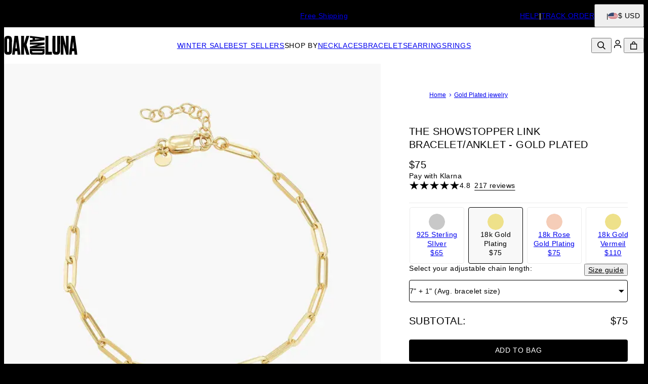

--- FILE ---
content_type: text/html; charset=utf-8
request_url: https://www.oakandluna.com/products/the-showstopper-link-bracelet-anklet-gold-plated?pageId=11
body_size: 32797
content:
<!DOCTYPE html><html lang="en" data-theme="oal"><head id="Head1"><meta charSet="utf-8" data-next-head=""/><meta name="viewport" content="width=device-width" data-next-head=""/><link rel="icon" href="https://www.oakandluna.com/favicon.ico" data-next-head=""/><title data-next-head="">The Showstopper Link Bracelet/Anklet - Gold Plated - Oak &amp; Luna</title><meta name="description" content="Explore the The Showstopper Link Bracelet/Anklet - Gold Plated from Oak &amp; Luna. Fashion jewelry created from fine metals, made exclusively for you." data-next-head=""/><meta property="og:type" content="product" data-next-head=""/><meta property="og:title" content="The Showstopper Link Bracelet/Anklet - Gold Plated" data-next-head=""/><meta property="og:url" content="https://www.oakandluna.com/products/the-showstopper-link-bracelet-anklet-gold-plated" data-next-head=""/><meta property="og:site_name" content="Oak &amp; Luna" data-next-head=""/><meta property="og:image" content="https://cdn.oakandluna.com/digital-asset/products/the-showstopper-link-bracelet-gold-plated-1-med.jpg" data-next-head=""/><meta property="product:price:amount" content="75.00" data-next-head=""/><meta property="product:price:currency" content="USD" data-next-head=""/><meta property="fb:app_id" content="432412963459585" data-next-head=""/><meta property="og:description" content="Size Guide  Safety PolicyCare InstructionsThe Showstopper Link Bracelet/Anklet in Gold Plating is your everyday ready wrist and ankle-wear, a classic yet bold link chain that deserves to be worn every day.How To Wear It? The ultimate piece from our paperclip bracelets catgeory for limitless stacking or paired with your daily watch." data-next-head=""/><link rel="canonical" href="https://www.oakandluna.com/products/the-showstopper-link-bracelet-anklet-gold-plated" data-next-head=""/><link rel="alternate" href="https://www.oakandluna.com/fr/Product.aspx?p=2293" hrefLang="fr-fr" data-next-head=""/><link rel="alternate" href="https://www.oakandluna.com/Product.aspx?p=2293" hrefLang="x-default" data-next-head=""/><link rel="alternate" href="https://www.oakandluna.com/Product.aspx?p=2293" hrefLang="en-us" data-next-head=""/><link rel="alternate" href="https://www.oakandluna.com/products/the-showstopper-link-bracelet-anklet-gold-plated" hrefLang="en-us" data-next-head=""/><link rel="preload" href="/_next/static/media/67ea4463d4a1f79e-s.p.woff2" as="font" type="font/woff2" crossorigin="anonymous" data-next-font="size-adjust"/><link rel="preload" href="/_next/static/media/4c285fdca692ea22-s.p.woff2" as="font" type="font/woff2" crossorigin="anonymous" data-next-font="size-adjust"/><link rel="preload" href="/_next/static/media/eafabf029ad39a43-s.p.woff2" as="font" type="font/woff2" crossorigin="anonymous" data-next-font="size-adjust"/><link rel="preload" href="/_next/static/media/0484562807a97172-s.p.woff2" as="font" type="font/woff2" crossorigin="anonymous" data-next-font="size-adjust"/><link rel="preload" href="/_next/static/media/b957ea75a84b6ea7-s.p.woff2" as="font" type="font/woff2" crossorigin="anonymous" data-next-font="size-adjust"/><link rel="preload" href="/_next/static/media/33b26eb373ecdf02-s.p.woff2" as="font" type="font/woff2" crossorigin="anonymous" data-next-font="size-adjust"/><link rel="preload" href="/_next/static/media/155cae559bbd1a77-s.p.woff2" as="font" type="font/woff2" crossorigin="anonymous" data-next-font="size-adjust"/><link rel="preload" href="/_next/static/media/4de1fea1a954a5b6-s.p.woff2" as="font" type="font/woff2" crossorigin="anonymous" data-next-font="size-adjust"/><link rel="preload" href="/_next/static/media/6d664cce900333ee-s.p.woff2" as="font" type="font/woff2" crossorigin="anonymous" data-next-font="size-adjust"/><link rel="preload" href="/_next/static/media/cf02d86d8eeb8761-s.p.woff2" as="font" type="font/woff2" crossorigin="anonymous" data-next-font="size-adjust"/><link rel="preload" href="/_next/static/media/5ecd406eb1efa076-s.p.otf" as="font" type="font/otf" crossorigin="anonymous" data-next-font="size-adjust"/><link rel="preload" href="/_next/static/media/95bb94ec555f1a40-s.p.woff2" as="font" type="font/woff2" crossorigin="anonymous" data-next-font="size-adjust"/><link rel="preload" href="/_next/static/media/e137d3378f144a5f-s.p.woff2" as="font" type="font/woff2" crossorigin="anonymous" data-next-font="size-adjust"/><link rel="preload" href="/_next/static/media/540d77d291600a59-s.p.woff2" as="font" type="font/woff2" crossorigin="anonymous" data-next-font="size-adjust"/><link rel="preload" href="/_next/static/media/4290675be02ca578-s.p.woff2" as="font" type="font/woff2" crossorigin="anonymous" data-next-font="size-adjust"/><link rel="preload" href="/_next/static/media/60e25bb4822caced-s.p.woff2" as="font" type="font/woff2" crossorigin="anonymous" data-next-font="size-adjust"/><link rel="preload" href="/_next/static/media/44b65dd858ce4845-s.p.woff2" as="font" type="font/woff2" crossorigin="anonymous" data-next-font="size-adjust"/><link rel="preload" href="/_next/static/media/2cae48cd7f88b0ca-s.p.woff2" as="font" type="font/woff2" crossorigin="anonymous" data-next-font="size-adjust"/><link rel="preload" href="/_next/static/css/d4a2e333ceae5c99.css" as="style"/><link rel="preload" href="/_next/static/css/606d1024b658d130.css" as="style"/><link rel="preload" href="/_next/static/css/f29f338ddc5b723f.css" as="style"/><link rel="preload" href="/_next/static/css/48a388db58b5b180.css" as="style"/><link rel="preload" href="/_next/static/css/97dbdc2c24cc1b50.css" as="style"/><link rel="preload" href="/_next/static/css/7feb850ff153f7cc.css" as="style"/><link rel="preload" href="/_next/static/css/52cc11dd7a930a25.css" as="style"/><script type="application/ld+json" data-next-head="">{"@context":"https://schema.org","@type":"Organization","name":"Oak & Luna","url":"https://www.oakandluna.com/","logo":"https://cdn.oakandluna.com/digital-asset/banners/SiteLogo_OAL.svg","founders":"Erez family","foundingDate":"2018","sameAs":["https://www.facebook.com/OakandLuna","twitter.com/oak_luna","https://www.instagram.com/oakandluna/","tiktok.com/@oakandlunajewelry","www.youtube.com/@oakluna8672","https://www.pinterest.com/oakandluna/","https://www.oakandluna.com/"]}</script><script type="application/ld+json" data-next-head="">{"@context":"http://schema.org","type":"Product","name":"The Showstopper Link Bracelet/Anklet - Gold Plated","image":"https://cdn.oakandluna.com/digital-asset/products/the-showstopper-link-bracelet-gold-plated-1.jpg","description":"Size Guide  Safety PolicyCare InstructionsThe Showstopper Link Bracelet/Anklet in Gold Plating is your everyday ready wrist and ankle-wear, a classic yet bold link chain that deserves to be worn every day.How To Wear It? The ultimate piece from our paperclip bracelets catgeory for limitless stacking or paired with your daily watch.","sku":"110-03-2567-09","mpn":"110-03-2567-09","offers":[{"@type":"Offer","priceCurrency":"USD","price":75,"availability":"http://schema.org/InStock","url":"https://www.oakandluna.com/products/the-showstopper-link-bracelet-anklet-gold-plated","seller":{"@type":"Organization","name":"Oak and Luna"},"itemCondition":"https://schema.org/NewCondition"},{"@type":"Offer","priceCurrency":"CAD","price":105,"availability":"http://schema.org/InStock","url":"https://www.oakandluna.com/products/the-showstopper-link-bracelet-anklet-gold-plated","seller":{"@type":"Organization","name":"Oak and Luna"},"itemCondition":"https://schema.org/NewCondition"},{"@type":"Offer","priceCurrency":"EUR","price":71,"availability":"http://schema.org/InStock","url":"https://www.oakandluna.com/products/the-showstopper-link-bracelet-anklet-gold-plated","seller":{"@type":"Organization","name":"Oak and Luna"},"itemCondition":"https://schema.org/NewCondition"},{"@type":"Offer","priceCurrency":"GBP","price":62,"availability":"http://schema.org/InStock","url":"https://www.oakandluna.com/products/the-showstopper-link-bracelet-anklet-gold-plated","seller":{"@type":"Organization","name":"Oak and Luna"},"itemCondition":"https://schema.org/NewCondition"},{"@type":"Offer","priceCurrency":"AUD","price":120,"availability":"http://schema.org/InStock","url":"https://www.oakandluna.com/products/the-showstopper-link-bracelet-anklet-gold-plated","seller":{"@type":"Organization","name":"Oak and Luna"},"itemCondition":"https://schema.org/NewCondition"},{"@type":"Offer","priceCurrency":"NOK","price":875,"availability":"http://schema.org/InStock","url":"https://www.oakandluna.com/products/the-showstopper-link-bracelet-anklet-gold-plated","seller":{"@type":"Organization","name":"Oak and Luna"},"itemCondition":"https://schema.org/NewCondition"},{"@type":"Offer","priceCurrency":"HKD","price":583,"availability":"http://schema.org/InStock","url":"https://www.oakandluna.com/products/the-showstopper-link-bracelet-anklet-gold-plated","seller":{"@type":"Organization","name":"Oak and Luna"},"itemCondition":"https://schema.org/NewCondition"},{"@type":"Offer","priceCurrency":"SGD","price":98,"availability":"http://schema.org/InStock","url":"https://www.oakandluna.com/products/the-showstopper-link-bracelet-anklet-gold-plated","seller":{"@type":"Organization","name":"Oak and Luna"},"itemCondition":"https://schema.org/NewCondition"},{"@type":"Offer","priceCurrency":"JPY","price":12985,"availability":"http://schema.org/InStock","url":"https://www.oakandluna.com/products/the-showstopper-link-bracelet-anklet-gold-plated","seller":{"@type":"Organization","name":"Oak and Luna"},"itemCondition":"https://schema.org/NewCondition"}],"brand":{"@type":"Brand","name":"Oak and Luna"},"review":[{"@type":"Review","reviewRating":{"@type":"Rating","ratingValue":5,"worstRating":1,"bestRating":5},"author":{"@type":"Person","datePublished":"2021-12-21","reviewBody":"Can't wait to wear this! Great quality!","name":"Lewis K."}},{"@type":"Review","reviewRating":{"@type":"Rating","ratingValue":5,"worstRating":1,"bestRating":5},"author":{"@type":"Person","datePublished":"2021-12-18","reviewBody":"Thus will make a beautiful Christmas present for a dear friend. Very nice quality.  I’m very happy with this product.","name":"Denise M."}},{"@type":"Review","reviewRating":{"@type":"Rating","ratingValue":4,"worstRating":1,"bestRating":5},"author":{"@type":"Person","datePublished":"2021-12-16","reviewBody":"Jewelry looks nice and will have to see how it wears and looks in a few months-","name":"Patricia V."}},{"@type":"Review","reviewRating":{"@type":"Rating","ratingValue":5,"worstRating":1,"bestRating":5},"author":{"@type":"Person","datePublished":"2021-12-15","reviewBody":"fits perfect","name":"Jan T."}},{"@type":"Review","reviewRating":{"@type":"Rating","ratingValue":5,"worstRating":1,"bestRating":5},"author":{"@type":"Person","datePublished":"2021-12-06","reviewBody":"Super fast shipping. The packaging looks expensive and impressive! The bracelet is exactly what I was looking for.","name":"Andrew L."}},{"@type":"Review","reviewRating":{"@type":"Rating","ratingValue":5,"worstRating":1,"bestRating":5},"author":{"@type":"Person","datePublished":"2021-11-21","reviewBody":"this is a gorgeous bracelet.  I wear it with other gold bracelets and it compliments them.","name":"Cynthia F."}},{"@type":"Review","reviewRating":{"@type":"Rating","ratingValue":5,"worstRating":1,"bestRating":5},"author":{"@type":"Person","datePublished":"2021-10-21","reviewBody":"I highly recommend this piece and the name necklace that I purchased with it. The pieced look very nice with any type outfits. I receive compliments every time I wear it. Oak & Luna is affordable and arrives quickly. Fast and Free shipping. It is a United States Company and reputable.","name":"Roberta A."}},{"@type":"Review","reviewRating":{"@type":"Rating","ratingValue":5,"worstRating":1,"bestRating":5},"author":{"@type":"Person","datePublished":"2021-10-09","reviewBody":"Love this in 18k vermeil gold.","name":"Cathie J."}},{"@type":"Review","reviewRating":{"@type":"Rating","ratingValue":5,"worstRating":1,"bestRating":5},"author":{"@type":"Person","datePublished":"2021-09-29","reviewBody":"Great quality","name":"Velicia M."}},{"@type":"Review","reviewRating":{"@type":"Rating","ratingValue":5,"worstRating":1,"bestRating":5},"author":{"@type":"Person","datePublished":"2021-09-22","reviewBody":"Like the quality","name":"Yvette M."}},{"@type":"Review","reviewRating":{"@type":"Rating","ratingValue":5,"worstRating":1,"bestRating":5},"author":{"@type":"Person","datePublished":"2021-09-12","reviewBody":"Prettier than the pictures.","name":"Shannon L."}},{"@type":"Review","reviewRating":{"@type":"Rating","ratingValue":5,"worstRating":1,"bestRating":5},"author":{"@type":"Person","datePublished":"2021-09-07","reviewBody":"Love the anklet!","name":"Cedric H."}}],"aggregateRating":{"@type":"AggregateRating","ratingValue":"4.8","reviewCount":217}}</script><script type="application/ld+json" data-next-head="">{"@context":"http://schema.org","@type":"BreadcrumbList","itemListElement":[{"@type":"ListItem","position":1,"name":"Home","item":"https://www.oakandluna.com"},{"@type":"ListItem","position":2,"name":"Gold Plated jewelry","item":"https://www.oakandluna.com/categories/gold-plated-jewelry"}]}</script><link rel="preload" as="image" imageSrcSet="https://cdn.oakandluna.com/digital-asset/products/the-showstopper-link-bracelet-gold-plated-1.jpg?w=384 384w, https://cdn.oakandluna.com/digital-asset/products/the-showstopper-link-bracelet-gold-plated-1.jpg?w=640 640w, https://cdn.oakandluna.com/digital-asset/products/the-showstopper-link-bracelet-gold-plated-1.jpg?w=750 750w, https://cdn.oakandluna.com/digital-asset/products/the-showstopper-link-bracelet-gold-plated-1.jpg?w=828 828w, https://cdn.oakandluna.com/digital-asset/products/the-showstopper-link-bracelet-gold-plated-1.jpg?w=1080 1080w, https://cdn.oakandluna.com/digital-asset/products/the-showstopper-link-bracelet-gold-plated-1.jpg?w=1200 1200w, https://cdn.oakandluna.com/digital-asset/products/the-showstopper-link-bracelet-gold-plated-1.jpg?w=1920 1920w, https://cdn.oakandluna.com/digital-asset/products/the-showstopper-link-bracelet-gold-plated-1.jpg?w=2048 2048w, https://cdn.oakandluna.com/digital-asset/products/the-showstopper-link-bracelet-gold-plated-1.jpg?w=3840 3840w" imageSizes="(max-width: 768px) 100vw, 50vw" data-next-head=""/><link rel="preload" as="image" imageSrcSet="https://cdn.oakandluna.com/digital-asset/products/the-showstopper-link-bracelet-gold-plated-5.jpg?w=384 384w, https://cdn.oakandluna.com/digital-asset/products/the-showstopper-link-bracelet-gold-plated-5.jpg?w=640 640w, https://cdn.oakandluna.com/digital-asset/products/the-showstopper-link-bracelet-gold-plated-5.jpg?w=750 750w, https://cdn.oakandluna.com/digital-asset/products/the-showstopper-link-bracelet-gold-plated-5.jpg?w=828 828w, https://cdn.oakandluna.com/digital-asset/products/the-showstopper-link-bracelet-gold-plated-5.jpg?w=1080 1080w, https://cdn.oakandluna.com/digital-asset/products/the-showstopper-link-bracelet-gold-plated-5.jpg?w=1200 1200w, https://cdn.oakandluna.com/digital-asset/products/the-showstopper-link-bracelet-gold-plated-5.jpg?w=1920 1920w, https://cdn.oakandluna.com/digital-asset/products/the-showstopper-link-bracelet-gold-plated-5.jpg?w=2048 2048w, https://cdn.oakandluna.com/digital-asset/products/the-showstopper-link-bracelet-gold-plated-5.jpg?w=3840 3840w" imageSizes="(max-width: 768px) 100vw, 50vw" data-next-head=""/><link rel="preload" as="image" imageSrcSet="https://cdn.oakandluna.com/digital-asset/products/the-showstopper-link-bracelet-gold-plated-4.jpg?w=384 384w, https://cdn.oakandluna.com/digital-asset/products/the-showstopper-link-bracelet-gold-plated-4.jpg?w=640 640w, https://cdn.oakandluna.com/digital-asset/products/the-showstopper-link-bracelet-gold-plated-4.jpg?w=750 750w, https://cdn.oakandluna.com/digital-asset/products/the-showstopper-link-bracelet-gold-plated-4.jpg?w=828 828w, https://cdn.oakandluna.com/digital-asset/products/the-showstopper-link-bracelet-gold-plated-4.jpg?w=1080 1080w, https://cdn.oakandluna.com/digital-asset/products/the-showstopper-link-bracelet-gold-plated-4.jpg?w=1200 1200w, https://cdn.oakandluna.com/digital-asset/products/the-showstopper-link-bracelet-gold-plated-4.jpg?w=1920 1920w, https://cdn.oakandluna.com/digital-asset/products/the-showstopper-link-bracelet-gold-plated-4.jpg?w=2048 2048w, https://cdn.oakandluna.com/digital-asset/products/the-showstopper-link-bracelet-gold-plated-4.jpg?w=3840 3840w" imageSizes="(max-width: 768px) 100vw, 50vw" data-next-head=""/><link rel="preload" as="image" imageSrcSet="https://cdn.oakandluna.com/digital-asset/products/the-showstopper-link-bracelet-gold-plated-2.jpg?w=384 384w, https://cdn.oakandluna.com/digital-asset/products/the-showstopper-link-bracelet-gold-plated-2.jpg?w=640 640w, https://cdn.oakandluna.com/digital-asset/products/the-showstopper-link-bracelet-gold-plated-2.jpg?w=750 750w, https://cdn.oakandluna.com/digital-asset/products/the-showstopper-link-bracelet-gold-plated-2.jpg?w=828 828w, https://cdn.oakandluna.com/digital-asset/products/the-showstopper-link-bracelet-gold-plated-2.jpg?w=1080 1080w, https://cdn.oakandluna.com/digital-asset/products/the-showstopper-link-bracelet-gold-plated-2.jpg?w=1200 1200w, https://cdn.oakandluna.com/digital-asset/products/the-showstopper-link-bracelet-gold-plated-2.jpg?w=1920 1920w, https://cdn.oakandluna.com/digital-asset/products/the-showstopper-link-bracelet-gold-plated-2.jpg?w=2048 2048w, https://cdn.oakandluna.com/digital-asset/products/the-showstopper-link-bracelet-gold-plated-2.jpg?w=3840 3840w" imageSizes="(max-width: 768px) 100vw, 50vw" data-next-head=""/><script id="GTM_Script">
        <!-- Google Tag Manager Base Code -->
        (function(w,d,s,l,i){w[l]=w[l]||[];w[l].push({'gtm.start':
        new Date().getTime(),event:'gtm.js'});var f=d.getElementsByTagName(s)[0],
        j=d.createElement(s),dl=l!='dataLayer'?'&l='+l:'';j.async=true;j.src=
        'https://tracking.oakandluna.com/gtm.js?id='+i+dl;f.parentNode.insertBefore(j,f);
        })(window,document,'script','dataLayer','GTM-P5G82F4');
        <!-- End Google Tag Manager Base Code -->
      </script><script>
window.TgTrigger = function (eventType, data) {
    const fireReduxTgTrigger = function () {
        if (!window.TgTriggerEvents) {
            window.TgTriggerEvents = [];
        }
        window.TgTriggerEvents.push({ type: eventType, data: data });
    }

    fireReduxTgTrigger();
    var event = new CustomEvent(eventType, { detail: data })
    document.dispatchEvent(event);
}
</script><link rel="stylesheet" href="/_next/static/css/d4a2e333ceae5c99.css" data-n-g=""/><link rel="stylesheet" href="/_next/static/css/606d1024b658d130.css" data-n-p=""/><link rel="stylesheet" href="/_next/static/css/f29f338ddc5b723f.css" data-n-p=""/><link rel="stylesheet" href="/_next/static/css/48a388db58b5b180.css" data-n-p=""/><link rel="stylesheet" href="/_next/static/css/97dbdc2c24cc1b50.css" data-n-p=""/><link rel="stylesheet" href="/_next/static/css/7feb850ff153f7cc.css" data-n-p=""/><link rel="stylesheet" href="/_next/static/css/52cc11dd7a930a25.css"/><noscript data-n-css=""></noscript><script defer="" noModule="" src="/_next/static/chunks/polyfills-42372ed130431b0a.js"></script><script defer="" src="/_next/static/chunks/3933.d5170137ef14fdbb.js"></script><script defer="" src="/_next/static/chunks/3442.1c4bdae92f0d917d.js"></script><script defer="" src="/_next/static/chunks/1339.5665b3e9c00e0388.js"></script><script defer="" src="/_next/static/chunks/2284.55412e7063c9a831.js"></script><script defer="" src="/_next/static/chunks/5889.96b6c18348dde3f9.js"></script><script defer="" src="/_next/static/chunks/265.853f0d6f3ec0d978.js"></script><script defer="" src="/_next/static/chunks/515.b87ac4b90cf62958.js"></script><script defer="" src="/_next/static/chunks/6507.04375ae24748c229.js"></script><script defer="" src="/_next/static/chunks/1733.f63c906c0451cc09.js"></script><script defer="" src="/_next/static/chunks/2978.896fae2e5e305423.js"></script><script defer="" src="/_next/static/chunks/9994.32fd8fd3b9c1f854.js"></script><script src="/_next/static/chunks/webpack-3b52d3324473fd59.js" defer=""></script><script src="/_next/static/chunks/framework-0907bc41f77e1d3c.js" defer=""></script><script src="/_next/static/chunks/main-b95138a1901bfdaf.js" defer=""></script><script src="/_next/static/chunks/pages/_app-16f09c9ec32a22ae.js" defer=""></script><script src="/_next/static/chunks/60db774e-7fe3586d7079a94d.js" defer=""></script><script src="/_next/static/chunks/bbce1c15-4ed80432d1ae5a01.js" defer=""></script><script src="/_next/static/chunks/4913-da0ec3ee584b7c39.js" defer=""></script><script src="/_next/static/chunks/9748-003806c4d91a86ce.js" defer=""></script><script src="/_next/static/chunks/6668-1085963b5f8282b5.js" defer=""></script><script src="/_next/static/chunks/3619-669c66486033067b.js" defer=""></script><script src="/_next/static/chunks/4855-720032184ba241bf.js" defer=""></script><script src="/_next/static/chunks/2004-d6ca4787369e865c.js" defer=""></script><script src="/_next/static/chunks/7828-d89ddc52e92f53b1.js" defer=""></script><script src="/_next/static/chunks/9749-81372219677ef344.js" defer=""></script><script src="/_next/static/chunks/8444-d117f3313d62a35f.js" defer=""></script><script src="/_next/static/chunks/7556-129648ed47d38d76.js" defer=""></script><script src="/_next/static/chunks/191-cf8997a3ce4b95e1.js" defer=""></script><script src="/_next/static/chunks/8407-a0261705f90c4374.js" defer=""></script><script src="/_next/static/chunks/pages/%5BsiteId%5D/%5BtargetLocale%5D/%5Bcurrency%5D/products/%5BproductId%5D/%5Bpage%5D-cdeb4ad898122b88.js" defer=""></script><script src="/_next/static/urBQcVys8-VgTLlt4-sHH/_buildManifest.js" defer=""></script><script src="/_next/static/urBQcVys8-VgTLlt4-sHH/_ssgManifest.js" defer=""></script><style id="__jsx-2455761904">:where(html){--font-family-main-regular:'GillSans', 'GillSans Fallback';--font-family-main-light:'GillSansLight', 'GillSansLight Fallback';--font-family-main-bold:'GillSemiBold', 'GillSemiBold Fallback';--font-family-secondary-regular:'GillSans', 'GillSans Fallback';--font-family-secondary-light:'GillSemiBold', 'GillSemiBold Fallback'}</style></head><body><noscript><iframe src="https://tracking.oakandluna.com/ns.html?id=GTM-P5G82F4" height="0" width="0" style="display: none; visibility: hidden;"></iframe></noscript><link rel="preload" as="image" imageSrcSet="https://cdn.oakandluna.com/digital-asset/products/the-showstopper-link-bracelet-gold-plated-1.jpg?w=384 384w, https://cdn.oakandluna.com/digital-asset/products/the-showstopper-link-bracelet-gold-plated-1.jpg?w=640 640w, https://cdn.oakandluna.com/digital-asset/products/the-showstopper-link-bracelet-gold-plated-1.jpg?w=750 750w, https://cdn.oakandluna.com/digital-asset/products/the-showstopper-link-bracelet-gold-plated-1.jpg?w=828 828w, https://cdn.oakandluna.com/digital-asset/products/the-showstopper-link-bracelet-gold-plated-1.jpg?w=1080 1080w, https://cdn.oakandluna.com/digital-asset/products/the-showstopper-link-bracelet-gold-plated-1.jpg?w=1200 1200w, https://cdn.oakandluna.com/digital-asset/products/the-showstopper-link-bracelet-gold-plated-1.jpg?w=1920 1920w, https://cdn.oakandluna.com/digital-asset/products/the-showstopper-link-bracelet-gold-plated-1.jpg?w=2048 2048w, https://cdn.oakandluna.com/digital-asset/products/the-showstopper-link-bracelet-gold-plated-1.jpg?w=3840 3840w" imageSizes="(max-width: 768px) 100vw, 50vw"/><link rel="preload" as="image" imageSrcSet="https://cdn.oakandluna.com/digital-asset/products/the-showstopper-link-bracelet-gold-plated-5.jpg?w=384 384w, https://cdn.oakandluna.com/digital-asset/products/the-showstopper-link-bracelet-gold-plated-5.jpg?w=640 640w, https://cdn.oakandluna.com/digital-asset/products/the-showstopper-link-bracelet-gold-plated-5.jpg?w=750 750w, https://cdn.oakandluna.com/digital-asset/products/the-showstopper-link-bracelet-gold-plated-5.jpg?w=828 828w, https://cdn.oakandluna.com/digital-asset/products/the-showstopper-link-bracelet-gold-plated-5.jpg?w=1080 1080w, https://cdn.oakandluna.com/digital-asset/products/the-showstopper-link-bracelet-gold-plated-5.jpg?w=1200 1200w, https://cdn.oakandluna.com/digital-asset/products/the-showstopper-link-bracelet-gold-plated-5.jpg?w=1920 1920w, https://cdn.oakandluna.com/digital-asset/products/the-showstopper-link-bracelet-gold-plated-5.jpg?w=2048 2048w, https://cdn.oakandluna.com/digital-asset/products/the-showstopper-link-bracelet-gold-plated-5.jpg?w=3840 3840w" imageSizes="(max-width: 768px) 100vw, 50vw"/><link rel="preload" as="image" imageSrcSet="https://cdn.oakandluna.com/digital-asset/products/the-showstopper-link-bracelet-gold-plated-4.jpg?w=384 384w, https://cdn.oakandluna.com/digital-asset/products/the-showstopper-link-bracelet-gold-plated-4.jpg?w=640 640w, https://cdn.oakandluna.com/digital-asset/products/the-showstopper-link-bracelet-gold-plated-4.jpg?w=750 750w, https://cdn.oakandluna.com/digital-asset/products/the-showstopper-link-bracelet-gold-plated-4.jpg?w=828 828w, https://cdn.oakandluna.com/digital-asset/products/the-showstopper-link-bracelet-gold-plated-4.jpg?w=1080 1080w, https://cdn.oakandluna.com/digital-asset/products/the-showstopper-link-bracelet-gold-plated-4.jpg?w=1200 1200w, https://cdn.oakandluna.com/digital-asset/products/the-showstopper-link-bracelet-gold-plated-4.jpg?w=1920 1920w, https://cdn.oakandluna.com/digital-asset/products/the-showstopper-link-bracelet-gold-plated-4.jpg?w=2048 2048w, https://cdn.oakandluna.com/digital-asset/products/the-showstopper-link-bracelet-gold-plated-4.jpg?w=3840 3840w" imageSizes="(max-width: 768px) 100vw, 50vw"/><link rel="preload" as="image" imageSrcSet="https://cdn.oakandluna.com/digital-asset/products/the-showstopper-link-bracelet-gold-plated-2.jpg?w=384 384w, https://cdn.oakandluna.com/digital-asset/products/the-showstopper-link-bracelet-gold-plated-2.jpg?w=640 640w, https://cdn.oakandluna.com/digital-asset/products/the-showstopper-link-bracelet-gold-plated-2.jpg?w=750 750w, https://cdn.oakandluna.com/digital-asset/products/the-showstopper-link-bracelet-gold-plated-2.jpg?w=828 828w, https://cdn.oakandluna.com/digital-asset/products/the-showstopper-link-bracelet-gold-plated-2.jpg?w=1080 1080w, https://cdn.oakandluna.com/digital-asset/products/the-showstopper-link-bracelet-gold-plated-2.jpg?w=1200 1200w, https://cdn.oakandluna.com/digital-asset/products/the-showstopper-link-bracelet-gold-plated-2.jpg?w=1920 1920w, https://cdn.oakandluna.com/digital-asset/products/the-showstopper-link-bracelet-gold-plated-2.jpg?w=2048 2048w, https://cdn.oakandluna.com/digital-asset/products/the-showstopper-link-bracelet-gold-plated-2.jpg?w=3840 3840w" imageSizes="(max-width: 768px) 100vw, 50vw"/><div id="__next"><section class="announcementsBar_AnnouncementsBar__0_YZv" id="AnnouncementsBar"><style id="announcementsBar">body {
                        --layout-announcements-bar-background: black;
                        --layout-announcements-bar-text: white;
                    }</style><div></div><div id="AnnouncementsMessages"><div class="carousel_Carousel__o2XSn textCarousel_Carousel__8Sy6y carousel"><button id="prevundefined" type="button" class="carousel_Arrow__VUWdb carousel_Previous__QFXf1 textCarousel_ArrowsText__flXrg previousArrow" disabled="" aria-label="Previous"><svg xmlns="http://www.w3.org/2000/svg" width="1em" height="1em" fill="none" viewBox="0 0 12 10" class="triangle_Triangle__W2EZZ triangle_left__Lb0D3"><path fill="currentColor" stroke="currentColor" stroke-width="0.857" d="M9.583 3.5 6 8.154 2.417 3.5z"></path></svg></button><button id="nextundefined" type="button" class="carousel_Arrow__VUWdb carousel_Next__mxxa6 textCarousel_ArrowsText__flXrg nextArrow" disabled="" aria-label="Next"><svg xmlns="http://www.w3.org/2000/svg" width="1em" height="1em" fill="none" viewBox="0 0 12 10" class="triangle_Triangle__W2EZZ triangle_right__Q1lDn"><path fill="currentColor" stroke="currentColor" stroke-width="0.857" d="M9.583 3.5 6 8.154 2.417 3.5z"></path></svg></button><div class="carousel_Viewport__ftAt_"><div class="carousel_Container__UZmVM"><div class="carousel_Slide__uw6NK"><div><p class="typography_text2" data-rule="text2">2 Year Warranty &amp; 60-day Extended Returns</p></div></div><div class="carousel_Slide__uw6NK"><div><a data-custom-link="internal" href="/articles/shipping-information"> <p class="typography_text2" data-rule="text2">Free Shipping</p> </a></div></div></div></div><div class="carousel_DotsWrapper__n7FTa carousel-dots"><div class="carousel_Dots__HY0jZ textCarousel_Dots__U7Kzj"></div></div></div></div><section class="announcementsBar_End__dg2XU"><ul id="QuickLinks" class="quickLinks_QuickLinks__2y1rL"><li><a data-custom-link="internal" href="/articles/help-center?source=TopReasons"><div class="typography_text1" data-rule="text1">HELP</div></a></li><li><a href="/ordertracking.aspx?source=TopReasons" data-custom-link="external"><div class="typography_text1" data-rule="text1">TRACK ORDER</div></a></li></ul><button type="button" class="localizationModalTrigger_LocalizationModalTrigger__FiacU" id="LocalizationModalTrigger"><div class="localizationModalTrigger_Flag__o_t3B shipping-flag fi fi-us"></div><div class="typography_text1" data-rule="text1">$ USD</div></button></section></section><header class="header_Header__R_ib9"><button aria-label="Menu Trigger" type="button" id="menuTrigger" class="menuTrigger_MenuIcon__G7tUU"><svg class="svg-icon" viewBox="0 0 24 24" width="24px" height="24px"></svg></button><a href="https://www.oakandluna.com/" id="headerLogo" class="headerLogo_HeaderLogo__RM60_" data-custom-link="external"><img alt="Oak &amp; Luna " title="Oak &amp; Luna " loading="lazy" decoding="async" data-nimg="fill" class="logo" style="position:absolute;height:100%;width:100%;left:0;top:0;right:0;bottom:0;color:transparent" src="https://cdn.oakandluna.com/digital-asset/banners/SiteLogo_OAL.svg"/></a><nav class="headerMenu_HeaderMenu__zbxmv" style="--color-main-brand:#739771;--color-main-brand-secondary:#fff"><div class="headerMenu_Menu__yYC85" data-level="1"><a class="headerMenu_Link__djCNu" data-custom-link="internal" href="/categories/personalized-items-sale"><div class="typography_headline8 headerMenu_Title__REkOx" data-rule="headline8" style="color:">WINTER SALE</div></a></div><div class="headerMenu_Menu__yYC85" data-level="1"><a class="headerMenu_Link__djCNu" data-custom-link="internal" href="/categories/best-sellers"><div class="typography_headline8 headerMenu_Title__REkOx" data-rule="headline8" style="color:">BEST SELLERS</div></a></div><div class="headerMenu_Menu__yYC85" data-level="1"><span class="headerMenu_Link__djCNu" data-custom-link="span"><div class="typography_headline8 headerMenu_Title__REkOx" data-rule="headline8" style="color:">SHOP BY</div></span><div class="headerMenu_SubMenu__32yon nav-sub-menu"><div class="headerMenu_Items__SWPLN"><div class="headerMenu_Menu__yYC85" data-level="2"><a class="headerMenu_Link__djCNu" data-custom-link="internal" href="/categories/new-drops"><div class="typography_text1 headerMenu_Title__REkOx" data-rule="text1" style="color:">NEW IN</div></a></div><div class="headerMenu_Menu__yYC85" data-level="2"><span class="headerMenu_Link__djCNu" data-custom-link="span"><div class="typography_headline8 headerMenu_Title__REkOx" data-rule="headline8" style="color:">TOP PICKS</div></span><div class="headerMenu_Nested__tjZHz"><div class="headerMenu_Items__SWPLN"><div class="headerMenu_Menu__yYC85" data-level="3"><a class="headerMenu_Link__djCNu" data-custom-link="internal" href="/categories/initial-jewelry"><div class="typography_text1 headerMenu_Title__REkOx" data-rule="text1" style="color:">Initial Jewelry</div></a></div><div class="headerMenu_Menu__yYC85" data-level="3"><a class="headerMenu_Link__djCNu" data-custom-link="internal" href="/categories/custom-fine-jewelry"><div class="typography_text1 headerMenu_Title__REkOx" data-rule="text1" style="color:">Fine Jewelry</div></a></div><div class="headerMenu_Menu__yYC85" data-level="3"><a class="headerMenu_Link__djCNu" data-custom-link="internal" href="/categories/medallion-necklaces-jewelry"><div class="typography_text1 headerMenu_Title__REkOx" data-rule="text1" style="color:">Medallions</div></a></div><div class="headerMenu_Menu__yYC85" data-level="3"><a class="headerMenu_Link__djCNu" data-custom-link="internal" href="/categories/custom-jewelry"><div class="typography_text1 headerMenu_Title__REkOx" data-rule="text1" style="color:">Personalized Jewelry</div></a></div><div class="headerMenu_Menu__yYC85" data-level="3"><a class="headerMenu_Link__djCNu" data-custom-link="internal" href="/categories/everyday-necklaces-jewelry"><div class="typography_text1 headerMenu_Title__REkOx" data-rule="text1" style="color:">Everyday Jewelry</div></a></div><div class="headerMenu_Menu__yYC85" data-level="3"><a class="headerMenu_Link__djCNu" data-custom-link="internal" href="/categories/accessories"><div class="typography_text1 headerMenu_Title__REkOx" data-rule="text1" style="color:">Accessories</div></a></div><div class="headerMenu_Menu__yYC85" data-level="3"><a class="headerMenu_Link__djCNu" data-custom-link="internal" href="/categories/bundles-and-sets"><div class="typography_text1 headerMenu_Title__REkOx" data-rule="text1" style="color:">Bundle &amp; Save</div></a></div><div class="headerMenu_Menu__yYC85" data-level="3"><a class="headerMenu_Link__djCNu" data-custom-link="internal" href="/categories/custom-charms-in-gold-silver"><div class="typography_text1 headerMenu_Title__REkOx" data-rule="text1" style="color:">Charms</div></a></div></div></div></div><div class="headerMenu_Menu__yYC85" data-level="2"><span class="headerMenu_Link__djCNu" data-custom-link="span"><div class="typography_headline8 headerMenu_Title__REkOx" data-rule="headline8" style="color:">COLLECTIONS</div></span><div class="headerMenu_Nested__tjZHz"><div class="headerMenu_Items__SWPLN"><div class="headerMenu_Menu__yYC85" data-level="3"><a class="headerMenu_Link__djCNu" data-custom-link="internal" href="/articles/stephanie-gottlieb-oak-and-luna-collaboration"><div class="typography_text1 headerMenu_Title__REkOx" data-rule="text1" style="color:">All Hours - By Stephanie Gottlieb</div></a></div><div class="headerMenu_Menu__yYC85" data-level="3"><a class="headerMenu_Link__djCNu" data-custom-link="internal" href="/categories/singapore-collection"><div class="typography_text1 headerMenu_Title__REkOx" data-rule="text1" style="color:">Singapore Collection</div></a></div><div class="headerMenu_Menu__yYC85" data-level="3"><a class="headerMenu_Link__djCNu" data-custom-link="internal" href="/categories/inez-collection"><div class="typography_text1 headerMenu_Title__REkOx" data-rule="text1" style="color:">Inez Collection</div></a></div><div class="headerMenu_Menu__yYC85" data-level="3"><a class="headerMenu_Link__djCNu" data-custom-link="internal" href="/categories/moissanite-tennis-bracelets-necklaces"><div class="typography_text1 headerMenu_Title__REkOx" data-rule="text1" style="color:">Tennis Collection</div></a></div><div class="headerMenu_Menu__yYC85" data-level="3"><a class="headerMenu_Link__djCNu" data-custom-link="internal" href="/categories/lock-and-key-necklaces-jewelry"><div class="typography_text1 headerMenu_Title__REkOx" data-rule="text1" style="color:">Lock &amp; Luna</div></a></div><div class="headerMenu_Menu__yYC85" data-level="3"><a class="headerMenu_Link__djCNu" data-custom-link="internal" href="/categories/north-star-necklaces-jewelry"><div class="typography_text1 headerMenu_Title__REkOx" data-rule="text1" style="color:">North Star Collection</div></a></div><div class="headerMenu_Menu__yYC85" data-level="3"><a class="headerMenu_Link__djCNu" data-custom-link="internal" href="/categories/zodiac-necklaces-jewelry"><div class="typography_text1 headerMenu_Title__REkOx" data-rule="text1" style="color:">Zodiac Collection</div></a></div><div class="headerMenu_Menu__yYC85" data-level="3"><a class="headerMenu_Link__djCNu" data-custom-link="internal" href="/articles/how-to-stack-oakandluna-dot-bracelets"><div class="typography_text1 headerMenu_Title__REkOx" data-rule="text1" style="color:">Dot Bracelets</div></a></div></div></div></div><div class="headerMenu_Menu__yYC85" data-level="2"><span class="headerMenu_Link__djCNu" data-custom-link="span"><div class="typography_headline8 headerMenu_Title__REkOx" data-rule="headline8" style="color:">MATERIAL</div></span><div class="headerMenu_Nested__tjZHz"><div class="headerMenu_Items__SWPLN"><div class="headerMenu_Menu__yYC85" data-level="3"><a class="headerMenu_Link__djCNu" data-custom-link="internal" href="/categories/gold-vermeil-jewelry"><div class="typography_text1 headerMenu_Title__REkOx" data-rule="text1" style="color:">Gold Vermeil</div></a></div><div class="headerMenu_Menu__yYC85" data-level="3"><a class="headerMenu_Link__djCNu" data-custom-link="internal" href="/categories/silver-jewelry"><div class="typography_text1 headerMenu_Title__REkOx" data-rule="text1" style="color:">Sterling Silver</div></a></div><div class="headerMenu_Menu__yYC85" data-level="3"><a class="headerMenu_Link__djCNu" data-custom-link="internal" href="/categories/solid-gold-jewelry"><div class="typography_text1 headerMenu_Title__REkOx" data-rule="text1" style="color:">Solid Yellow Gold</div></a></div><div class="headerMenu_Menu__yYC85" data-level="3"><a class="headerMenu_Link__djCNu" data-custom-link="internal" href="/categories/white-gold-necklaces-jewelry"><div class="typography_text1 headerMenu_Title__REkOx" data-rule="text1" style="color:">Solid White Gold</div></a></div><div class="headerMenu_Menu__yYC85" data-level="3"><a class="headerMenu_Link__djCNu" data-custom-link="internal" href="/categories/rose-gold-jewelry"><div class="typography_text1 headerMenu_Title__REkOx" data-rule="text1" style="color:">Rose Gold</div></a></div><div class="headerMenu_Menu__yYC85" data-level="3"><a class="headerMenu_Link__djCNu" data-custom-link="internal" href="/categories/mixed-metal-jewelry"><div class="typography_text1 headerMenu_Title__REkOx" data-rule="text1" style="color:">Mixed Metal</div></a></div><div class="headerMenu_Menu__yYC85" data-level="3"><a class="headerMenu_Link__djCNu" data-custom-link="internal" href="/categories/lab-diamond-jewelry"><div class="typography_text1 headerMenu_Title__REkOx" data-rule="text1" style="color:">Diamonds</div></a></div><div class="headerMenu_Menu__yYC85" data-level="3"><a class="headerMenu_Link__djCNu" data-custom-link="internal" href="/categories/gemstone-necklaces"><div class="typography_text1 headerMenu_Title__REkOx" data-rule="text1" style="color:">Gemstones</div></a></div></div></div></div><div class="headerMenu_Menu__yYC85" data-level="2"><span class="headerMenu_Link__djCNu" data-custom-link="span"><div class="typography_headline8 headerMenu_Title__REkOx" data-rule="headline8" style="color:">GIFTS</div></span><div class="headerMenu_Nested__tjZHz"><div class="headerMenu_Items__SWPLN"><div class="headerMenu_Menu__yYC85" data-level="3"><a class="headerMenu_Link__djCNu" data-custom-link="internal" href="/categories/jewelry-for-her"><div class="typography_text1 headerMenu_Title__REkOx" data-rule="text1" style="color:">For Her</div></a></div><div class="headerMenu_Menu__yYC85" data-level="3"><a class="headerMenu_Link__djCNu" data-custom-link="internal" href="/categories/mens-necklaces-bracelets"><div class="typography_text1 headerMenu_Title__REkOx" data-rule="text1" style="color:">For Him</div></a></div><div class="headerMenu_Menu__yYC85" data-level="3"><a class="headerMenu_Link__djCNu" data-custom-link="internal" href="/categories/gifts-under-150"><div class="typography_text1 headerMenu_Title__REkOx" data-rule="text1" style="color:">Low</div></a></div><div class="headerMenu_Menu__yYC85" data-level="3"><a class="headerMenu_Link__djCNu" data-custom-link="internal" href="/categories/gifts-under-250"><div class="typography_text1 headerMenu_Title__REkOx" data-rule="text1" style="color:">Mid</div></a></div><div class="headerMenu_Menu__yYC85" data-level="3"><a class="headerMenu_Link__djCNu" data-custom-link="internal" href="/categories/custom-fine-jewelry"><div class="typography_text1 headerMenu_Title__REkOx" data-rule="text1" style="color:">High</div></a></div></div></div></div></div></div></div><div class="headerMenu_Menu__yYC85" data-level="1"><a class="headerMenu_Link__djCNu" data-custom-link="internal" href="/categories/necklaces"><div class="typography_headline8 headerMenu_Title__REkOx" data-rule="headline8" style="color:">NECKLACES</div></a><div class="headerMenu_SubMenu__32yon nav-sub-menu"><div class="headerMenu_Items__SWPLN"><div class="headerMenu_Menu__yYC85" data-level="2"><a class="headerMenu_Link__djCNu" data-custom-link="internal" href="/categories/necklaces"><div class="typography_text1 headerMenu_Title__REkOx" data-rule="text1" style="color:">All Necklaces</div></a></div><div class="headerMenu_Menu__yYC85" data-level="2"><a class="headerMenu_Link__djCNu" data-custom-link="internal" href="/categories/name-necklaces"><div class="typography_text1 headerMenu_Title__REkOx" data-rule="text1" style="color:">Name Necklaces</div></a></div><div class="headerMenu_Menu__yYC85" data-level="2"><a class="headerMenu_Link__djCNu" data-custom-link="internal" href="/categories/initial-letter-necklaces"><div class="typography_text1 headerMenu_Title__REkOx" data-rule="text1" style="color:">Initial Necklaces</div></a></div><div class="headerMenu_Menu__yYC85" data-level="2"><a class="headerMenu_Link__djCNu" data-custom-link="internal" href="/categories/paperclip-necklaces"><div class="typography_text1 headerMenu_Title__REkOx" data-rule="text1" style="color:">Paperclip</div></a></div><div class="headerMenu_Menu__yYC85" data-level="2"><a class="headerMenu_Link__djCNu" data-custom-link="internal" href="/categories/layers"><div class="typography_text1 headerMenu_Title__REkOx" data-rule="text1" style="color:">Layered</div></a></div><div class="headerMenu_Menu__yYC85" data-level="2"><a class="headerMenu_Link__djCNu" data-custom-link="internal" href="/categories/chain-link-necklaces"><div class="typography_text1 headerMenu_Title__REkOx" data-rule="text1" style="color:">Links &amp; Chains</div></a></div><div class="headerMenu_Menu__yYC85" data-level="2"><a class="headerMenu_Link__djCNu" data-custom-link="internal" href="/categories/bar-necklaces"><div class="typography_text1 headerMenu_Title__REkOx" data-rule="text1" style="color:">Bar Necklaces</div></a></div></div></div></div><div class="headerMenu_Menu__yYC85" data-level="1"><a class="headerMenu_Link__djCNu" data-custom-link="internal" href="/categories/bracelets"><div class="typography_headline8 headerMenu_Title__REkOx" data-rule="headline8" style="color:">BRACELETS</div></a><div class="headerMenu_SubMenu__32yon nav-sub-menu"><div class="headerMenu_Items__SWPLN"><div class="headerMenu_Menu__yYC85" data-level="2"><a class="headerMenu_Link__djCNu" data-custom-link="internal" href="/categories/bracelets"><div class="typography_text1 headerMenu_Title__REkOx" data-rule="text1" style="color:">All Bracelets</div></a></div><div class="headerMenu_Menu__yYC85" data-level="2"><a class="headerMenu_Link__djCNu" data-custom-link="internal" href="/categories/name-bracelets"><div class="typography_text1 headerMenu_Title__REkOx" data-rule="text1" style="color:">Name Bracelets</div></a></div><div class="headerMenu_Menu__yYC85" data-level="2"><a class="headerMenu_Link__djCNu" data-custom-link="internal" href="/categories/initial-bracelets"><div class="typography_text1 headerMenu_Title__REkOx" data-rule="text1" style="color:">Initial Bracelets</div></a></div><div class="headerMenu_Menu__yYC85" data-level="2"><a class="headerMenu_Link__djCNu" data-custom-link="internal" href="/articles/how-to-stack-oakandluna-dot-bracelets"><div class="typography_text1 headerMenu_Title__REkOx" data-rule="text1" style="color:">Dot Bracelets</div></a></div><div class="headerMenu_Menu__yYC85" data-level="2"><a class="headerMenu_Link__djCNu" data-custom-link="internal" href="/categories/paperclip-bracelets"><div class="typography_text1 headerMenu_Title__REkOx" data-rule="text1" style="color:">Paperclip Bracelets</div></a></div><div class="headerMenu_Menu__yYC85" data-level="2"><a class="headerMenu_Link__djCNu" data-custom-link="internal" href="/categories/anklets-for-women"><div class="typography_text1 headerMenu_Title__REkOx" data-rule="text1" style="color:">Anklets</div></a></div></div></div></div><div class="headerMenu_Menu__yYC85" data-level="1"><a class="headerMenu_Link__djCNu" data-custom-link="internal" href="/categories/womens-earrings"><div class="typography_headline8 headerMenu_Title__REkOx" data-rule="headline8" style="color:">EARRINGS</div></a><div class="headerMenu_SubMenu__32yon nav-sub-menu"><div class="headerMenu_Items__SWPLN"><div class="headerMenu_Menu__yYC85" data-level="2"><a class="headerMenu_Link__djCNu" data-custom-link="internal" href="/categories/womens-earrings"><div class="typography_text1 headerMenu_Title__REkOx" data-rule="text1" style="color:">All Earrings</div></a></div><div class="headerMenu_Menu__yYC85" data-level="2"><a class="headerMenu_Link__djCNu" data-custom-link="internal" href="/categories/chunky-hoops"><div class="typography_text1 headerMenu_Title__REkOx" data-rule="text1" style="color:">Chunky Hoops</div></a></div><div class="headerMenu_Menu__yYC85" data-level="2"><a class="headerMenu_Link__djCNu" data-custom-link="internal" href="/categories/hoop-earrings"><div class="typography_text1 headerMenu_Title__REkOx" data-rule="text1" style="color:">Hoop Earrings</div></a></div><div class="headerMenu_Menu__yYC85" data-level="2"><a class="headerMenu_Link__djCNu" data-custom-link="internal" href="/categories/stud-earrings"><div class="typography_text1 headerMenu_Title__REkOx" data-rule="text1" style="color:">Stud Earrings</div></a></div><div class="headerMenu_Menu__yYC85" data-level="2"><a class="headerMenu_Link__djCNu" data-custom-link="internal" href="/categories/cuff-earrings"><div class="typography_text1 headerMenu_Title__REkOx" data-rule="text1" style="color:">Cuff Earrings</div></a></div><div class="headerMenu_Menu__yYC85" data-level="2"><a class="headerMenu_Link__djCNu" data-custom-link="internal" href="/categories/dangle-earrings"><div class="typography_text1 headerMenu_Title__REkOx" data-rule="text1" style="color:">Dangle Earrings</div></a></div></div></div></div><div class="headerMenu_Menu__yYC85" data-level="1"><a class="headerMenu_Link__djCNu" data-custom-link="internal" href="/categories/rings"><div class="typography_headline8 headerMenu_Title__REkOx" data-rule="headline8" style="color:">RINGS</div></a><div class="headerMenu_SubMenu__32yon nav-sub-menu"><div class="headerMenu_Items__SWPLN"><div class="headerMenu_Menu__yYC85" data-level="2"><a class="headerMenu_Link__djCNu" data-custom-link="internal" href="/categories/rings"><div class="typography_text1 headerMenu_Title__REkOx" data-rule="text1" style="color:">All Rings</div></a></div><div class="headerMenu_Menu__yYC85" data-level="2"><a class="headerMenu_Link__djCNu" data-custom-link="internal" href="/categories/stackable-rings"><div class="typography_text1 headerMenu_Title__REkOx" data-rule="text1" style="color:">Stackable Rings</div></a></div><div class="headerMenu_Menu__yYC85" data-level="2"><a class="headerMenu_Link__djCNu" data-custom-link="internal" href="/categories/initial-rings"><div class="typography_text1 headerMenu_Title__REkOx" data-rule="text1" style="color:">Initial Rings</div></a></div><div class="headerMenu_Menu__yYC85" data-level="2"><a class="headerMenu_Link__djCNu" data-custom-link="internal" href="/categories/signet-womens-rings"><div class="typography_text1 headerMenu_Title__REkOx" data-rule="text1" style="color:">Signet Rings</div></a></div><div class="headerMenu_Menu__yYC85" data-level="2"><a class="headerMenu_Link__djCNu" data-custom-link="internal" href="/categories/name-rings"><div class="typography_text1 headerMenu_Title__REkOx" data-rule="text1" style="color:">Name Rings</div></a></div></div></div></div></nav><div id="top-bar" class="header_Actions__m63jx"><button id="SearchToggle" type="button" class="searchToggle_SearchToggle__QoFqo" title="Search Products" aria-label="Search"><svg class="svg-icon" viewBox="0 0 24 24" width="24px" height="24px"></svg></button><div class="authTrigger_AuthTrigger__6wa8R HeaderAuthentication_HeaderAuthentication__D2dHS" id="AuthTrigger"><button type="button" class="authTrigger_Main__ZXwrT" id="AuthTriggerMain" area-label="Authentication"><svg class="svg-icon" viewBox="0 0 24 24" width="24px" height="24px"></svg></button><div id="AuthTriggerSubmenu"><div class="authOptionMenu_AuthOptionMenu__fhn_E authOptionMenu_WithLoyalty__r9o3o" id="AuthOptionMenu"><button type="button" id="cta"><div class="typography_text1 auth-option-title" data-rule="text1">Become a member</div></button><button type="button" id="signin"><div class="typography_text1 auth-option-title" data-rule="text1">Sign In</div></button><button type="button" id="signup"><div class="typography_text1 auth-option-title" data-rule="text1">Create Account</div></button></div></div></div></div><div id="SearchWidget" class="searchWidget_SearchWidget__VqjO2"><div class="searchWidget_FieldWrapper__AgoVt"><div class="searchField_SearchField__z3mJl" id="SearchField"><svg class="svg-icon" viewBox="0 0 24 24" width="24px" height="24px"></svg><div class="textField_TextField__p6oha searchField_TextField__bdTQX text-field textField_NoLabel__LIzgK no-label"><input spellCheck="false" placeholder="E.g. Initials, Chokers" autoComplete="nope" value=""/></div><button type="button" class="closeButton_CloseButton__O_5r7 close-btn searchField_Close__yTgaD" aria-label="Close"><svg class="svg-icon" viewBox="0 0 24 24" width="24px" height="24px"></svg></button></div></div></div></header><main id="ProductPage" class="productPage_ProductPage__DqDby"><div class="productPage_Stick__58AoD"><div class="mediaGallery_MediaGalleryContainer__NGS_j scroll-after-namepreview"><div class="carousel_Carousel__o2XSn mediaGallery_MediaGallery__L_Kcg carousel" id="product_gallery"><button id="prevundefined" type="button" class="carousel_Arrow__VUWdb carousel_Previous__QFXf1 mediaGallery_Arrows__kbToz previousArrow" disabled="" aria-label="Previous"><svg xmlns="http://www.w3.org/2000/svg" width="1em" height="1em" fill="none" viewBox="0 0 12 10" class="triangle_Triangle__W2EZZ triangle_left__Lb0D3"><path fill="currentColor" stroke="currentColor" stroke-width="0.857" d="M9.583 3.5 6 8.154 2.417 3.5z"></path></svg></button><button id="nextundefined" type="button" class="carousel_Arrow__VUWdb carousel_Next__mxxa6 mediaGallery_Arrows__kbToz nextArrow" disabled="" aria-label="Next"><svg xmlns="http://www.w3.org/2000/svg" width="1em" height="1em" fill="none" viewBox="0 0 12 10" class="triangle_Triangle__W2EZZ triangle_right__Q1lDn"><path fill="currentColor" stroke="currentColor" stroke-width="0.857" d="M9.583 3.5 6 8.154 2.417 3.5z"></path></svg></button><div class="carousel_Viewport__ftAt_"><div class="carousel_Container__UZmVM mediaGallery_Container__URsv_"><div class="carousel_Slide__uw6NK mediaGallery_Slide__roIT8"><div class="mediaGallery_Slide__roIT8"><div class="customZoom_CustomZoom__FG1LC image-gallery-image"><div class="productImage_ProductImage___6gTM customZoom_Image__JKyls product-grid-item-image"><img alt="The Showstopper Link Bracelet/Anklet - Gold Plated-5 product photo" title="The Showstopper Link Bracelet/Anklet - Gold Plated-5" width="1000" height="1000" decoding="async" data-nimg="1" class="productImage_Main__IFCNN" style="color:transparent" sizes="(max-width: 768px) 100vw, 50vw" srcSet="https://cdn.oakandluna.com/digital-asset/products/the-showstopper-link-bracelet-gold-plated-1.jpg?w=384 384w, https://cdn.oakandluna.com/digital-asset/products/the-showstopper-link-bracelet-gold-plated-1.jpg?w=640 640w, https://cdn.oakandluna.com/digital-asset/products/the-showstopper-link-bracelet-gold-plated-1.jpg?w=750 750w, https://cdn.oakandluna.com/digital-asset/products/the-showstopper-link-bracelet-gold-plated-1.jpg?w=828 828w, https://cdn.oakandluna.com/digital-asset/products/the-showstopper-link-bracelet-gold-plated-1.jpg?w=1080 1080w, https://cdn.oakandluna.com/digital-asset/products/the-showstopper-link-bracelet-gold-plated-1.jpg?w=1200 1200w, https://cdn.oakandluna.com/digital-asset/products/the-showstopper-link-bracelet-gold-plated-1.jpg?w=1920 1920w, https://cdn.oakandluna.com/digital-asset/products/the-showstopper-link-bracelet-gold-plated-1.jpg?w=2048 2048w, https://cdn.oakandluna.com/digital-asset/products/the-showstopper-link-bracelet-gold-plated-1.jpg?w=3840 3840w" src="https://cdn.oakandluna.com/digital-asset/products/the-showstopper-link-bracelet-gold-plated-1.jpg?w=3840"/></div></div></div></div><div class="carousel_Slide__uw6NK mediaGallery_Slide__roIT8"><div class="mediaGallery_Slide__roIT8"><div class="customZoom_CustomZoom__FG1LC image-gallery-image"><div class="productImage_ProductImage___6gTM customZoom_Image__JKyls product-grid-item-image"><img alt="The Showstopper Link Bracelet/Anklet - Gold Plated-3 product photo" title="The Showstopper Link Bracelet/Anklet - Gold Plated-3" width="1000" height="1000" decoding="async" data-nimg="1" class="productImage_Main__IFCNN" style="color:transparent" sizes="(max-width: 768px) 100vw, 50vw" srcSet="https://cdn.oakandluna.com/digital-asset/products/the-showstopper-link-bracelet-gold-plated-5.jpg?w=384 384w, https://cdn.oakandluna.com/digital-asset/products/the-showstopper-link-bracelet-gold-plated-5.jpg?w=640 640w, https://cdn.oakandluna.com/digital-asset/products/the-showstopper-link-bracelet-gold-plated-5.jpg?w=750 750w, https://cdn.oakandluna.com/digital-asset/products/the-showstopper-link-bracelet-gold-plated-5.jpg?w=828 828w, https://cdn.oakandluna.com/digital-asset/products/the-showstopper-link-bracelet-gold-plated-5.jpg?w=1080 1080w, https://cdn.oakandluna.com/digital-asset/products/the-showstopper-link-bracelet-gold-plated-5.jpg?w=1200 1200w, https://cdn.oakandluna.com/digital-asset/products/the-showstopper-link-bracelet-gold-plated-5.jpg?w=1920 1920w, https://cdn.oakandluna.com/digital-asset/products/the-showstopper-link-bracelet-gold-plated-5.jpg?w=2048 2048w, https://cdn.oakandluna.com/digital-asset/products/the-showstopper-link-bracelet-gold-plated-5.jpg?w=3840 3840w" src="https://cdn.oakandluna.com/digital-asset/products/the-showstopper-link-bracelet-gold-plated-5.jpg?w=3840"/></div></div></div></div><div class="carousel_Slide__uw6NK mediaGallery_Slide__roIT8"><div class="mediaGallery_Slide__roIT8"><div class="customZoom_CustomZoom__FG1LC image-gallery-image"><div class="productImage_ProductImage___6gTM customZoom_Image__JKyls product-grid-item-image"><img alt="The Showstopper Link Bracelet/Anklet - Gold Plated-6 product photo" title="The Showstopper Link Bracelet/Anklet - Gold Plated-6" width="1000" height="1000" decoding="async" data-nimg="1" class="productImage_Main__IFCNN" style="color:transparent" sizes="(max-width: 768px) 100vw, 50vw" srcSet="https://cdn.oakandluna.com/digital-asset/products/the-showstopper-link-bracelet-gold-plated-4.jpg?w=384 384w, https://cdn.oakandluna.com/digital-asset/products/the-showstopper-link-bracelet-gold-plated-4.jpg?w=640 640w, https://cdn.oakandluna.com/digital-asset/products/the-showstopper-link-bracelet-gold-plated-4.jpg?w=750 750w, https://cdn.oakandluna.com/digital-asset/products/the-showstopper-link-bracelet-gold-plated-4.jpg?w=828 828w, https://cdn.oakandluna.com/digital-asset/products/the-showstopper-link-bracelet-gold-plated-4.jpg?w=1080 1080w, https://cdn.oakandluna.com/digital-asset/products/the-showstopper-link-bracelet-gold-plated-4.jpg?w=1200 1200w, https://cdn.oakandluna.com/digital-asset/products/the-showstopper-link-bracelet-gold-plated-4.jpg?w=1920 1920w, https://cdn.oakandluna.com/digital-asset/products/the-showstopper-link-bracelet-gold-plated-4.jpg?w=2048 2048w, https://cdn.oakandluna.com/digital-asset/products/the-showstopper-link-bracelet-gold-plated-4.jpg?w=3840 3840w" src="https://cdn.oakandluna.com/digital-asset/products/the-showstopper-link-bracelet-gold-plated-4.jpg?w=3840"/></div></div></div></div><div class="carousel_Slide__uw6NK mediaGallery_Slide__roIT8"><div class="mediaGallery_Slide__roIT8"><div class="customZoom_CustomZoom__FG1LC image-gallery-image"><div class="productImage_ProductImage___6gTM customZoom_Image__JKyls product-grid-item-image"><img alt="The Showstopper Link Bracelet/Anklet - Gold Plated-2 product photo" title="The Showstopper Link Bracelet/Anklet - Gold Plated-2" width="1000" height="1000" decoding="async" data-nimg="1" class="productImage_Main__IFCNN" style="color:transparent" sizes="(max-width: 768px) 100vw, 50vw" srcSet="https://cdn.oakandluna.com/digital-asset/products/the-showstopper-link-bracelet-gold-plated-2.jpg?w=384 384w, https://cdn.oakandluna.com/digital-asset/products/the-showstopper-link-bracelet-gold-plated-2.jpg?w=640 640w, https://cdn.oakandluna.com/digital-asset/products/the-showstopper-link-bracelet-gold-plated-2.jpg?w=750 750w, https://cdn.oakandluna.com/digital-asset/products/the-showstopper-link-bracelet-gold-plated-2.jpg?w=828 828w, https://cdn.oakandluna.com/digital-asset/products/the-showstopper-link-bracelet-gold-plated-2.jpg?w=1080 1080w, https://cdn.oakandluna.com/digital-asset/products/the-showstopper-link-bracelet-gold-plated-2.jpg?w=1200 1200w, https://cdn.oakandluna.com/digital-asset/products/the-showstopper-link-bracelet-gold-plated-2.jpg?w=1920 1920w, https://cdn.oakandluna.com/digital-asset/products/the-showstopper-link-bracelet-gold-plated-2.jpg?w=2048 2048w, https://cdn.oakandluna.com/digital-asset/products/the-showstopper-link-bracelet-gold-plated-2.jpg?w=3840 3840w" src="https://cdn.oakandluna.com/digital-asset/products/the-showstopper-link-bracelet-gold-plated-2.jpg?w=3840"/></div></div></div></div><div class="carousel_Slide__uw6NK mediaGallery_Slide__roIT8"><div class="mediaGallery_Slide__roIT8"><div class="customZoom_CustomZoom__FG1LC image-gallery-image"><div class="productImage_ProductImage___6gTM customZoom_Image__JKyls product-grid-item-image"><img alt="The Showstopper Link Bracelet/Anklet - Gold Plated-1 product photo" title="The Showstopper Link Bracelet/Anklet - Gold Plated-1" loading="lazy" width="1000" height="1000" decoding="async" data-nimg="1" class="productImage_Main__IFCNN" style="color:transparent" sizes="(max-width: 768px) 100vw, 50vw" srcSet="https://cdn.oakandluna.com/digital-asset/products/the-showstopper-link-bracelet-gold-plated-3.jpg?w=384 384w, https://cdn.oakandluna.com/digital-asset/products/the-showstopper-link-bracelet-gold-plated-3.jpg?w=640 640w, https://cdn.oakandluna.com/digital-asset/products/the-showstopper-link-bracelet-gold-plated-3.jpg?w=750 750w, https://cdn.oakandluna.com/digital-asset/products/the-showstopper-link-bracelet-gold-plated-3.jpg?w=828 828w, https://cdn.oakandluna.com/digital-asset/products/the-showstopper-link-bracelet-gold-plated-3.jpg?w=1080 1080w, https://cdn.oakandluna.com/digital-asset/products/the-showstopper-link-bracelet-gold-plated-3.jpg?w=1200 1200w, https://cdn.oakandluna.com/digital-asset/products/the-showstopper-link-bracelet-gold-plated-3.jpg?w=1920 1920w, https://cdn.oakandluna.com/digital-asset/products/the-showstopper-link-bracelet-gold-plated-3.jpg?w=2048 2048w, https://cdn.oakandluna.com/digital-asset/products/the-showstopper-link-bracelet-gold-plated-3.jpg?w=3840 3840w" src="https://cdn.oakandluna.com/digital-asset/products/the-showstopper-link-bracelet-gold-plated-3.jpg?w=3840"/></div></div></div></div><div class="carousel_Slide__uw6NK mediaGallery_Slide__roIT8"><div class="mediaGallery_Slide__roIT8"><div class="customZoom_CustomZoom__FG1LC image-gallery-image"><div class="productImage_ProductImage___6gTM customZoom_Image__JKyls product-grid-item-image"><img alt="The Showstopper Link Bracelet/Anklet - Gold Plated-4 product photo" title="The Showstopper Link Bracelet/Anklet - Gold Plated-4" loading="lazy" width="1000" height="1000" decoding="async" data-nimg="1" class="productImage_Main__IFCNN" style="color:transparent" sizes="(max-width: 768px) 100vw, 50vw" srcSet="https://cdn.oakandluna.com/digital-asset/products/the-showstopper-link-bracelet-gold-plated-6.jpg?w=384 384w, https://cdn.oakandluna.com/digital-asset/products/the-showstopper-link-bracelet-gold-plated-6.jpg?w=640 640w, https://cdn.oakandluna.com/digital-asset/products/the-showstopper-link-bracelet-gold-plated-6.jpg?w=750 750w, https://cdn.oakandluna.com/digital-asset/products/the-showstopper-link-bracelet-gold-plated-6.jpg?w=828 828w, https://cdn.oakandluna.com/digital-asset/products/the-showstopper-link-bracelet-gold-plated-6.jpg?w=1080 1080w, https://cdn.oakandluna.com/digital-asset/products/the-showstopper-link-bracelet-gold-plated-6.jpg?w=1200 1200w, https://cdn.oakandluna.com/digital-asset/products/the-showstopper-link-bracelet-gold-plated-6.jpg?w=1920 1920w, https://cdn.oakandluna.com/digital-asset/products/the-showstopper-link-bracelet-gold-plated-6.jpg?w=2048 2048w, https://cdn.oakandluna.com/digital-asset/products/the-showstopper-link-bracelet-gold-plated-6.jpg?w=3840 3840w" src="https://cdn.oakandluna.com/digital-asset/products/the-showstopper-link-bracelet-gold-plated-6.jpg?w=3840"/></div></div></div></div></div></div><div class="carousel_DotsWrapper__n7FTa carousel-dots"><div class="carousel_Dots__HY0jZ mediaGallery_Dots__FCn1U"></div></div></div></div><div class="productPage_Main__kDHZf"><nav id="ProductBreadcrumbs" class="breadcrumbs_ProductBreadcrumbs__lX8_L"><ol><li><a href="https://www.oakandluna.com/" class="breadcrumbs_Link__wRwPw" data-custom-link="external"><div class="typography_caption1" data-rule="caption1">Home</div><svg class="svg-icon" viewBox="0 0 24 24" width="24px" height="24px"></svg></a></li><li><a class="breadcrumbs_Link__wRwPw" data-custom-link="internal" href="/categories/gold-plated-jewelry"><div class="typography_caption1" data-rule="caption1">Gold Plated jewelry</div></a></li></ol></nav><div class="productPage_MainInfo__RRMfG"><h1 class="typography_headline4 productName_ProductName__AUfrw" data-rule="headline4" id="ProductName">The Showstopper Link Bracelet/Anklet - Gold Plated</h1><div id="MainProductPrices" class="price_ProductPrices__ZFRUp mainProductPrices_MainProductPrices__r4PxD product-prices"><div class="typography_text6 price_Selling__9HODW selling-price" data-rule="text6">$75</div></div><klarna-placement id="klarna-placement" data-key="credit-promotion-auto-size" data-locale="en-US" data-purchase-amount="7500"></klarna-placement><div role="presentation" id="ProductRating" class="productRating_ProductRating__6_DIO"><div class="productRating_InnerWrapper__AdIkn"><div class="productRating_Row__WUKF2"><div class="productRating_StarWrapper__lQOIb stars-wrapper"><span class="ratingStars_RatingStars__rF17M tg-stars"><svg class="svg-icon" viewBox="0 0 24 24" width="24px" height="24px"></svg><svg class="svg-icon" viewBox="0 0 24 24" width="24px" height="24px"></svg><svg class="svg-icon" viewBox="0 0 24 24" width="24px" height="24px"></svg><svg class="svg-icon" viewBox="0 0 24 24" width="24px" height="24px"></svg><svg class="svg-icon" viewBox="0 0 24 24" width="24px" height="24px"></svg></span></div><div class="typography_text2 productRating_RatingDesc__w1KVt" data-rule="text2" id="rating-value"> <!-- -->4.8<!-- --> </div></div><div class="typography_text1 productRating_TotalReviews__fJ_sN productRating_Row__WUKF2" data-rule="text1" id="total-rating-count">217 reviews</div></div></div></div><div class="crossSellSkeleton_Skeleton__oEOd_"><div class="crossSellSkeleton_SkeletonTitle__VA7Ms"></div><div class="crossSellSkeleton_SkeletonItem__jwaVS"></div></div><div class="typography_headline12 productSubtotal_ProductSubtotal__qvMMe" data-rule="headline12">Subtotal<!-- -->:<div class="productSubtotal_PricesWrapper__3Jeeb"><div class="price_ProductPrices__ZFRUp product-prices"><div class="typography_text6 price_Selling__9HODW selling-price" data-rule="text6">$75</div></div></div></div><button class="button_a2c" id="AddToCart"><span>ADD TO BAG</span></button><section id="ProductPurchaseMessages" class="purchaseMessages_ProductPurchaseMessages__nZ5_1"><div class="typography_text1 purchaseMessages_MarkupText__klios" data-rule="text1" id="below-a2c-markup"><div></div></div><div class="purchaseMessages_MessageItem__6s9Qt message-item"><img alt="Free delivery Icon" title="Free Shipping" loading="lazy" width="32" height="32" decoding="async" data-nimg="1" class="purchaseMessages_Image__8j1g3" style="color:transparent" srcSet="https://cdn.oakandluna.com/digital-asset/banners/OAK_Icons_USP_Free_Shipping.svg?w=32 1x, https://cdn.oakandluna.com/digital-asset/banners/OAK_Icons_USP_Free_Shipping.svg?w=64 2x" src="https://cdn.oakandluna.com/digital-asset/banners/OAK_Icons_USP_Free_Shipping.svg?w=64"/><div class="typography_text1" data-rule="text1"><div><span>Free Shipping</span></div></div></div><div class="purchaseMessages_MessageItem__6s9Qt message-item"><img alt="60-day extended returns" title="60-day extended returns" loading="lazy" width="32" height="32" decoding="async" data-nimg="1" class="purchaseMessages_Image__8j1g3" style="color:transparent" srcSet="https://cdn.oakandluna.com/digital-asset/banners/OAK_Icons_USP_60-day_extended_returns.svg?w=32 1x, https://cdn.oakandluna.com/digital-asset/banners/OAK_Icons_USP_60-day_extended_returns.svg?w=64 2x" src="https://cdn.oakandluna.com/digital-asset/banners/OAK_Icons_USP_60-day_extended_returns.svg?w=64"/><div class="typography_text1" data-rule="text1"><div>60-day extended returns</div></div></div><div class="purchaseMessages_MessageItem__6s9Qt message-item"><img alt="2 year warranty" title="2 year warranty" loading="lazy" width="32" height="32" decoding="async" data-nimg="1" class="purchaseMessages_Image__8j1g3" style="color:transparent" srcSet="https://cdn.oakandluna.com/digital-asset/banners/OAK_Icons_USP_2year_warranty.svg?w=32 1x, https://cdn.oakandluna.com/digital-asset/banners/OAK_Icons_USP_2year_warranty.svg?w=64 2x" src="https://cdn.oakandluna.com/digital-asset/banners/OAK_Icons_USP_2year_warranty.svg?w=64"/><div class="typography_text1" data-rule="text1"><div>2 year warranty</div></div></div></section></div></div><div></div><div class="productPage_SurfaceTwo__aPNze"><section id="productInformation" class="productInformation_ProductInformation__XUPjt"><div class="AccordionGroup_AccordionGroup__IOMx8 productInformation_Tabs__eGynl AccordionGroup_normal-sm__f5itA AccordionGroup_tabs-md__0Noa0" id="ProductInfoGroup"><ul class="AccordionGroup_TabSwitch__o0nSI"><li class="AccordionGroup_Tab__elsn5"><button type="button"><div class="typography_headline9" data-rule="headline9">DESCRIPTION &amp; MATERIALS</div></button></li><li class="AccordionGroup_Tab__elsn5"><button type="button"><div class="typography_headline9" data-rule="headline9">PRODUCT DETAILS</div></button></li><li class="AccordionGroup_Tab__elsn5"><button type="button"><div class="typography_headline9" data-rule="headline9">SHIPPING &amp; RETURNS</div></button></li></ul><div class="AccordionGroup_Items__gCxwV accordion-group-items"><div class="Accordion_Accordion__1iX8E accordion productInformation_Accordion__u4O1M"><div class="summary Accordion_Summary__JCEKG"><div class="typography_headline9" data-rule="headline9">DESCRIPTION &amp; MATERIALS</div><svg class="svg-icon" viewBox="0 0 24 24" width="24px" height="24px"></svg></div><div class="content Accordion_Content__vkhzs"><div class="content-inner Accordion_Inner__2V1JE"><div class="description_Description__8yExe"><div class="article-glossary-link"><button type="button" class="glossary_Trigger__QA5ZO glossary glossary_104 ProductGlossary"><div class="typography_text1" data-rule="text1"><label class="modal-icon"><span class="ico-oal-information-2"></span></label><label class="modal-text">Size Guide</label></div></button><button type="button" class="glossary_Trigger__QA5ZO glossary glossary_128 ProductGlossary"><div class="typography_text1" data-rule="text1"> <label class="modal-icon"><span class="ico-oal-file-content"></span></label> <label class="modal-text">Safety Policy</label></div></button><button type="button" class="glossary_Trigger__QA5ZO glossary glossary_120 ProductGlossary"><div class="typography_text1" data-rule="text1"><label class="modal-icon"><span class="ico-oal-file-check"></span></label><label class="modal-text">Care Instructions</label></div></button></div>The Showstopper Link Bracelet/Anklet in Gold Plating is your everyday ready wrist and ankle-wear, a classic yet bold link chain that deserves to be worn every day.<br/><br/><strong>How To Wear It?</strong> The ultimate piece from our <a data-custom-link="internal" href="/categories/paperclip-bracelets">paperclip bracelets</a> catgeory for limitless stacking or paired with your daily watch.</div></div></div></div><div class="Accordion_Accordion__1iX8E accordion productInformation_Accordion__u4O1M"><div class="summary Accordion_Summary__JCEKG"><div class="typography_headline9" data-rule="headline9">PRODUCT DETAILS</div><svg class="svg-icon" viewBox="0 0 24 24" width="24px" height="24px"></svg></div><div class="content Accordion_Content__vkhzs"><div class="content-inner Accordion_Inner__2V1JE"><div class="material_Information__k3Mgc"><ul id="infoTabMaterialList" class="tab-info-list"><li><div class="material_Title__KNRPR">TableHeader</div><div>Information</div></li><li><div class="material_Title__KNRPR">ID:</div><div>110-03-2567-09</div></li><li><div class="material_Title__KNRPR">Thickness:</div><div>0.76mm / 0.03&quot;</div></li><li><div class="material_Title__KNRPR">Measurements:</div><div>4.06mm / 0.16&quot;</div></li><li><div class="material_Title__KNRPR">Material:</div><div>18k Gold Plated Sterling Silver 0.925</div></li><li><div class="material_Title__KNRPR">Chain style:</div><div>Link Chain</div></li><li><div class="material_Title__KNRPR">Chain length:</div><div>7&quot;+1&quot;, 8&quot;+1&quot;</div></li><li><div class="material_Title__KNRPR">Style:</div><div>Bracelet Collection</div></li><li><div class="material_Title__KNRPR">Stone Type(s):</div><div>*</div></li><li><div class="material_Title__KNRPR">Total Carat Weight:</div><div>*</div></li><li><div class="material_Title__KNRPR">Shape:</div><div>*</div></li><li><div class="material_Title__KNRPR">Avg. Diamond Color:</div><div>*</div></li><li><div class="material_Title__KNRPR">Avg. Diamond Clarity:</div><div>*</div></li></ul></div></div></div></div><div class="Accordion_Accordion__1iX8E accordion productInformation_Accordion__u4O1M"><div class="summary Accordion_Summary__JCEKG"><div class="typography_headline9" data-rule="headline9">SHIPPING &amp; RETURNS</div><svg class="svg-icon" viewBox="0 0 24 24" width="24px" height="24px"></svg></div><div class="content Accordion_Content__vkhzs"><div class="content-inner Accordion_Inner__2V1JE"></div></div></div></div></div></section></div><div><div class="container_Container__WVnHX container"></div></div></main><footer class="footer_Footer__uueD0"><div class="footer_SocialBox__gF238" id="footerTop"></div><div id="FooterMenu" class="expandableMenu_ExpandableMenu__utqvs accordion" style="--color-main-brand:#739771;--color-main-brand-secondary:#fff"><div class="expandable_Expandable__HQ8Lq expandableMenu_Menu__hbxcA expandable"><div class="summary_Summary__JmcDw expandableMenu_Summary__zMk27 summary" id="FooterMenu-Meet Us"><span class="expandableMenu_Link__O2WJA" data-custom-link="span"><span class="typography_headline8" data-rule="headline8" style="color:">Meet Us</span></span><button class="toggle_Toggle__BwYTC expandable_toggle"><svg class="svg-icon" viewBox="0 0 24 24" width="24px" height="24px"></svg></button></div><div class="content_Content__rJbYV expandableMenu_Content__nKmxo content"><div class="content_Inner__pMe3e content-inner"><div class="accordion"><div class="expandable_Expandable__HQ8Lq expandableMenu_Menu__hbxcA expandable"><div class="summary_Summary__JmcDw expandableMenu_Summary__zMk27 summary" id="FooterMenu-About Us"><a class="expandableMenu_Link__O2WJA" data-custom-link="internal" href="/articles/about-us"><span class="typography_text1" data-rule="text1" style="color:">About Us</span></a></div></div><div class="expandable_Expandable__HQ8Lq expandableMenu_Menu__hbxcA expandable"><div class="summary_Summary__JmcDw expandableMenu_Summary__zMk27 summary" id="FooterMenu-Blog"><a class="expandableMenu_Link__O2WJA" data-custom-link="internal" href="/articles/oak-luna-blog"><span class="typography_text1" data-rule="text1" style="color:">Blog</span></a></div></div><div class="expandable_Expandable__HQ8Lq expandableMenu_Menu__hbxcA expandable"><div class="summary_Summary__JmcDw expandableMenu_Summary__zMk27 summary" id="FooterMenu-Collaborations"><a class="expandableMenu_Link__O2WJA" data-custom-link="internal" href="/articles/collaboration"><span class="typography_text1" data-rule="text1" style="color:">Collaborations</span></a></div></div><div class="expandable_Expandable__HQ8Lq expandableMenu_Menu__hbxcA expandable"><div class="summary_Summary__JmcDw expandableMenu_Summary__zMk27 summary" id="FooterMenu-Sustainability"><a class="expandableMenu_Link__O2WJA" data-custom-link="internal" href="/articles/sustainability-at-oak-and-luna"><span class="typography_text1" data-rule="text1" style="color:">Sustainability</span></a></div></div><div class="expandable_Expandable__HQ8Lq expandableMenu_Menu__hbxcA expandable"><div class="summary_Summary__JmcDw expandableMenu_Summary__zMk27 summary" id="FooterMenu-PR inquiries"><a class="expandableMenu_Link__O2WJA" data-custom-link="internal" href="/articles/pr-inquiries"><span class="typography_text1" data-rule="text1" style="color:">PR inquiries</span></a></div></div><div class="expandable_Expandable__HQ8Lq expandableMenu_Menu__hbxcA expandable"><div class="summary_Summary__JmcDw expandableMenu_Summary__zMk27 summary" id="FooterMenu-Bulk Orders"><a class="expandableMenu_Link__O2WJA" data-custom-link="internal" href="/articles/group-purchase"><span class="typography_text1" data-rule="text1" style="color:">Bulk Orders</span></a></div></div></div></div></div></div><div class="expandable_Expandable__HQ8Lq expandableMenu_Menu__hbxcA expandable"><div class="summary_Summary__JmcDw expandableMenu_Summary__zMk27 summary" id="FooterMenu-Experience"><span class="expandableMenu_Link__O2WJA" data-custom-link="span"><span class="typography_headline8" data-rule="headline8" style="color:">Experience</span></span><button class="toggle_Toggle__BwYTC expandable_toggle"><svg class="svg-icon" viewBox="0 0 24 24" width="24px" height="24px"></svg></button></div><div class="content_Content__rJbYV expandableMenu_Content__nKmxo content"><div class="content_Inner__pMe3e content-inner"><div class="accordion"><div class="expandable_Expandable__HQ8Lq expandableMenu_Menu__hbxcA expandable"><div class="summary_Summary__JmcDw expandableMenu_Summary__zMk27 summary" id="FooterMenu-Key Club"><a href="https://www.oakandluna.com/my-account/rewards?source=menufooter" class="expandableMenu_Link__O2WJA" data-custom-link="external"><span class="typography_text1" data-rule="text1" style="color:">Key Club</span></a></div></div><div class="expandable_Expandable__HQ8Lq expandableMenu_Menu__hbxcA expandable"><div class="summary_Summary__JmcDw expandableMenu_Summary__zMk27 summary" id="FooterMenu-Oak &amp; Luna Reviews"><a class="expandableMenu_Link__O2WJA" data-custom-link="internal" href="/articles/costumer-reviews-ratings"><span class="typography_text1" data-rule="text1" style="color:">Oak &amp; Luna Reviews</span></a></div></div><div class="expandable_Expandable__HQ8Lq expandableMenu_Menu__hbxcA expandable"><div class="summary_Summary__JmcDw expandableMenu_Summary__zMk27 summary" id="FooterMenu-Promo Codes &amp; Coupons"><a class="expandableMenu_Link__O2WJA" data-custom-link="internal" href="/articles/sign-up-newsletter"><span class="typography_text1" data-rule="text1" style="color:">Promo Codes &amp; Coupons</span></a></div></div><div class="expandable_Expandable__HQ8Lq expandableMenu_Menu__hbxcA expandable"><div class="summary_Summary__JmcDw expandableMenu_Summary__zMk27 summary" id="FooterMenu-Student Beans Discount"><a class="expandableMenu_Link__O2WJA" data-custom-link="internal" href="/articles/student-beans"><span class="typography_text1" data-rule="text1" style="color:">Student Beans Discount</span></a></div></div><div class="expandable_Expandable__HQ8Lq expandableMenu_Menu__hbxcA expandable"><div class="summary_Summary__JmcDw expandableMenu_Summary__zMk27 summary" id="FooterMenu-Essential Worker Discounts"><a class="expandableMenu_Link__O2WJA" data-custom-link="internal" href="/articles/gocertify-discounts"><span class="typography_text1" data-rule="text1" style="color:">Essential Worker Discounts</span></a></div></div><div class="expandable_Expandable__HQ8Lq expandableMenu_Menu__hbxcA expandable"><div class="summary_Summary__JmcDw expandableMenu_Summary__zMk27 summary" id="FooterMenu-Terms &amp; Conditions"><a class="expandableMenu_Link__O2WJA" data-custom-link="internal" href="/articles/terms-and-conditions"><span class="typography_text1" data-rule="text1" style="color:">Terms &amp; Conditions</span></a></div></div><div class="expandable_Expandable__HQ8Lq expandableMenu_Menu__hbxcA expandable"><div class="summary_Summary__JmcDw expandableMenu_Summary__zMk27 summary" id="FooterMenu-Privacy Policy"><a class="expandableMenu_Link__O2WJA" data-custom-link="internal" href="/articles/privacy-policy"><span class="typography_text1" data-rule="text1" style="color:">Privacy Policy</span></a></div></div><div class="expandable_Expandable__HQ8Lq expandableMenu_Menu__hbxcA expandable"><div class="summary_Summary__JmcDw expandableMenu_Summary__zMk27 summary" id="FooterMenu-Sitemap"><a class="expandableMenu_Link__O2WJA" data-custom-link="internal" href="/articles/oak-and-luna-sitemap"><span class="typography_text1" data-rule="text1" style="color:">Sitemap</span></a></div></div></div></div></div></div><div class="expandable_Expandable__HQ8Lq expandableMenu_Menu__hbxcA expandable"><div class="summary_Summary__JmcDw expandableMenu_Summary__zMk27 summary" id="FooterMenu-Customer Support"><span class="expandableMenu_Link__O2WJA" data-custom-link="span"><span class="typography_headline8" data-rule="headline8" style="color:">Customer Support</span></span><button class="toggle_Toggle__BwYTC expandable_toggle"><svg class="svg-icon" viewBox="0 0 24 24" width="24px" height="24px"></svg></button></div><div class="content_Content__rJbYV expandableMenu_Content__nKmxo content"><div class="content_Inner__pMe3e content-inner"><div class="accordion"><div class="expandable_Expandable__HQ8Lq expandableMenu_Menu__hbxcA expandable"><div class="summary_Summary__JmcDw expandableMenu_Summary__zMk27 summary" id="FooterMenu-Help Center"><a class="expandableMenu_Link__O2WJA" data-custom-link="internal" href="/articles/help-center"><span class="typography_text1" data-rule="text1" style="color:">Help Center</span></a></div></div><div class="expandable_Expandable__HQ8Lq expandableMenu_Menu__hbxcA expandable"><div class="summary_Summary__JmcDw expandableMenu_Summary__zMk27 summary" id="FooterMenu-Track My Order"><a href="/OrderTracking.aspx" class="expandableMenu_Link__O2WJA" data-custom-link="external"><span class="typography_text1" data-rule="text1" style="color:">Track My Order</span></a></div></div><div class="expandable_Expandable__HQ8Lq expandableMenu_Menu__hbxcA expandable"><div class="summary_Summary__JmcDw expandableMenu_Summary__zMk27 summary" id="FooterMenu-Shipping Information"><a class="expandableMenu_Link__O2WJA" data-custom-link="internal" href="/articles/shipping-information"><span class="typography_text1" data-rule="text1" style="color:">Shipping Information</span></a></div></div><div class="expandable_Expandable__HQ8Lq expandableMenu_Menu__hbxcA expandable"><div class="summary_Summary__JmcDw expandableMenu_Summary__zMk27 summary" id="FooterMenu-Payment Policy"><a class="expandableMenu_Link__O2WJA" data-custom-link="internal" href="/articles/payment-methods"><span class="typography_text1" data-rule="text1" style="color:">Payment Policy</span></a></div></div><div class="expandable_Expandable__HQ8Lq expandableMenu_Menu__hbxcA expandable"><div class="summary_Summary__JmcDw expandableMenu_Summary__zMk27 summary" id="FooterMenu-Return Policy"><a class="expandableMenu_Link__O2WJA" data-custom-link="internal" href="/articles/returns-cancellations"><span class="typography_text1" data-rule="text1" style="color:">Return Policy</span></a></div></div><div class="expandable_Expandable__HQ8Lq expandableMenu_Menu__hbxcA expandable"><div class="summary_Summary__JmcDw expandableMenu_Summary__zMk27 summary" id="FooterMenu-Jewelry Care"><a class="expandableMenu_Link__O2WJA" data-custom-link="internal" href="/articles/jewelry-care-101"><span class="typography_text1" data-rule="text1" style="color:">Jewelry Care</span></a></div></div><div class="expandable_Expandable__HQ8Lq expandableMenu_Menu__hbxcA expandable"><div class="summary_Summary__JmcDw expandableMenu_Summary__zMk27 summary" id="FooterMenu-Fit Guide"><a class="expandableMenu_Link__O2WJA" data-custom-link="internal" href="/articles/jewelry-fit-guide"><span class="typography_text1" data-rule="text1" style="color:">Fit Guide</span></a></div></div><div class="expandable_Expandable__HQ8Lq expandableMenu_Menu__hbxcA expandable"><div class="summary_Summary__JmcDw expandableMenu_Summary__zMk27 summary" id="FooterMenu-Warranty"><a class="expandableMenu_Link__O2WJA" data-custom-link="internal" href="/articles/warranty"><span class="typography_text1" data-rule="text1" style="color:">Warranty</span></a></div></div></div></div></div></div></div><div id="paymentMethodsIcons" class="paymentIcons_PaymentIcons__Z5zad"></div><div class="typography_text1 copyrightsText" data-rule="text1" id="copyrights"><p>©Oak &amp; Luna® 2025.</p><p>All rights reserved.</p></div></footer><div class="overlay_Overlay__6IWBR"></div></div><script id="__NEXT_DATA__" type="application/json">{"props":{"pageProps":{"fallback":{"localization":{"siteId":27,"brand":"oal","country":"us","url":"https://www.oakandluna.com","host":"https://us.oakandluna.com","accountsEndpoint":"https://accounts.oakandluna.com","environment":"production","supportedCurrencies":["USD","CAD","EUR","GBP","AUD","NOK","HKD","SGD","JPY"],"supportedTargetLocales":["en-AU","en-CA","en-GB","de-DE","nb-NO","zh-HK","en-SG","ja-JP"],"targetCountries":["us"],"publicAPI":"https://api.oakandluna.com","cdn":"https://cdn.oakandluna.com","currency":"USD","targetLocale":"default","query":{"pageId":"11"},"productId":"the-showstopper-link-bracelet-anklet-gold-plated","brandName":"Oak \u0026 Luna","theme":"oal","multiSiteStrategy":"subfolder","brandCountries":{"production":["fr"]},"locale":"en-US","multiCurrency":{"isMultiCurrencyEnabled":true,"localizationModalTranslations":{"headerTitle":"UPDATE COUNTRY \u0026 CURRENCY","bodyText":"Oak and Luna ships to over 140 locations worldwide through our international service providers.","label_1":"Ship to:","label_2":"Choose your currency:","cancel_btn":"Cancel","save_btn":"UPDATE"},"geoPopupTranslations":{"locationText":"Your location is set to:","first_option":"Shop in %currency%","second_option":"Get shipping options for %country%","continue_btn":"Continue","change_locale_btn":"Change country/currency"},"geoSitePopupTranslations":{"feature_toggle":true,"text_1":"Looks like you're shopping from %countryName%","text_2":"Enjoy a better shopping experience on your local site","target_btn":"Visit %targetSiteUrl%","stay_btn":"Stay on %currentSiteUrl%"}},"translations":{"freePrice":"FREE","youSaved":"Save:"}},"siteData":{"siteId":27,"brand":"oal","country":"us","url":"https://www.oakandluna.com","host":"https://us.oakandluna.com","accountsEndpoint":"https://accounts.oakandluna.com","environment":"production","supportedCurrencies":["USD","CAD","EUR","GBP","AUD","NOK","HKD","SGD","JPY"],"supportedTargetLocales":["en-AU","en-CA","en-GB","de-DE","nb-NO","zh-HK","en-SG","ja-JP"],"targetCountries":["us"],"publicAPI":"https://api.oakandluna.com","cdn":"https://cdn.oakandluna.com","currency":"USD","targetLocale":"default","query":{"pageId":"11"},"productId":"the-showstopper-link-bracelet-anklet-gold-plated"},"SEO":{"globalSchema":"{\"@context\":\"https://schema.org\",\"@type\":\"Organization\",\"name\":\"Oak \u0026 Luna\",\"url\":\"https://www.oakandluna.com/\",\"logo\":\"https://cdn.oakandluna.com/digital-asset/banners/SiteLogo_OAL.svg\",\"founders\":\"Erez family\",\"foundingDate\":\"2018\",\"sameAs\":[\"https://www.facebook.com/OakandLuna\",\"twitter.com/oak_luna\",\"https://www.instagram.com/oakandluna/\",\"tiktok.com/@oakandlunajewelry\",\"www.youtube.com/@oakluna8672\",\"https://www.pinterest.com/oakandluna/\",\"https://www.oakandluna.com/\"]}","productAltPrefix":"product photo"},"layout":{"quickLinks":[{"text":"HELP","link":"/articles/help-center?source=TopReasons"},{"text":"TRACK ORDER","link":"/ordertracking.aspx?source=TopReasons"}],"announcementsBar":{"backgroundColor":"black","textColor":"white"},"announcements":[{"text":"2 Year Warranty \u0026 60-day Extended Returns","link":null},{"text":"Free Shipping","link":"/articles/shipping-information"}],"newsletter":{"trigger":{"title":"","klaviyo_form_mb":"","klaviyo_form_dt":""},"form":{"title":"Subscribe to receive exclusive offers, gifts and more.","titleMessage":"JOIN OUR WORLD","subTitle":" ","successMessage":"\u003cH2\u003eWelcome to the Oak and Luna It List\u003c/H2\u003e\r\n\r\n\u003cp\u003eLook in your inbox now - we've sent you a little something to celebrate\r\n\u003c/p\u003e"}},"navigation":{"sidebarMarkup":"","mainMenu":[{"id":73,"level":1,"link":"/categories/personalized-items-sale","imgBefore":"","title":"WINTER SALE","imgAfter":"MenuRightArrow.jpg","cssItem":"RegMenu","color":" ","openByDefault":false,"children":[],"marketingData":{"banner":null,"caption":null}},{"id":5216,"level":1,"link":"/categories/best-sellers","imgBefore":"","title":"BEST SELLERS","imgAfter":"MenuRightArrow.jpg","cssItem":"RegMenu","color":" ","openByDefault":true,"children":[],"marketingData":{"banner":null,"caption":null}},{"id":55,"level":1,"link":"","imgBefore":"","title":"SHOP BY","imgAfter":"MenuRightArrow.jpg","cssItem":"RegMenu","color":" ","openByDefault":true,"children":[{"id":81,"level":2,"link":"/categories/new-drops","imgBefore":"","title":"NEW IN","imgAfter":"MenuRightArrow.jpg","cssItem":"RegMenu","color":" ","openByDefault":false,"children":[]},{"id":53,"level":2,"link":"","imgBefore":"","title":"TOP PICKS","imgAfter":"MenuRightArrow.jpg","cssItem":"RegMenu","color":" ","openByDefault":true,"children":[{"id":304,"level":3,"link":"/categories/initial-jewelry","imgBefore":"","title":"Initial Jewelry","imgAfter":"MenuRightArrow.jpg","cssItem":"RegMenu","color":" ","openByDefault":true},{"id":691,"level":3,"link":"/categories/custom-fine-jewelry","imgBefore":"","title":"Fine Jewelry","imgAfter":"MenuRightArrow.jpg","cssItem":"RegMenu","color":" ","openByDefault":true},{"id":5154,"level":3,"link":"/categories/medallion-necklaces-jewelry","imgBefore":"","title":"Medallions","imgAfter":"MenuRightArrow.jpg","cssItem":"RegMenu","color":" ","openByDefault":true},{"id":701,"level":3,"link":"/categories/custom-jewelry","imgBefore":"","title":"Personalized Jewelry","imgAfter":"MenuRightArrow.jpg","cssItem":"RegMenu","color":" ","openByDefault":true},{"id":125,"level":3,"link":"/categories/everyday-necklaces-jewelry","imgBefore":"","title":"Everyday Jewelry","imgAfter":"MenuRightArrow.jpg","cssItem":"RegMenu","color":" ","openByDefault":true},{"id":5225,"level":3,"link":"/categories/accessories","imgBefore":"","title":"Accessories","imgAfter":"MenuRightArrow.jpg","cssItem":"RegMenu","color":" ","openByDefault":true},{"id":5226,"level":3,"link":"/categories/bundles-and-sets","imgBefore":"","title":"Bundle \u0026 Save","imgAfter":"MenuRightArrow.jpg","cssItem":"RegMenu","color":" ","openByDefault":false},{"id":413,"level":3,"link":"/categories/custom-charms-in-gold-silver","imgBefore":"","title":"Charms","imgAfter":"MenuRightArrow.jpg","cssItem":"RegMenu","color":" ","openByDefault":true}]},{"id":5186,"level":2,"link":"","imgBefore":"","title":"COLLECTIONS","imgAfter":"MenuRightArrow.jpg","cssItem":"RegMenu","color":" ","openByDefault":true,"children":[{"id":5234,"level":3,"link":"/articles/stephanie-gottlieb-oak-and-luna-collaboration","imgBefore":"","title":"All Hours - By Stephanie Gottlieb","imgAfter":"MenuRightArrow.jpg","cssItem":"RegMenu","color":" ","openByDefault":true},{"id":650,"level":3,"link":"/categories/singapore-collection","imgBefore":"","title":"Singapore Collection","imgAfter":"MenuRightArrow.jpg","cssItem":"RegMenu","color":" ","openByDefault":true},{"id":778,"level":3,"link":"/categories/inez-collection","imgBefore":"","title":"Inez Collection","imgAfter":"MenuRightArrow.jpg","cssItem":"RegMenu","color":" ","openByDefault":true},{"id":950,"level":3,"link":"/categories/moissanite-tennis-bracelets-necklaces","imgBefore":"","title":"Tennis Collection","imgAfter":"MenuRightArrow.jpg","cssItem":"RegMenu","color":" ","openByDefault":true},{"id":707,"level":3,"link":"/categories/lock-and-key-necklaces-jewelry","imgBefore":"","title":"Lock \u0026 Luna","imgAfter":"MenuRightArrow.jpg","cssItem":"RegMenu","color":" ","openByDefault":true},{"id":5189,"level":3,"link":"/categories/north-star-necklaces-jewelry","imgBefore":"","title":"North Star Collection","imgAfter":"MenuRightArrow.jpg","cssItem":"RegMenu","color":" ","openByDefault":true},{"id":5195,"level":3,"link":"/categories/zodiac-necklaces-jewelry","imgBefore":"","title":"Zodiac Collection","imgAfter":"MenuRightArrow.jpg","cssItem":"RegMenu","color":" ","openByDefault":true},{"id":5227,"level":3,"link":"/articles/how-to-stack-oakandluna-dot-bracelets","imgBefore":"","title":"Dot Bracelets","imgAfter":"MenuRightArrow.jpg","cssItem":"RegMenu","color":" ","openByDefault":true}]},{"id":5187,"level":2,"link":"","imgBefore":"","title":"MATERIAL","imgAfter":"MenuRightArrow.jpg","cssItem":"RegMenu","color":" ","openByDefault":true,"children":[{"id":315,"level":3,"link":"/categories/gold-vermeil-jewelry","imgBefore":"","title":"Gold Vermeil","imgAfter":"MenuRightArrow.jpg","cssItem":"RegMenu","color":" ","openByDefault":true},{"id":301,"level":3,"link":"/categories/silver-jewelry","imgBefore":"","title":"Sterling Silver","imgAfter":"MenuRightArrow.jpg","cssItem":"RegMenu","color":" ","openByDefault":true},{"id":704,"level":3,"link":"/categories/solid-gold-jewelry","imgBefore":"","title":"Solid Yellow Gold","imgAfter":"MenuRightArrow.jpg","cssItem":"RegMenu","color":" ","openByDefault":true},{"id":310,"level":3,"link":"/categories/white-gold-necklaces-jewelry","imgBefore":"","title":"Solid White Gold","imgAfter":"MenuRightArrow.jpg","cssItem":"RegMenu","color":" ","openByDefault":true},{"id":410,"level":3,"link":"/categories/rose-gold-jewelry","imgBefore":"","title":"Rose Gold","imgAfter":"MenuRightArrow.jpg","cssItem":"RegMenu","color":" ","openByDefault":true},{"id":390,"level":3,"link":"/categories/mixed-metal-jewelry","imgBefore":"","title":"Mixed Metal","imgAfter":"MenuRightArrow.jpg","cssItem":"RegMenu","color":" ","openByDefault":true},{"id":705,"level":3,"link":"/categories/lab-diamond-jewelry","imgBefore":"","title":"Diamonds","imgAfter":"MenuRightArrow.jpg","cssItem":"RegMenu","color":" ","openByDefault":true},{"id":104,"level":3,"link":"/categories/gemstone-necklaces","imgBefore":"","title":"Gemstones","imgAfter":"MenuRightArrow.jpg","cssItem":"RegMenu","color":" ","openByDefault":true}]},{"id":70,"level":2,"link":"","imgBefore":"","title":"GIFTS","imgAfter":"MenuRightArrow.jpg","cssItem":"RegMenu","color":" ","openByDefault":true,"children":[{"id":5213,"level":3,"link":"/categories/jewelry-for-her","imgBefore":"","title":"For Her","imgAfter":"MenuRightArrow.jpg","cssItem":"RegMenu","color":" ","openByDefault":true},{"id":5212,"level":3,"link":"/categories/mens-necklaces-bracelets","imgBefore":"","title":"For Him","imgAfter":"MenuRightArrow.jpg","cssItem":"RegMenu","color":" ","openByDefault":true},{"id":365,"level":3,"link":"/categories/gifts-under-150","imgBefore":"","title":"Low","imgAfter":"MenuRightArrow.jpg","cssItem":"RegMenu","color":" ","openByDefault":true},{"id":366,"level":3,"link":"/categories/gifts-under-250","imgBefore":"","title":"Mid","imgAfter":"MenuRightArrow.jpg","cssItem":"RegMenu","color":" ","openByDefault":true},{"id":5160,"level":3,"link":"/categories/custom-fine-jewelry","imgBefore":"","title":"High","imgAfter":"MenuRightArrow.jpg","cssItem":"RegMenu","color":" ","openByDefault":true}]}],"marketingData":{"banner":null,"caption":null}},{"id":59,"level":1,"link":"/categories/necklaces","imgBefore":"","title":"NECKLACES","imgAfter":"MenuRightArrow.jpg","cssItem":"RegMenu","color":" ","openByDefault":true,"children":[{"id":56,"level":2,"link":"/categories/necklaces","imgBefore":"","title":"All Necklaces","imgAfter":"MenuRightArrow.jpg","cssItem":"RegMenu","color":" ","openByDefault":true,"children":[]},{"id":105,"level":2,"link":"/categories/name-necklaces","imgBefore":"","title":"Name Necklaces","imgAfter":"MenuRightArrow.jpg","cssItem":"RegMenu","color":" ","openByDefault":true,"children":[]},{"id":389,"level":2,"link":"/categories/initial-letter-necklaces","imgBefore":"","title":"Initial Necklaces","imgAfter":"MenuRightArrow.jpg","cssItem":"RegMenu","color":" ","openByDefault":true,"children":[]},{"id":5142,"level":2,"link":"/categories/paperclip-necklaces","imgBefore":"","title":"Paperclip","imgAfter":"MenuRightArrow.jpg","cssItem":"RegMenu","color":" ","openByDefault":true,"children":[]},{"id":640,"level":2,"link":"/categories/layers","imgBefore":"","title":"Layered","imgAfter":"MenuRightArrow.jpg","cssItem":"RegMenu","color":" ","openByDefault":true,"children":[]},{"id":5196,"level":2,"link":"/categories/chain-link-necklaces","imgBefore":"","title":"Links \u0026 Chains","imgAfter":"MenuRightArrow.jpg","cssItem":"RegMenu","color":" ","openByDefault":true,"children":[]},{"id":417,"level":2,"link":"/categories/bar-necklaces","imgBefore":"","title":"Bar Necklaces","imgAfter":"MenuRightArrow.jpg","cssItem":"RegMenu","color":" ","openByDefault":true,"children":[]}],"marketingData":{"banner":null,"caption":null}},{"id":499,"level":1,"link":"/categories/bracelets","imgBefore":"","title":"BRACELETS","imgAfter":"MenuRightArrow.jpg","cssItem":"RegMenu","color":" ","openByDefault":true,"children":[{"id":110,"level":2,"link":"/categories/bracelets","imgBefore":"","title":"All Bracelets","imgAfter":"MenuRightArrow.jpg","cssItem":"RegMenu","color":" ","openByDefault":true,"children":[]},{"id":5211,"level":2,"link":"/categories/name-bracelets","imgBefore":"","title":"Name Bracelets","imgAfter":"MenuRightArrow.jpg","cssItem":"RegMenu","color":" ","openByDefault":true,"children":[]},{"id":5149,"level":2,"link":"/categories/initial-bracelets","imgBefore":"","title":"Initial Bracelets","imgAfter":"MenuRightArrow.jpg","cssItem":"RegMenu","color":" ","openByDefault":true,"children":[]},{"id":341,"level":2,"link":"/articles/how-to-stack-oakandluna-dot-bracelets","imgBefore":"","title":"Dot Bracelets","imgAfter":"MenuRightArrow.jpg","cssItem":"RegMenu","color":" ","openByDefault":true,"children":[]},{"id":5198,"level":2,"link":"/categories/paperclip-bracelets","imgBefore":"","title":"Paperclip Bracelets","imgAfter":"MenuRightArrow.jpg","cssItem":"RegMenu","color":" ","openByDefault":true,"children":[]},{"id":5199,"level":2,"link":"/categories/anklets-for-women","imgBefore":"","title":"Anklets","imgAfter":"MenuRightArrow.jpg","cssItem":"RegMenu","color":" ","openByDefault":true,"children":[]}],"marketingData":{"banner":null,"caption":null}},{"id":60,"level":1,"link":"/categories/womens-earrings","imgBefore":"","title":"EARRINGS","imgAfter":"MenuRightArrow.jpg","cssItem":"RegMenu","color":" ","openByDefault":true,"children":[{"id":190,"level":2,"link":"/categories/womens-earrings","imgBefore":"","title":"All Earrings","imgAfter":"MenuRightArrow.jpg","cssItem":"RegMenu","color":" ","openByDefault":true,"children":[]},{"id":5151,"level":2,"link":"/categories/chunky-hoops","imgBefore":"","title":"Chunky Hoops","imgAfter":"MenuRightArrow.jpg","cssItem":"RegMenu","color":" ","openByDefault":true,"children":[]},{"id":5202,"level":2,"link":"/categories/hoop-earrings","imgBefore":"","title":"Hoop Earrings","imgAfter":"MenuRightArrow.jpg","cssItem":"RegMenu","color":" ","openByDefault":true,"children":[]},{"id":803,"level":2,"link":"/categories/stud-earrings","imgBefore":"","title":"Stud Earrings","imgAfter":"MenuRightArrow.jpg","cssItem":"RegMenu","color":" ","openByDefault":true,"children":[]},{"id":252,"level":2,"link":"/categories/cuff-earrings","imgBefore":"","title":"Cuff Earrings","imgAfter":"MenuRightArrow.jpg","cssItem":"RegMenu","color":" ","openByDefault":true,"children":[]},{"id":5194,"level":2,"link":"/categories/dangle-earrings","imgBefore":"","title":"Dangle Earrings","imgAfter":"MenuRightArrow.jpg","cssItem":"RegMenu","color":" ","openByDefault":true,"children":[]}],"marketingData":{"banner":null,"caption":null}},{"id":970,"level":1,"link":"/categories/rings","imgBefore":"","title":"RINGS","imgAfter":"MenuRightArrow.jpg","cssItem":"RegMenu","color":" ","openByDefault":true,"children":[{"id":399,"level":2,"link":"/categories/rings","imgBefore":"","title":"All Rings","imgAfter":"MenuRightArrow.jpg","cssItem":"RegMenu","color":" ","openByDefault":true,"children":[]},{"id":5197,"level":2,"link":"/categories/stackable-rings","imgBefore":"","title":"Stackable Rings","imgAfter":"MenuRightArrow.jpg","cssItem":"RegMenu","color":" ","openByDefault":true,"children":[]},{"id":5152,"level":2,"link":"/categories/initial-rings","imgBefore":"","title":"Initial Rings","imgAfter":"MenuRightArrow.jpg","cssItem":"RegMenu","color":" ","openByDefault":true,"children":[]},{"id":806,"level":2,"link":"/categories/signet-womens-rings","imgBefore":"","title":"Signet Rings","imgAfter":"MenuRightArrow.jpg","cssItem":"RegMenu","color":" ","openByDefault":true,"children":[]},{"id":171,"level":2,"link":"/categories/name-rings","imgBefore":"","title":"Name Rings","imgAfter":"MenuRightArrow.jpg","cssItem":"RegMenu","color":" ","openByDefault":true,"children":[]}],"marketingData":{"banner":null,"caption":null}}],"helpMenu":[{"id":57,"level":1,"link":"","imgBefore":"","title":"NEED HELP?","imgAfter":"MenuRightArrow.jpg","cssItem":"bottomMenuTitle","color":" ","openByDefault":false,"children":[{"id":170,"level":2,"link":"/articles/help-center","imgBefore":"","title":"Help Center","imgAfter":"MenuRightArrow.jpg","cssItem":"bottomMenu","color":" ","openByDefault":true,"children":[]},{"id":5190,"level":2,"link":"/OrderTracking.aspx","imgBefore":"","title":"Track My Order","imgAfter":"MenuRightArrow.jpg","cssItem":" ","color":" ","openByDefault":false,"children":[]},{"id":67,"level":2,"link":"/articles/shipping-information","imgBefore":"","title":"Shipping Information","imgAfter":"MenuRightArrow.jpg","cssItem":"bottomMenu","color":" ","openByDefault":true,"children":[]},{"id":62,"level":2,"link":"/articles/jewelry-care-101","imgBefore":"","title":"Jewelry Care","imgAfter":"MenuRightArrow.jpg","cssItem":"bottomMenu","color":" ","openByDefault":true,"children":[]},{"id":63,"level":2,"link":"/articles/oak-luna-blog","imgBefore":"","title":"Blog","imgAfter":"MenuRightArrow.jpg","cssItem":"bottomMenu","color":" ","openByDefault":true,"children":[]}],"marketingData":{"banner":null,"caption":null}}],"footerMenu":[{"id":5162,"level":1,"link":"","imgBefore":"","title":"Meet Us","imgAfter":"","cssItem":" ","color":" ","openByDefault":false,"children":[{"id":5165,"level":2,"link":"/articles/about-us","imgBefore":"","title":"About Us","imgAfter":"","cssItem":" ","color":" ","openByDefault":false,"children":[]},{"id":5167,"level":2,"link":"/articles/oak-luna-blog","imgBefore":"","title":"Blog","imgAfter":"","cssItem":" ","color":" ","openByDefault":false,"children":[]},{"id":5169,"level":2,"link":"/articles/collaboration","imgBefore":"","title":"Collaborations","imgAfter":"","cssItem":" ","color":" ","openByDefault":false,"children":[]},{"id":5166,"level":2,"link":"/articles/sustainability-at-oak-and-luna","imgBefore":"","title":"Sustainability","imgAfter":"","cssItem":" ","color":" ","openByDefault":false,"children":[]},{"id":5218,"level":2,"link":"/articles/pr-inquiries","imgBefore":"","title":"PR inquiries","imgAfter":"","cssItem":" ","color":" ","openByDefault":false,"children":[]},{"id":5224,"level":2,"link":"/articles/group-purchase","imgBefore":"","title":"Bulk Orders","imgAfter":"","cssItem":" ","color":" ","openByDefault":false,"children":[]}],"marketingData":{"banner":null,"caption":null}},{"id":5163,"level":1,"link":"","imgBefore":"","title":"Experience","imgAfter":"","cssItem":" ","color":" ","openByDefault":false,"children":[{"id":5220,"level":2,"link":"https://www.oakandluna.com/my-account/rewards?source=menufooter","imgBefore":"","title":"Key Club","imgAfter":"","cssItem":" ","color":" ","openByDefault":false,"children":[]},{"id":5175,"level":2,"link":"/articles/costumer-reviews-ratings","imgBefore":"","title":"Oak \u0026 Luna Reviews","imgAfter":"","cssItem":" ","color":" ","openByDefault":false,"children":[]},{"id":5210,"level":2,"link":"/articles/sign-up-newsletter","imgBefore":"","title":"Promo Codes \u0026 Coupons","imgAfter":"","cssItem":" ","color":" ","openByDefault":false,"children":[]},{"id":5217,"level":2,"link":"/articles/student-beans","imgBefore":"","title":"Student Beans Discount","imgAfter":"","cssItem":" ","color":" ","openByDefault":false,"children":[]},{"id":5238,"level":2,"link":"/articles/gocertify-discounts","imgBefore":"","title":"Essential Worker Discounts","imgAfter":"","cssItem":" ","color":" ","openByDefault":false,"children":[]},{"id":5173,"level":2,"link":"/articles/terms-and-conditions","imgBefore":"","title":"Terms \u0026 Conditions","imgAfter":"","cssItem":" ","color":" ","openByDefault":false,"children":[]},{"id":5174,"level":2,"link":"/articles/privacy-policy","imgBefore":"","title":"Privacy Policy","imgAfter":"","cssItem":" ","color":" ","openByDefault":false,"children":[]},{"id":5209,"level":2,"link":"/articles/oak-and-luna-sitemap","imgBefore":"","title":"Sitemap","imgAfter":"","cssItem":" ","color":" ","openByDefault":false,"children":[]}],"marketingData":{"banner":null,"caption":null}},{"id":5164,"level":1,"link":"","imgBefore":"","title":"Customer Support","imgAfter":"","cssItem":" ","color":" ","openByDefault":false,"children":[{"id":5176,"level":2,"link":"/articles/help-center","imgBefore":"","title":"Help Center","imgAfter":"","cssItem":" ","color":" ","openByDefault":false,"children":[]},{"id":5170,"level":2,"link":"/OrderTracking.aspx","imgBefore":"","title":"Track My Order","imgAfter":"","cssItem":" ","color":" ","openByDefault":false,"children":[]},{"id":5177,"level":2,"link":"/articles/shipping-information","imgBefore":"","title":"Shipping Information","imgAfter":"","cssItem":" ","color":" ","openByDefault":false,"children":[]},{"id":5178,"level":2,"link":"/articles/payment-methods","imgBefore":"","title":"Payment Policy","imgAfter":"","cssItem":" ","color":" ","openByDefault":false,"children":[]},{"id":5179,"level":2,"link":"/articles/returns-cancellations","imgBefore":"","title":"Return Policy","imgAfter":"","cssItem":" ","color":" ","openByDefault":false,"children":[]},{"id":5180,"level":2,"link":"/articles/jewelry-care-101","imgBefore":"","title":"Jewelry Care","imgAfter":"","cssItem":" ","color":" ","openByDefault":false,"children":[]},{"id":5168,"level":2,"link":"/articles/jewelry-fit-guide","imgBefore":"","title":"Fit Guide","imgAfter":"","cssItem":" ","color":" ","openByDefault":false,"children":[]},{"id":5203,"level":2,"link":"/articles/warranty","imgBefore":"","title":"Warranty","imgAfter":"","cssItem":" ","color":" ","openByDefault":false,"children":[]}],"marketingData":{"banner":null,"caption":null}}]},"footerMarkup":"","socialLinks":[{"url":"https://www.facebook.com/OakandLuna","alt":"Facebook","title":"Facebook","id":"facebook"},{"url":"https://www.instagram.com/oakandluna/","alt":"Instagram","title":"Instagram","id":"instagram"},{"url":"https://www.pinterest.com/oakandluna/boards/","alt":"Pinterest","title":"Pinterest","id":"pinterest"}],"paymentIcons":[{"id":"Visa","alt":"Visa","title":"Visa"},{"id":"Mastercard","alt":"Mastercard","title":"Mastercard"},{"id":"Amex","alt":"Amex","title":"Amex"},{"id":"Apple Pay","alt":"Apple Pay","title":"Apple Pay"},{"id":"Klarna","alt":"Klarna","title":"Klarna"},{"id":"Diners","alt":"Diners","title":"Diners"},{"id":"PayPal","alt":"PayPal","title":"PayPal"},{"id":"Discover","alt":"Discover","title":"Discover"},{"id":"GooglePay","alt":"GooglePay","title":"GooglePay"},{"id":"Afterpay","alt":"Afterpay","title":"Afterpay"}],"copyrights":{"siteText":"©Oak \u0026 Luna® 2025.","allRightsReserved":"All rights reserved."},"cookieUsageMessage":{"content":"","buttonText":""},"logosCarousel":{"mainTitle":"AS SEEN ON","slides":[{"logo":"https://cdn.oakandluna.com/digital-asset/banners/as_seen_on_glamour.svg","title":"Glamour","link":"https://www.glamour.com/gallery/gifts-for-aunts"},{"logo":"https://cdn.oakandluna.com/digital-asset/banners/as_seen_on_officiel.svg","title":"LOFFICIEL","link":"https://www.lofficielusa.com/shopping/waterproof-necklaces-to-shop-tarnish-free"},{"logo":"https://cdn.oakandluna.com/digital-asset/banners/as_seen_on_vogue.svg","title":"Vogue","link":"https://www.vogue.com/article/best-jewelry-brands"},{"logo":"https://cdn.oakandluna.com/digital-asset/banners/as_seen_on_popsugar.svg","title":"POPSUGAR","link":"https://www.popsugar.com/fashion/best-signet-rings-49129499"},{"logo":"https://cdn.oakandluna.com/digital-asset/banners/as_seen_on_instyle.svg","title":"InStyle","link":"https://www.instyle.com/best-lab-grown-diamond-jewelry-7099257"},{"logo":"https://cdn.oakandluna.com/digital-asset/banners/as_seen_on_glamour.svg","title":"Glamour","link":"https://www.glamour.com/gallery/gifts-for-aunts"},{"logo":"https://cdn.oakandluna.com/digital-asset/banners/as_seen_on_officiel.svg","title":"LOFFICIEL","link":"https://www.lofficielusa.com/shopping/waterproof-necklaces-to-shop-tarnish-free"},{"logo":"https://cdn.oakandluna.com/digital-asset/banners/as_seen_on_vogue.svg","title":"Vogue","link":"https://www.vogue.com/article/best-jewelry-brands"},{"logo":"https://cdn.oakandluna.com/digital-asset/banners/as_seen_on_popsugar.svg","title":"POPSUGAR","link":"https://www.popsugar.com/fashion/best-signet-rings-49129499"},{"logo":"https://cdn.oakandluna.com/digital-asset/banners/as_seen_on_instyle.svg","title":"InStyle","link":"https://www.instyle.com/best-lab-grown-diamond-jewelry-7099257"},{"logo":"https://cdn.oakandluna.com/digital-asset/banners/as_seen_on_glamour.svg","title":"Glamour","link":"https://www.glamour.com/gallery/gifts-for-aunts"},{"logo":"https://cdn.oakandluna.com/digital-asset/banners/as_seen_on_officiel.svg","title":"LOFFICIEL","link":"https://www.lofficielusa.com/shopping/waterproof-necklaces-to-shop-tarnish-free"},{"logo":"https://cdn.oakandluna.com/digital-asset/banners/as_seen_on_vogue.svg","title":"Vogue","link":"https://www.vogue.com/article/best-jewelry-brands"},{"logo":"https://cdn.oakandluna.com/digital-asset/banners/as_seen_on_popsugar.svg","title":"POPSUGAR","link":"https://www.popsugar.com/fashion/best-signet-rings-49129499"},{"logo":"https://cdn.oakandluna.com/digital-asset/banners/as_seen_on_instyle.svg","title":"InStyle","link":"https://www.instyle.com/best-lab-grown-diamond-jewelry-7099257"}]},"secureShopping":{"title":{"text":"","link":""},"items":[{"title":" ","text":"","link":" ","icon":" ","iconAlt":" ","iconTitle":" "},{"title":" ","text":"","link":" ","icon":" ","iconAlt":" ","iconTitle":" "},{"title":" ","text":"","link":" ","icon":" ","iconAlt":" ","iconTitle":" "}],"button":{"text":"","link":""}}},"common":{"logo":{"src":"https://cdn.oakandluna.com/digital-asset/banners/SiteLogo_OAL.svg","alt":"Oak \u0026 Luna ","title":"Oak \u0026 Luna "},"form":{"firstNameDefaultLabel":"First Name","lastNameDefaultLabel":"Last Name","emailDefaultLabel":"Email","passwordDefaultLabel":"Password","phoneDefaultLabel":"Phone Number","genderDefaultLabel":"Gender","genderMaleLabel":"Male","genderFemaleLabel":"Female","submitButtonDefaultText":"Submit","cancelButtonDefaultText":"Cancel","newsletterConsent":{"defaultLabel":"YES, send me member-only deals, birthday surprises, and personal offers. \u003ca href='/articles/terms-and-conditions' target='_blank'\u003eMailing Conditions\u003c/a\u003e","checkedByDefault":true},"privacyPolicy":{"defaultLabel":"I have read and accept the \u003ca href='/articles/privacy-policy' target='_blank'\u003ePrivacy Policy\u003c/a\u003e","checkedByDefault":true,"checkedByDefaultLable":"By creating an account, you agree to our \u003ca href='https://www.oakandluna.com/articles/terms-and-conditions' target'_blank'\u003eTerms\u003c/a\u003e and that you have read our \u003ca href='https://www.oakandluna.com/articles/privacy-policy' target'_blank'\u003ePrivacy Policy\u003c/a\u003e"},"validationMessages":{"required":"This field is required","minLength":"Minimum {0} characters","maxLength":"Maximum {0} characters","email":"Please insert a valid email address","password":"Password does not match requirements","textOnly":"Only letters, spaces and hyphens are accepted","numberOnly":"Only numbers are allowed","invalidDate":"Invalid date format","invaidPhone":"Invalid phone number"}},"storefront":{"products":{"totalItemsLabel":"items","viewedItemsLabel":"Showing %n of %t"},"filters":{"mainLabel":"Filters","resetLabel":"Clear all","submitLabel":"View items"},"pages":{"prevPageLabel":"Load Previous","nextPageLabel":"Load more"},"sort":{"mainLabel":"Sort By","options":[{"id":"featured","label":"Featured"},{"id":"from-low-price-to-high","label":"Lowest Price"},{"id":"from-high-price-to-low","label":"Highest Price"}]},"displayModeToggle":true},"deviceDetection":"Desktop","siteSaleDressing":{"color":"","ribbonColor":"","siteSaleEnabled":true},"excludedRibbon":"UNAVAILABLE","dataDogErrorToggle":true,"discountMessageDesign":{"background":"","text":""}},"searchWidget":{"searchField":{"placeholder":"E.g. Initials, Chokers","clear":"Clear"},"widget":{"searchIconTitle":"Search Products","QuickResultsButtonText":"SEE ALL"}},"users":{"loginEnabled":true,"authPopup":{"socialLabel":"OR"},"authWidget":{"title":"Don't have an account?","description":"Create one and get all these great benefits!","signupButtonText":"Create Account","signinText":"Sign in to continue","signInButton":"Sign In"},"authBenefits":[{"id":"order-tracking","title":"","text":" Track your orders easily"},{"id":"checkout","title":"","text":" Check out faster"},{"id":"loyalty","title":" ","text":" Earn \u003cspan data-lion-points-for-rule=\"signup\"\u003e\u003c/span\u003e loyalty points"}],"dynamicAuthBenefits":{"displayDynamicBenefits":true,"benefits":[{"title":"SMARTER","description":"Tracking made easily","svgLink":"https://cdn.oakandluna.com/digital-asset/banners/Package-oal-signup.svg"},{"title":"SEAMLESS","description":"Simple checkout","svgLink":"https://cdn.oakandluna.com/digital-asset/banners/Seamless-oal-signup.svg"},{"title":"REDEEM","description":"Earn redeemable keys with every purchase","svgLink":"https://cdn.oakandluna.com/digital-asset/banners/Keys-oal-signup.svg"}]},"authMarkup":"","forgotPassword":{"title":"Forgot Your Password?","description":"Enter your email to get recovery link:","completedTitle":"Almost Done!","completedText":"Check your inbox - we've sent you \u003cbr /\u003e a link to reset your password.","retryText":"No Email? check your spam folder, or","retryAction":"TRY AGAIN","submitButtonTitle":"Send Link","backButtonTitle":"Go back to Sign In"},"resetPassword":{"invalidTokenTitle":"Reset Link Expired","invalidTokenText":"Your password reset link has expired. But that's OK - click below and we'll send a fresh link your way.","invalidTokenButtonText":"Get Link","completedTitle":"New Password Saved","completedText":" ","completedButtonText":"Go to sign in","completedSignedIn":"You are signed in!","welcomeAccountButtonText":"See Your Account","welcomeHomepageButtonText":"Go To Homepage","title":"Reset Password","description":"Please enter a new password","newPasswordFieldLabel":"New Password","submitNewPasswordButtonTitle":"Save Password","passwordRules":"Your password should be 8-20 characters, with at least one letter and number"},"signin":{"title":"Sign In","submitButtonTitle":"Sign In"},"signup":{"title":"Create Account","submitButtonTitle":"Create Account"},"signout":"Sign Out","socialRegistration":{"title":"WE ARE ALMOST THERE!","description":"please review the following information","submitButtonTitle":"CREATE ACCOUNT","formTerms":"By creating an account, you agree to our \u003ca href=\"articles/terms-and-conditions\" target=\"_blank\"\u003eTerms\u003c/a\u003e and that you have read our \u003ca href=\"articles/privacy-policy\" target=\"_blank\"\u003ePrivacy Policy\u003c/a\u003e.","facebook":{"permissionsError":"Please approve registration and provide your email","connectError":"Connecting with Facebook failed"},"google":{"permissionsError":"","connectError":""}},"greetingText":"Hey, {0}!","accountTitle":"My Account","welcomeMessage":"Hi, {0}!","authMenuOptions":[{"id":"cta","title":"Become a member"},{"id":"signin","title":"Sign In"},{"id":"signup","title":"Create Account"}],"accountMenu":[{"id":"profile","title":"My Details"},{"id":"orders","title":"My Orders"},{"id":"rewards","title":"The Key Club (\u003cspan data-lion-points=\"approved\"\u003e\u003c/span\u003e Keys)"}],"accountSectionOpennedByDefault":true,"productLoyaltyPoints":{"labelForUser":"You can get \u003cstrong\u003e%n points\u003c/strong\u003e for this item.","buttonTextForUser":"More Details","labelForGuest":"","buttonTextForGuest":"JOIN NOW","contentMarkup":""},"myDetailsForm":{"buttonTitle":"UPDATE","myDetailsTitle":"My details","myDetailsDescription":"Update your information below","datePlaceholder":"Select Date","phonePlaceholder":"Add Phone Number","birthdayTitle":"Birthday","apiErrorMessage":"Oooops... Something went wrong on our side. While our team is working to fix this, we suggest that you try again a bit later."}},"loyalty":{"isEnabled":true,"isLoyaltyPointsShownOnProductPage":false,"token":"81d9893a6806198beb042e7147737da2","loyaltyTranslations":{"loyalty_available":"available","loyalty_my_points":"My points:","loyalty_pick_reward":"Pick a reward to claim it.","loyalty_claimed_rewards":"Claimed rewards","loyalty_points":"points","loyalty_you_have":"you have","loyalty_collect_applied_modal_text":"Your voucher has been applied to cart","loyalty_reward_can_not_be_used":"A reward can`t be used with other coupon codes.","loyalty_collect_more_points":"Collect more points"},"loyaltyToggles":{"cartLoyaltyExpandToggle":false,"cartLoyaltyClaimedRewardsExpandToggle":false,"cartLoyaltyPickRewardExpandToggle":false}},"trustpilot":{"summary":{"text":"","score":""},"reviews":{"isEnabled":true,"trustpilotElement":"\u003c!-- TrustBox widget - Slider --\u003e \u003cdiv class=\"trustpilot-widget\" data-locale=\"en-US\" data-template-id=\"54ad5defc6454f065c28af8b\" data-businessunit-id=\"5c48c2ac52dbc5000141bc91\" data-style-height=\"240px\" data-style-width=\"100%\" data-theme=\"light\" data-tags=\"FooterReviews\" data-stars=\"4,5\" data-review-languages=\"en\"\u003e \u003ca href=\"https://www.trustpilot.com/review/oakandluna.com\" target=\"_blank\" rel=\"noopener\"\u003eTrustpilot\u003c/a\u003e \u003c/div\u003e \u003c!-- End TrustBox widget --\u003e","title":"TAKE IT FROM THEM"}},"googleTagManager":{"gtmId":"GTM-P5G82F4","measurementId":"RMH0CC13HC","googleTagManagerURL":"tracking.oakandluna.com","cookieyesScriptsData":{"defaultSettings":"{\r\n    ad_storage: \"granted\",\r\n    ad_user_data: \"granted\", \r\n    ad_personalization: \"granted\",\r\n    analytics_storage: \"granted\",\r\n    functionality_storage: \"granted\",\r\n    personalization_storage: \"granted\",\r\n    security_storage: \"granted\",\r\n    wait_for_update: 3000,\r\n}","websiteId":"c4b7cf8cabfb20cdf23592ff","isAdsDataReduction":false,"isUrlPassThrough":true,"consentToggle":true}},"subBrand":{"subBrandStyle":{"backgroundColor":"#739771","textColor":"#fff"},"subBrandBanners":{"mainBanner":{"id":"SubBrandHeroBanner","alt":"Fine Jewelry","sources":[{"src":"https://cdn.oakandluna.com/digital-asset/banners/oal-fine-jewelry-necklaes-main-banner-mb.jpg","height":500,"width":640,"videoId":""},{"src":"https://cdn.oakandluna.com/digital-asset/banners/oal-fine-jewelry-necklaes-main-banner-dt.jpg","height":750,"width":1920,"videoId":""}],"CTA":{"header":"","title":"Necklaces","title2":"","description":"","color":"black","buttonText":"EXPLORE MORE","buttonColor":"subBrand","link":null,"align":"center","justify":"below","isTextBox":false}},"middleBanner":null,"lowerBanner":{"id":"SubBrandLowerBanner","alt":"Your alt text here","sources":[{"src":"https://cdn.oakandluna.com/digital-asset/banners/oal-fine-jewelry-northern-star-lowe-banner-mb.jpg","height":500,"width":640,"videoId":""},{"src":"https://cdn.oakandluna.com/digital-asset/banners/oal-fine-jewelry-northern-star-lowe-banner-dt.jpg","height":750,"width":1920,"videoId":""}],"CTA":{"header":"","title":"The Northern Star Collection ","title2":"","description":"","color":"black","buttonText":"SHOP NOW","buttonColor":"subBrand","link":null,"align":"center","justify":"below","isTextBox":false}},"groupedBanners":[{"id":"Box-1","alt":"Image Alt 1","sources":[{"src":"https://cdn.oakandluna.com/digital-asset/banners/oal-fine-jewelry-bracelets-box-1.jpg","height":400,"width":400,"videoId":null}],"CTA":{"header":"","title":"Bracelets","title2":"","description":"","color":"black","buttonText":"SHOP NOW","buttonColor":"#523D5A","link":"./","align":"center","justify":"below","isTextBox":false}},{"id":"Box-2","alt":"Image Alt 2","sources":[{"src":"https://cdn.oakandluna.com/digital-asset/banners/oal-fine-jewelry-earrings-box-2.jpg","height":400,"width":400,"videoId":null}],"CTA":{"header":"","title":"Earrings","title2":"","description":"","color":"black","buttonText":"DISCOVER MORE","buttonColor":"subBrand","link":"./","align":"center","justify":"below","isTextBox":false}}]},"productsCarousel":{"id":"carouselId","title":"","products":[],"CTA":{"title":"Shop all","link":"/categories/best-sellers"}},"lowerProductsCarousel":{"id":"carouselId","title":"","products":[],"CTA":{"title":"Shop all","link":"/categories/best-sellers"}},"featuredCategories":{"title":null,"items":[]},"subBrandSEO":{"title":"The Showstopper Link Bracelet/Anklet - Gold Plated - Oak \u0026 Luna","canonical":{"Name":"canonical","Href":"https://www.oakandluna.com/Product.aspx?p=2293"},"metaTags":[{"name":"description","property":"","content":"Explore the The Showstopper Link Bracelet/Anklet - Gold Plated from Oak \u0026 Luna. Fashion jewelry created from fine metals, made exclusively for you."}]}},"klarna":{"klarnaId":"klarna_live_client_NWxqWHBHczVNdTJpei15cDJmMlM_Qk5DaEQ0UjJzMmcsYmI2NWRhMDQtZGI5Ny00MjljLWJhMmUtZWNhYjlmZDc2YzMxLDEsOWJjZ2VnckVER1ZkZEl3aVUyKytXY0NBc3hheHIrQ3MrWnMwR3hUbTZscz0","klarnaToggle":true,"klarnaFallbackMessage":"Pay with Klarna"},"XPM":{"isEnabled":true,"enableNestedProductsByXPM":false},"cart":{"initializeView":"Initializing Shopping Cart","emptyCartView":{"mainLabel":"Your Shopping Bag is Empty","buttonText":"CONTINUE SHOPPING"},"funnelProgressBar":{"cartLabel":"My Bag","contactLabel":"Contact Information","paymentLabel":"Payment \u0026 Shipping"},"items":{"sectionTitle":"My bag","totalItems":"items","outdated":{"title":"Unavailable items in your cart","description1":"We're sorry to inform you that one or more items in your cart are no longer available.","description2":"Don't worry, we've got plenty of other awesome items for you to choose from.","CTA":"Remove Item(s)"},"excludedMessage":{"title":"Unavailable items in your cart","description":"Sorry, items in your cart cannot be shipped to the selected destination. Please remove these items to proceed.","CTA":"Remove Item(s)","itemExcludedMessage":"Item is not available to ship to %c%"},"freeGiftMessage":{"message":"","errorDescription":"Please remove any extra free items to proceed with checkout.","CTA":"remove item(s)","itemFreeGiftErrordMessage":"Item Unavailable"},"item":{"outOfStockMessage":"Item Unavailable","showDetailsLabel":"View details","hideDetailsLabel":"Hide details","showDetailsOpenMobile":false,"showDetailsOpenDesktop":false,"editLabel":"Edit","deleteLabel":"Remove"},"upsells":{"isGiftBoxSelectionEnabled":false,"giftboxButtonText":"Add Gift Packaging","isWarrantySelectionEnabled":false,"warrantyButtonText":"5-yr Protection Plan","isExpandUpsells":false},"deleteDialog":{"headline":"Are you sure?","content":"Removing this item will also remove all related items","confirmButtonText":"REMOVE ITEMS","cancelButtonText":"Keep Items","deleteErrorMessage":"Oooops... Something went wrong. While our team is working hard to fix this, we suggest that you try again a bit later."},"guaranteedNotification":{"errorMessage":"","guaranteedToggle":false,"CTA":""}},"continueShopping":{"text":"CONTINUE SHOPPING","link":"https://www.oakandluna.com/?source=ShoppingCart"},"shipping":{"sectionTitle":"Shipping options","markup":"\u0026#x2714;  All methods are tracked \u0026 insured","bestOfferText":"BEST OFFER","lastChanceText":"Last chance","invalidShippingErrorMessage":"Shipping to the specified country is not available for products in cart","methodsLoaderText":"Hold on! Looking for the perfect shipping options for you..."},"coupon":{"isEnabled":false,"title":"Promotional Code","placeholder":"Please enter coupon code","isOpenByDefault":false},"orderSummary":{"sectionTitle":"Order Summary","subtotal":"Subtotal","shipping":"Shipping","discount":"Discount","tax":"Tax","total":"Order Total","taxMessage":"At checkout","extendedOrderSummaryView":false,"savedAmount":"","dynamicTaxMessage":"All prices include applicable taxes.","cartDiscountMessage":"You're saving \u003cspan id='savedAmount'\u003e%n\u003c/span\u003e on this order!"},"paymentMessage":"","continueToCheckout":{"submitButtonText":"CONTINUE TO CHECKOUT","spinnerText":"Please wait","checkCartValidation":true},"benefits":{"freeShipping":"Free Shipping","warranty":"2 Year Warranty","freeReturn":"Free 60-Day Extended Returns"},"cartCarousel":{"fallbackProductsSkus":null,"isEnabled":false,"title":"Cart-Smart Extras","personalizeText":"Personalize Me","addToBagText":"ADD TO BAG","id":"shopping_cart_carousel_title"},"cartProductPanel":{"add":{"headline":"ADD TO BAG","confirmButtonText":"ADD TO BAG","cancelButtonText":"Cancel"},"edit":{"headline":"Edit Item","confirmButtonText":"UPDATE","cancelButtonText":"Cancel"},"discard":{"headline":"Are you sure you want to exit?","content":"Changes won’t be saved.","confirmButtonText":"DISCARD CHANGES","cancelButtonText":"KEEP EDITING"},"isUserPreferencesEnabled":true},"quickAddToCart":{"personalizeText":"Personalize Me","addToBagText":"ADD TO BAG"},"giftingOptions":{"isEnabled":false,"giftingBtnLabel":"Make it a gift","addItemBtnLabel":"Add","isOpenByDefault":false,"iconColor":""},"cartPanel":{"cartSummaryTitle":"My Cart","singleItemAddedTitle":"Item added to cart","multipleItemsAddedTitle":"%n Items added to cart","continueToCheckoutButtonLabel":"Continue to checkout"}},"shipping":{"shippingMethodsSectionTitle":"Shipping options","shippingMarkup":"\u0026#x2714;  All methods are tracked \u0026 insured","invalidShippingErrorMessage":"Shipping to the specified country is not available for products in cart","methodsLoaderText":null,"shippingCountries":{"AD":"Andorra","AE":"United Arab Emirates","AL":"Albania","AM":"Armenia","AR":"Argentina","AT":"Austria","AU":"Australia","AZ":"Azerbaijan","BA":"Bosnia and Herzegovina","BE":"Belgium","BG":"Bulgaria","BH":"Bahrain","BR":"Brazil","BS":"Bahamas","BY":"Belarus","CA":"Canada","CH":"Switzerland","CL":"Chile","CN":"China","CO":"Colombia","CR":"Costa Rica","CY":"Cyprus","CZ":"Czech Republic","DE":"Germany","DK":"Denmark","DO":"Dominican Republic","EC":"Ecuador","EE":"Estonia","ES":"Spain","FI":"Finland","FR":"France","GB":"United Kingdom","GE":"Georgia","GR":"Greece","GT":"Guatemala","GU":"Guam","HK":"Hong Kong","HN":"Honduras","HR":"Croatia","HU":"Hungary","ID":"Indonesia","IE":"Ireland","IL":"Israel","IN":"India","IQ":"Iraq","IS":"Iceland","IT":"Italy","JM":"Jamaica","JP":"Japan","KR":"South Korea","KW":"Kuwait","LI":"Liechtenstein","LT":"Lithuania","LU":"Luxembourg","LV":"Latvia","MC":"Monaco","MD":"Republic of Moldova","ME":"Montenegro","MK":"Macedonia","MT":"Malta","MY":"Malaysia","NI":"Nicaragua","NL":"Netherlands","NO":"Norway","NZ":"New Zealand","OT":"Other","PA":"Panama","PE":"Peru","PG":"Papua New Guinea","PH":"Philippines","PL":"Poland","PR":"Puerto Rico","PT":"Portugal","PY":"Paraguay","QA":"Qatar","RO":"Romania","RS":"Serbia","RU":"Russian Federation","SA":"Saudi Arabia","SCT":"Scotland - UK ","SE":"Sweden","SG":"Singapore","SI":"Slovenia","SK":"Slovakia","SM":"San Marino","SV":"El Salvador","TH":"Thailand","TR":"Turkey","TT":"Trinidad and Tobago","TW":"Taiwan","UA":"Ukraine","US":"United States","UY":"Uruguay","UZ":"Uzbekistan","VE":"Venezuela","VN":"Vietnam","ZA":"South Africa"},"shippingNotification":""},"product":{"id":2293,"sku":"110-03-2567-09","name":"The Showstopper Link Bracelet/Anklet - Gold Plated","image":{"src":"https://cdn.oakandluna.com/digital-asset/products/the-showstopper-link-bracelet-gold-plated-1.jpg","width":1000,"height":1000,"alt":"The Showstopper Link Bracelet/Anklet - Gold Plated-5","title":"The Showstopper Link Bracelet/Anklet - Gold Plated-5"},"price":{"selling":75,"discountType":"fixed","discountAmount":0},"available":true,"url":"/products/the-showstopper-link-bracelet-anklet-gold-plated","productSEO":{"title":"The Showstopper Link Bracelet/Anklet - Gold Plated - Oak \u0026 Luna","canonical":{"Name":"canonical","Href":"https://www.oakandluna.com/products/the-showstopper-link-bracelet-anklet-gold-plated"},"metaTags":[{"name":"description","property":"","content":"Explore the The Showstopper Link Bracelet/Anklet - Gold Plated from Oak \u0026 Luna. Fashion jewelry created from fine metals, made exclusively for you."},{"name":"","property":"og:type","content":"product"},{"name":"","property":"og:title","content":"The Showstopper Link Bracelet/Anklet - Gold Plated"},{"name":"","property":"og:url","content":"https://www.oakandluna.com/products/the-showstopper-link-bracelet-anklet-gold-plated"},{"name":"","property":"og:site_name","content":"Oak \u0026 Luna"},{"name":"","property":"og:image","content":"https://cdn.oakandluna.com/digital-asset/products/the-showstopper-link-bracelet-gold-plated-1-med.jpg"},{"name":"","property":"product:price:amount","content":"75.00"},{"name":"","property":"product:price:currency","content":"USD"},{"name":"","property":"fb:app_id","content":"432412963459585"},{"name":"","property":"og:description","content":"Size Guide  Safety PolicyCare InstructionsThe Showstopper Link Bracelet/Anklet in Gold Plating is your everyday ready wrist and ankle-wear, a classic yet bold link chain that deserves to be worn every day.How To Wear It? The ultimate piece from our paperclip bracelets catgeory for limitless stacking or paired with your daily watch."}],"schema":"{\"@context\":\"http://schema.org\",\"type\":\"Product\",\"name\":\"The Showstopper Link Bracelet/Anklet - Gold Plated\",\"image\":\"https://cdn.oakandluna.com/digital-asset/products/the-showstopper-link-bracelet-gold-plated-1.jpg\",\"description\":\"Size Guide  Safety PolicyCare InstructionsThe Showstopper Link Bracelet/Anklet in Gold Plating is your everyday ready wrist and ankle-wear, a classic yet bold link chain that deserves to be worn every day.How To Wear It? The ultimate piece from our paperclip bracelets catgeory for limitless stacking or paired with your daily watch.\",\"sku\":\"110-03-2567-09\",\"mpn\":\"110-03-2567-09\",\"offers\":[{\"@type\":\"Offer\",\"priceCurrency\":\"USD\",\"price\":75,\"availability\":\"http://schema.org/InStock\",\"url\":\"https://www.oakandluna.com/products/the-showstopper-link-bracelet-anklet-gold-plated\",\"seller\":{\"@type\":\"Organization\",\"name\":\"Oak and Luna\"},\"itemCondition\":\"https://schema.org/NewCondition\"},{\"@type\":\"Offer\",\"priceCurrency\":\"CAD\",\"price\":105,\"availability\":\"http://schema.org/InStock\",\"url\":\"https://www.oakandluna.com/products/the-showstopper-link-bracelet-anklet-gold-plated\",\"seller\":{\"@type\":\"Organization\",\"name\":\"Oak and Luna\"},\"itemCondition\":\"https://schema.org/NewCondition\"},{\"@type\":\"Offer\",\"priceCurrency\":\"EUR\",\"price\":71,\"availability\":\"http://schema.org/InStock\",\"url\":\"https://www.oakandluna.com/products/the-showstopper-link-bracelet-anklet-gold-plated\",\"seller\":{\"@type\":\"Organization\",\"name\":\"Oak and Luna\"},\"itemCondition\":\"https://schema.org/NewCondition\"},{\"@type\":\"Offer\",\"priceCurrency\":\"GBP\",\"price\":62,\"availability\":\"http://schema.org/InStock\",\"url\":\"https://www.oakandluna.com/products/the-showstopper-link-bracelet-anklet-gold-plated\",\"seller\":{\"@type\":\"Organization\",\"name\":\"Oak and Luna\"},\"itemCondition\":\"https://schema.org/NewCondition\"},{\"@type\":\"Offer\",\"priceCurrency\":\"AUD\",\"price\":120,\"availability\":\"http://schema.org/InStock\",\"url\":\"https://www.oakandluna.com/products/the-showstopper-link-bracelet-anklet-gold-plated\",\"seller\":{\"@type\":\"Organization\",\"name\":\"Oak and Luna\"},\"itemCondition\":\"https://schema.org/NewCondition\"},{\"@type\":\"Offer\",\"priceCurrency\":\"NOK\",\"price\":875,\"availability\":\"http://schema.org/InStock\",\"url\":\"https://www.oakandluna.com/products/the-showstopper-link-bracelet-anklet-gold-plated\",\"seller\":{\"@type\":\"Organization\",\"name\":\"Oak and Luna\"},\"itemCondition\":\"https://schema.org/NewCondition\"},{\"@type\":\"Offer\",\"priceCurrency\":\"HKD\",\"price\":583,\"availability\":\"http://schema.org/InStock\",\"url\":\"https://www.oakandluna.com/products/the-showstopper-link-bracelet-anklet-gold-plated\",\"seller\":{\"@type\":\"Organization\",\"name\":\"Oak and Luna\"},\"itemCondition\":\"https://schema.org/NewCondition\"},{\"@type\":\"Offer\",\"priceCurrency\":\"SGD\",\"price\":98,\"availability\":\"http://schema.org/InStock\",\"url\":\"https://www.oakandluna.com/products/the-showstopper-link-bracelet-anklet-gold-plated\",\"seller\":{\"@type\":\"Organization\",\"name\":\"Oak and Luna\"},\"itemCondition\":\"https://schema.org/NewCondition\"},{\"@type\":\"Offer\",\"priceCurrency\":\"JPY\",\"price\":12985,\"availability\":\"http://schema.org/InStock\",\"url\":\"https://www.oakandluna.com/products/the-showstopper-link-bracelet-anklet-gold-plated\",\"seller\":{\"@type\":\"Organization\",\"name\":\"Oak and Luna\"},\"itemCondition\":\"https://schema.org/NewCondition\"}],\"brand\":{\"@type\":\"Brand\",\"name\":\"Oak and Luna\"},\"review\":[{\"@type\":\"Review\",\"reviewRating\":{\"@type\":\"Rating\",\"ratingValue\":5,\"worstRating\":1,\"bestRating\":5},\"author\":{\"@type\":\"Person\",\"datePublished\":\"2021-12-21\",\"reviewBody\":\"Can't wait to wear this! Great quality!\",\"name\":\"Lewis K.\"}},{\"@type\":\"Review\",\"reviewRating\":{\"@type\":\"Rating\",\"ratingValue\":5,\"worstRating\":1,\"bestRating\":5},\"author\":{\"@type\":\"Person\",\"datePublished\":\"2021-12-18\",\"reviewBody\":\"Thus will make a beautiful Christmas present for a dear friend. Very nice quality.  I’m very happy with this product.\",\"name\":\"Denise M.\"}},{\"@type\":\"Review\",\"reviewRating\":{\"@type\":\"Rating\",\"ratingValue\":4,\"worstRating\":1,\"bestRating\":5},\"author\":{\"@type\":\"Person\",\"datePublished\":\"2021-12-16\",\"reviewBody\":\"Jewelry looks nice and will have to see how it wears and looks in a few months-\",\"name\":\"Patricia V.\"}},{\"@type\":\"Review\",\"reviewRating\":{\"@type\":\"Rating\",\"ratingValue\":5,\"worstRating\":1,\"bestRating\":5},\"author\":{\"@type\":\"Person\",\"datePublished\":\"2021-12-15\",\"reviewBody\":\"fits perfect\",\"name\":\"Jan T.\"}},{\"@type\":\"Review\",\"reviewRating\":{\"@type\":\"Rating\",\"ratingValue\":5,\"worstRating\":1,\"bestRating\":5},\"author\":{\"@type\":\"Person\",\"datePublished\":\"2021-12-06\",\"reviewBody\":\"Super fast shipping. The packaging looks expensive and impressive! The bracelet is exactly what I was looking for.\",\"name\":\"Andrew L.\"}},{\"@type\":\"Review\",\"reviewRating\":{\"@type\":\"Rating\",\"ratingValue\":5,\"worstRating\":1,\"bestRating\":5},\"author\":{\"@type\":\"Person\",\"datePublished\":\"2021-11-21\",\"reviewBody\":\"this is a gorgeous bracelet.  I wear it with other gold bracelets and it compliments them.\",\"name\":\"Cynthia F.\"}},{\"@type\":\"Review\",\"reviewRating\":{\"@type\":\"Rating\",\"ratingValue\":5,\"worstRating\":1,\"bestRating\":5},\"author\":{\"@type\":\"Person\",\"datePublished\":\"2021-10-21\",\"reviewBody\":\"I highly recommend this piece and the name necklace that I purchased with it. The pieced look very nice with any type outfits. I receive compliments every time I wear it. Oak \u0026 Luna is affordable and arrives quickly. Fast and Free shipping. It is a United States Company and reputable.\",\"name\":\"Roberta A.\"}},{\"@type\":\"Review\",\"reviewRating\":{\"@type\":\"Rating\",\"ratingValue\":5,\"worstRating\":1,\"bestRating\":5},\"author\":{\"@type\":\"Person\",\"datePublished\":\"2021-10-09\",\"reviewBody\":\"Love this in 18k vermeil gold.\",\"name\":\"Cathie J.\"}},{\"@type\":\"Review\",\"reviewRating\":{\"@type\":\"Rating\",\"ratingValue\":5,\"worstRating\":1,\"bestRating\":5},\"author\":{\"@type\":\"Person\",\"datePublished\":\"2021-09-29\",\"reviewBody\":\"Great quality\",\"name\":\"Velicia M.\"}},{\"@type\":\"Review\",\"reviewRating\":{\"@type\":\"Rating\",\"ratingValue\":5,\"worstRating\":1,\"bestRating\":5},\"author\":{\"@type\":\"Person\",\"datePublished\":\"2021-09-22\",\"reviewBody\":\"Like the quality\",\"name\":\"Yvette M.\"}},{\"@type\":\"Review\",\"reviewRating\":{\"@type\":\"Rating\",\"ratingValue\":5,\"worstRating\":1,\"bestRating\":5},\"author\":{\"@type\":\"Person\",\"datePublished\":\"2021-09-12\",\"reviewBody\":\"Prettier than the pictures.\",\"name\":\"Shannon L.\"}},{\"@type\":\"Review\",\"reviewRating\":{\"@type\":\"Rating\",\"ratingValue\":5,\"worstRating\":1,\"bestRating\":5},\"author\":{\"@type\":\"Person\",\"datePublished\":\"2021-09-07\",\"reviewBody\":\"Love the anklet!\",\"name\":\"Cedric H.\"}}],\"aggregateRating\":{\"@type\":\"AggregateRating\",\"ratingValue\":\"4.8\",\"reviewCount\":217}}","breadcrumbsSchema":"{\"@context\":\"http://schema.org\",\"@type\":\"BreadcrumbList\",\"itemListElement\":[{\"@type\":\"ListItem\",\"position\":1,\"name\":\"Home\",\"item\":\"https://www.oakandluna.com\"},{\"@type\":\"ListItem\",\"position\":2,\"name\":\"Gold Plated jewelry\",\"item\":\"https://www.oakandluna.com/categories/gold-plated-jewelry\"}]}","links":[{"rel":"alternate","href":"https://www.oakandluna.com/fr/Product.aspx?p=2293","hreflang":"fr-fr"},{"rel":"alternate","href":"https://www.oakandluna.com/Product.aspx?p=2293","hreflang":"x-default"},{"rel":"alternate","href":"https://www.oakandluna.com/Product.aspx?p=2293","hreflang":"en-us"},{"rel":"alternate","href":"https://www.oakandluna.com/products/the-showstopper-link-bracelet-anklet-gold-plated","hreflang":"en-us"}],"noIndex":false},"productRating":{"score":4.8,"totalReviews":217},"productMedia":[{"original":"https://cdn.oakandluna.com/digital-asset/products/the-showstopper-link-bracelet-gold-plated-1.jpg","alt":"The Showstopper Link Bracelet/Anklet - Gold Plated-5","title":"The Showstopper Link Bracelet/Anklet - Gold Plated-5","type":"cdn_image","thumbnail":"https://cdn.oakandluna.com/digital-asset/products/the-showstopper-link-bracelet-gold-plated-1.jpg","isVideo":false},{"original":"https://cdn.oakandluna.com/digital-asset/products/the-showstopper-link-bracelet-gold-plated-5.jpg","alt":"The Showstopper Link Bracelet/Anklet - Gold Plated-3","title":"The Showstopper Link Bracelet/Anklet - Gold Plated-3","type":"cdn_image","thumbnail":"https://cdn.oakandluna.com/digital-asset/products/the-showstopper-link-bracelet-gold-plated-5.jpg","isVideo":false},{"original":"https://cdn.oakandluna.com/digital-asset/products/the-showstopper-link-bracelet-gold-plated-4.jpg","alt":"The Showstopper Link Bracelet/Anklet - Gold Plated-6","title":"The Showstopper Link Bracelet/Anklet - Gold Plated-6","type":"cdn_image","thumbnail":"https://cdn.oakandluna.com/digital-asset/products/the-showstopper-link-bracelet-gold-plated-4.jpg","isVideo":false},{"original":"https://cdn.oakandluna.com/digital-asset/products/the-showstopper-link-bracelet-gold-plated-2.jpg","alt":"The Showstopper Link Bracelet/Anklet - Gold Plated-2","title":"The Showstopper Link Bracelet/Anklet - Gold Plated-2","type":"cdn_image","thumbnail":"https://cdn.oakandluna.com/digital-asset/products/the-showstopper-link-bracelet-gold-plated-2.jpg","isVideo":false},{"original":"https://cdn.oakandluna.com/digital-asset/products/the-showstopper-link-bracelet-gold-plated-3.jpg","alt":"The Showstopper Link Bracelet/Anklet - Gold Plated-1","title":"The Showstopper Link Bracelet/Anklet - Gold Plated-1","type":"cdn_image","thumbnail":"https://cdn.oakandluna.com/digital-asset/products/the-showstopper-link-bracelet-gold-plated-3.jpg","isVideo":false},{"original":"https://cdn.oakandluna.com/digital-asset/products/the-showstopper-link-bracelet-gold-plated-6.jpg","alt":"The Showstopper Link Bracelet/Anklet - Gold Plated-4","title":"The Showstopper Link Bracelet/Anklet - Gold Plated-4","type":"cdn_image","thumbnail":"https://cdn.oakandluna.com/digital-asset/products/the-showstopper-link-bracelet-gold-plated-6.jpg","isVideo":false}],"productRibbons":null,"productBreadcrumbs":[{"title":"Home","url":"https://www.oakandluna.com/"},{"title":"Gold Plated jewelry","url":"/categories/gold-plated-jewelry/"}],"priceMarkup":"","purchaseMessages":{"markup":"\u003c!--\u003cspan style=\"color:#bc9a65; font-size: 17px; background-color: #ffffff;\"\u003eGet 15% Off Mom Jewelry!\r\nCode: MOM15\u003c/span\u003e--\u003e","messages":[{"id":"ProductionDaysMessageStrip","text":"","image":{"src":"","alt":"","title":""}},{"id":"ProductDeliveryMessageStrip","text":"\u003cspan\u003eFree Shipping\u003c/span\u003e","image":{"src":"https://cdn.oakandluna.com/digital-asset/banners/OAK_Icons_USP_Free_Shipping.svg","alt":"Free delivery Icon","title":"Free Shipping"}},{"id":"messageUnderCart-3","text":"60-day extended returns","image":{"src":"https://cdn.oakandluna.com/digital-asset/banners/OAK_Icons_USP_60-day_extended_returns.svg","alt":"60-day extended returns","title":"60-day extended returns"}},{"id":"messageUnderCart-4","text":"2 year warranty","image":{"src":"https://cdn.oakandluna.com/digital-asset/banners/OAK_Icons_USP_2year_warranty.svg","alt":"2 year warranty","title":"2 year warranty"}}]},"productInformation":{"description":{"title":"DESCRIPTION \u0026 MATERIALS","content":"\u003cdiv class=\"article-glossary-link\"\u003e\u003ca class=\"ProductGlossary\" data-articleid=\"104\"\u003e\u003clabel class=\"modal-icon\"\u003e\u003cspan class=\"ico-oal-information-2\"\u003e\u003c/span\u003e\u003c/label\u003e\u003clabel class=\"modal-text\"\u003eSize Guide\u003c/label\u003e\u003c/a\u003e\u003ca class=\"ProductGlossary\" data-articleid=\"128\"\u003e \u003clabel class=\"modal-icon\"\u003e\u003cspan class=\"ico-oal-file-content\"\u003e\u003c/span\u003e\u003c/label\u003e \u003clabel class=\"modal-text\"\u003eSafety Policy\u003c/label\u003e\u003c/a\u003e\u003ca class=\"ProductGlossary\" data-articleid=\"120\"\u003e\u003clabel class=\"modal-icon\"\u003e\u003cspan class=\"ico-oal-file-check\"\u003e\u003c/span\u003e\u003c/label\u003e\u003clabel class=\"modal-text\"\u003eCare Instructions\u003c/label\u003e\u003c/a\u003e\u003c/div\u003eThe Showstopper Link Bracelet/Anklet in Gold Plating is your everyday ready wrist and ankle-wear, a classic yet bold link chain that deserves to be worn every day.\u003cbr /\u003e\u003cbr /\u003e\u003cstrong\u003eHow To Wear It?\u003c/strong\u003e The ultimate piece from our \u003ca href=\"/categories/paperclip-bracelets\"\u003epaperclip bracelets\u003c/a\u003e catgeory for limitless stacking or paired with your daily watch.","isOpenByDefault":false},"instructions":{"title":"Instructions","content":null},"specs":{"title":"PRODUCT DETAILS","content":[{"Title":"TableHeader","Data":"Information","Order":0,"PropertyName":"TableHeader"},{"Title":"ID:","Data":"110-03-2567-09","Order":1,"PropertyName":"ProductIdDisplay"},{"Title":"Thickness:","Data":"0.76mm / 0.03\"","Order":2,"PropertyName":"Thickness"},{"Title":"Measurements:","Data":"4.06mm / 0.16\"","Order":3,"PropertyName":"HeightOfLetters"},{"Title":"Material:","Data":"18k Gold Plated Sterling Silver 0.925","Order":4,"PropertyName":"Material"},{"Title":"Chain style:","Data":"Link Chain","Order":5,"PropertyName":"ChainStyle"},{"Title":"Chain length:","Data":"7\"+1\", 8\"+1\"","Order":6,"PropertyName":"ChainLength"},{"Title":"Style:","Data":"Bracelet Collection","Order":7,"PropertyName":"BraceletStyle"},{"Title":"Stone Type(s):","Data":"*","Order":8,"PropertyName":"StoneType"},{"Title":"Total Carat Weight:","Data":"*","Order":9,"PropertyName":"TotalCaratWeight"},{"Title":"Shape:","Data":"*","Order":10,"PropertyName":"Shape"},{"Title":"Avg. Diamond Color:","Data":"*","Order":11,"PropertyName":"AvgDiamondColor"},{"Title":"Avg. Diamond Clarity:","Data":"*","Order":12,"PropertyName":"AvgDiamondClarity"}]},"shipping":{"title":"SHIPPING \u0026 RETURNS","content":"\u003cdiv class=\"shipping-methods-table-wrap\"\u003e\r\n    \u003cdiv class=\"shipping-method-row-wrap\"\u003e\r\n        \u003cdiv class=\"shipping-method-row\"\u003e\r\n            \u003cdiv class=\"shipping-method-column column-one shipping-method-title\"\u003eMethod\u003c/div\u003e\r\n            \u003cdiv class=\"shipping-method-column column-two shipping-method-title\"\u003eEstimated US Delivery\u003c/div\u003e\r\n        \u003c/div\u003e\r\n    \u003c/div\u003e\r\n    \u003c!--div class=\"shipping-method-row-wrap\"\u003e\r\n        \u003cdiv class=\"shipping-method-row\"\u003e\r\n            \u003cdiv class=\"shipping-method-column column-one dy-row-countries-3\"\u003eFree\u003c/div\u003e\r\n            \u003cdiv class=\"shipping-method-column column-two\"\u003e\r\n                \u003cspan\u003eArrives 6-8 business days after production time\u003c/span\u003e\r\n                \u003cspan\u003eGet it \u003cspan class=\"set_date_format\"\u003eMon, Feb 2 - Tue, Feb 3\u003c/span\u003e\u003c/span\u003e\r\n            \u003c/div\u003e\r\n            \u003cdiv class=\"site-element-event\"\u003e\u003c/div\u003e\r\n        \u003c/div\u003e\r\n    \u003c/div--\u003e\r\n    \u003cdiv class=\"shipping-method-row-wrap\"\u003e\r\n        \u003cdiv class=\"shipping-method-row\"\u003e\r\n            \u003cdiv class=\"shipping-method-column column-one dy-row-countries-1\"\u003eFree Shipping\u003c/div\u003e\r\n            \u003cdiv class=\"shipping-method-column column-two\"\u003e\r\n                \u003c!--span\u003eArrives 5-7 business days after production time\u003c/span--\u003e\r\n                \u003cspan\u003eGet it \u003cspan class=\"set_date_format\"\u003eMon, Jan 26 - Wed, Jan 28\u003c/span\u003e\u003c/span\u003e\r\n            \u003c/div\u003e\r\n            \u003cdiv class=\"site-element-event\"\u003e\u003c/div\u003e\r\n        \u003c/div\u003e\r\n    \u003c/div\u003e\r\n\t\u003cdiv class=\"shipping-method-row-wrap\"\u003e\r\n        \u003cdiv class=\"shipping-method-row\"\u003e\r\n            \u003cdiv class=\"shipping-method-column column-one dy-row-countries-1\"\u003eUrgent Shipping\u003c/div\u003e\r\n            \u003cdiv class=\"shipping-method-column column-two\"\u003e\r\n                \u003c!--span\u003eArrives 5-7 business days after production time\u003c/span--\u003e\r\n                \u003cspan\u003eGet it \u003cspan class=\"set_date_format\"\u003eWed, Jan 21 - Thu, Jan 22\u003c/span\u003e\u003c/span\u003e\r\n            \u003c/div\u003e\r\n            \u003cdiv class=\"site-element-event\"\u003e\u003c/div\u003e\r\n        \u003c/div\u003e\r\n    \u003c/div\u003e\r\n    \u003cdiv class=\"dy-product-eta\" id=\"first-method\" style=\"display:none\"\u003e\u003c/div\u003e\r\n    \u003cdiv class=\"dy-product-eta\" id=\"second-method\" style=\"display:none\"\u003eThu, Jan 29\u003c/div\u003e\r\n    \u003cdiv class=\"dy-product-eta\" id=\"third-method\" style=\"display:none\"\u003eThu, Jan 22\u003c/div\u003e\r\n\u003c/div\u003e\r\n\u003cul\u003e\r\n    \u003cfont class=\"delivery-teaser-bottom\"\u003e\r\n        \u003cbr\u003e \r\n        \u003cli style=\"list-style:disc;\"\u003e            \r\n            We ship worldwide! Visit our \u003ca href=\"/articles/shipping-information\"\u003eshipping policy page\u003c/a\u003e for international delivery times. \u003cbr\u003e\r\n        \u003c/li\u003e\r\n        \u003c!--li style=\"list-style:disc;\"\u003e\r\n            Shipping to a non-US address takes 4-8 business days longer. \u003cbr\u003e\r\n        \u003c/li--\u003e\r\n        \u003cli style=\"list-style:disc;\"\u003e\r\n            Please note that the estimated delivery mentioned above includes production time. \u003cbr\u003e\r\n        \u003c/li\u003e\r\n\t\t\u003cli style=\"list-style:disc;\"\u003e\r\n            Please note that the estimated delivery mentioned above is regarding delivery to United States. Estimated delivery to your location will be presented in your bag \u003cbr\u003e\r\n        \u003c/li\u003e\r\n    \u003c/font\u003e\r\n\r\n\u003c/ul\u003e\r\n\u003cdiv class=\"info-tabs-shipping-links\"\u003e\r\n    \u003ca href=\"/articles/returns-cancellations\" class=\"ProductGlossary\" data-articleid=\"110\"\u003e\r\n        \u003cspan class=\"ico-oal-returns\"\u003e\u003c/span\u003e\r\n        \u003clabel class=\"modal-text\"\u003eReturns\u003c/label\u003e\r\n    \u003c/a\u003e\r\n    \u003c!--a class=\"ProductGlossary\" data-articleid=\"3\"\u003e\r\n        \u003cspan class=\"ico-oal-shipping\"\u003e\u003c/span\u003e\r\n        \u003clabel  class=\"shipping-modal-text modal-text\"\u003eShipping Policy\u003c/label\u003e\r\n    \u003c/a--\u003e\r\n\u003ca href=\"/articles/shipping-information\" target=\"_blank\"\u003e\r\n        \u003cspan class=\"ico-oal-shipping\"\u003e\u003c/span\u003e\r\n        \u003clabel class=\"shipping-modal-text modal-text\"\u003eShipping Policy\u003c/label\u003e\r\n    \u003c/a\u003e\r\n\r\n\u003c/div\u003e"},"shippingInfo":{"title":"SHIPPING \u0026 RETURNS","content":{"deliverySelectionDescription":"","methodTitle":"METHOD","estimatedDeliveryTitle":"ESTIMATED US DELIVERY","ETA_prefix":"Get it ","shippingMessage":"\u003cul\u003e\u003cfont class=\"delivery-teaser-bottom\"\u003e\u003cbr\u003e \u003cli style=\"list-style:disc;\"\u003e            We ship worldwide! Visit our \u003ca href=\"/articles/shipping-information\"\u003eshipping policy page\u003c/a\u003e for international delivery times. \u003cbr\u003e\u003c/li\u003e\u003c!--li style=\"list-style:disc;\"\u003eShipping to a non-US address takes 4-8 business days longer. \u003cbr\u003e\u003c/li--\u003e\u003cli style=\"list-style:disc;\"\u003ePlease note that the estimated delivery mentioned above includes production time \u003cbr\u003e\u003c/li\u003e\u003cli style=\"list-style:disc;\"\u003ePlease note that the estimated delivery mentioned above is regarding delivery to United States. Estimated delivery to your location will be presented in your bag \u003cbr\u003e\u003c/li\u003e\u003c/font\u003e\u003c/ul\u003e\u003cdiv class=\"info-tabs-shipping-links\"\u003e\u003ca href=\"/articles/returns-cancellations\" class=\"ProductGlossary\" data-articleid=\"110\"\u003e\u003cspan class=\"ico-oal-returns\"\u003e\u003c/span\u003e\u003clabel class=\"modal-text\"\u003eReturns\u003c/label\u003e\u003c/a\u003e\u003c!--a class=\"ProductGlossary\" data-articleid=\"3\"\u003e\u003cspan class=\"ico-oal-shipping\"\u003e\u003c/span\u003e\u003clabel  class=\"shipping-modal-text modal-text\"\u003eShipping Policy\u003c/label\u003e\u003c/a--\u003e\u003ca href=\"/articles/shipping-information\" target=\"_blank\"\u003e\u003cspan class=\"ico-oal-shipping\"\u003e\u003c/span\u003e\u003clabel class=\"shipping-modal-text modal-text\"\u003eShipping Policy\u003c/label\u003e\u003c/a\u003e\u003c/div\u003e"}}},"relatedProducts":{"id":"related-products","title":"MORE TO EXPLORE","products":[],"isCarouselAboveDescriptionTab":true,"recommendationConfig":{"recommendationToggle":true}},"outOfStock":{"mainTitle":"Coming Back Soon!","mainDescription":"Be the first to know when it's in stock!","inputFieldText":"Email","checkboxText":"I want to get exclusive offers and deals. See \u003ca href='/articles/privacy-policy' target=\"_blank\"\u003ePrivacy Policy\u003c/a\u003e for details.","checked":true,"submitButtonTitle":"Notify Me","confirmedTitle":"You're In","confirmedDescription":"We'll send you an E-mail as soon as this item is back in stock","confirmedButton":"Discover New Jewelry","generalErrorMessage":"Oooops... Something went wrong. While our team is working hard to fix this, we suggest that you try again a bit later.","redirectUrl":"https://www.oakandluna.com/categories/best-sellers"},"lyricsGenerator":{"modalTitle":"GENERATE YOUR AI SONG\t","buttonTitle":"GENERATE LYRICS","welcomeTitle":"Welcome! Let's get your AI song started!","weclomeDescription":"Unleash the potential of our AI song generator and experience the art of music tailored specifically for your taste.","question":"Question %n1 of %n2","selectionErrorMessage":"*Don’t forget to select an answer.","inputErrorMessage":"Don't forget to fill your answer.","reviewButtonTitle":"REVIEW YOUR SONG","backButton":"Back","saveButtonTitle":"SAVE SONG","regenerateTitle":"Regenerate","lengthError":"Character limit reached! Please keep your text within 3,000 characters.","warningText":"all changes will be lost, continue?","discardApproveText":"OK","discardCancelText":"Cancel","questionsForm":null,"continueButton":"CONTINUE","featureErrorMessage":{"errorMessageFailed":"Oops! Something went wrong while generating your lyrics generator.","errorMessageSaved":"Don't worry, we saved your selections. Please try again in a moment.","errorMessageButtonTitle":"Try Again"},"systemPrompt":"You are a creative assistant who helps generate song lyrics. Users will provide their answers to a series of questions in a form.\n    Based on their answers, you will generate a set of song lyrics that reflect the themes, emotions, and details provided by the user. \n\n    1.Make sure the lyrics are is poetic, catchy, and clear, use understandable words. Don't make it too wordy.\n    2.Make sure the first name of the person who the song is for is mentioned a lot in the lyrics\n    3.Add a short intro sentence as a tribute who the song is for, like: (use first name who the song is for), this song is for you\n    4.The structure needs to be: \n    intro + verse + chorus + verse + chorus + chorus= 2 verses + 2 chorus + repetion of the chorus at the end\n    5.Do not include any additional sections such as a bridge or outro.\n    6.When generating the song lyrics, please ensure that the formatting includes line breaks and spaces between sections (e.g., verses, chorus)"},"isSubBrand":false,"productBanner":{"id":"product-banner","alt":"","sources":[],"CTA":{}},"giftNoteAssistant":{"buttonTitle":"Need help writing your gift note?","modalTitle":"GIFT NOTE ASSISTANT","welcomeTitle":"Hi There. Welcome to\u2028Oak and Luna’s Gift Note Assistant!","weclomeDescription":"We'd love to help you out with a personalized gift message powered by AI. Just let us know what you need and we'll take care of the rest.","question":"Question %n1 of %n2","selectionErrorMessage":"*Don’t forget to select an answer.","modalSummary":"Here's the message crafted for you! Feel free to review it and make any adjustments. If you're not completely satisfied, you can regenerate a new message.","yourResponseTitle":"Your gift note:","regenerateDescription":"Regenerate up to 3 times. After that, you'll loop through the options","saveButtonTitle":"SAVE GIFT MESSAGE","backButton":"Back","regenerateTitle":"Regenerate","questionsForm":[{"id":"1","question":"Who are you buying for?","featureType":"ALL","options":[{"id":"mother","name":"Mother"},{"id":"wife","name":"Wife"},{"id":"friend","name":"Friend"},{"id":"grandma","name":"Grandma"},{"id":"sister","name":"Sister"},{"id":"partner","name":"Partner"},{"id":"other","name":"Other"}],"systemPrompt":"The user is buying a gift for...","required":true},{"id":"2","featureType":"ALL","question":"What is their name?","options":[],"fieldDescription":"To make your gift truly special, please share the giftee's name or nickname. What do they go by?","systemPrompt":"The name of the recipient is...","required":false,"type":"text"},{"id":"3","question":"What is the occasion?","featureType":"ALL","options":[{"id":"mother's day","name":"Mother's day"},{"id":"birthday","name":"Birthday"},{"id":"anniversary","name":"Anniversary"},{"id":"birth","name":"Birth"},{"id":"engagement","name":"Engagement"},{"id":"friendship","name":"Friendship"},{"id":"graduation","name":"Graduation"},{"id":"other","name":"Other"}],"systemPrompt":"The occasion for the gift is...","required":true},{"id":"4","question":"What is your name?","featureType":"ALL","options":[],"systemPrompt":"The name of the user is...","required":false,"type":"text"},{"id":"5","question":"Add a personal touch","fieldDescription":"Share notes, cherished memories, or funny moment to make your message truly special. (This field is optional, so feel to skip it.)","featureType":"AI","options":[],"type":"textarea","systemPrompt":"the user add a personal touch, it can be notes,cherished memories, or funny moment to make your message truly special.please add personal touch to your message based on the user response: ...","required":false,"placeholder":"e.g. This gift is a simple way to say you mean the world to me."}],"aiToggle":true,"continueButton":"CONTINUE","inputErrorMessage":"Don't forget to fill your answer.","featureErrorMessage":{"errorMessageGiftNoteFailed":"Oops! Something went wrong while generating your gift note.","errorMessageGiftNoteSaved":"Don't worry, we saved your selections. Please try again in a moment.","errorMessageButtonTitle":"Try Again"},"prompts":{"regeneratePrompt":"This message needs improvement. Please regenerate a new version that feels warmer, more natural, and emotionally suited to the relationship and occasion.\n\nDo not reuse any phrasing, structure, or wording from the original message. Write something fresh and human — as if the gifter wrote it themselves — based on the occasion and the giftee's role in their life.\n\nStrict Rules to Follow:\n\n1. The message must never exceed 280 characters — under any circumstances.\n - This includes recipient and giver names, punctuation, line breaks, and sign-offs.\n - If your response exceeds the limit, revise and simplify it before returning.\n - Validate the final message length before completing your task. Do not return or finalize any message longer than 280 characters.\n\n2. Begin the message with the giftee’s name.\n\n3. Make the message sound real, warm, and personal — not generic or overly poetic.\n\n4. If the giver’s name is provided, include a short affectionate sign-off (e.g., “Love,” or “Yours always,”) followed by their name. If not, end naturally with no sign-off.\n\n5. Avoid clichés or repetitive expressions like “Here’s to…”, “token of my love”, “symbol of our journey”, “special day”, etc.\n\n6. Adjust the tone to reflect the relationship (romantic, sibling, parent, friend, acquaintance) and the occasion (birthday, anniversary, holiday, etc.).\n\nYour goal: Write a message that feels emotionally resonant, naturally human, and specific to the context — while always staying within the 280-character limit.","generatePrompt":"You are a creative assistant who helps generate personal gift messages. Users will provide their answers to a series of questions in a form. Based on their answers, you will generate a gift message that reflects the themes, emotions, and details provided by the user.\n\nStrict rules to follow:\n\n1. The message must never exceed 280 characters under any circumstances.\n - This includes recipient and giver names, punctuation, line breaks, and sign-offs.\n - If the result exceeds the limit, revise it until it fits.\n - Validate the final character count before completing the task. Do not return any message longer than 280 characters.\n\n2. Start the message with the recipient’s name.\n\n3. Mention the giver’s name at the end, only if it is provided.\n - If a giver’s name is included, add a short affectionate sign-off (e.g., “Love,” or “With hugs,”) before the name.\n - If no giver name is provided, end the message naturally without any sign-off or placeholder.\n\n4. The structure of the message should be:\n - Giftee's name,\n - Gift message,\n - Short regards and finishing line (if giver’s name is present),\n - Giver's name (if provided).\n\n5. Make the message warm, personal, emotionally resonant, and human — not robotic or overly poetic.\n\n6. Avoid clichés and overused phrasing like “Here’s to…”, “token of my love”, “symbol of our journey”, “special day”, etc.\n\n7. Match tone and voice to the relationship and occasion. For example:\n - Romantic and intimate for partners\n - Warm and respectful for parents\n - Playful or sweet for siblings and friends\n - Friendly and light for recent acquaintances\n\n8. Use any user-provided details (occasion, relationship, gift intent, etc.) to enrich the message — but never overstuff or lose clarity.\n\n9. Relationship context clarification:\n - Always interpret the relationship field as the giftees role in the gifters life.\n - For example:\n • If relationship is mother, the giftee is the gifter’s mother.\n • If relationship is wife, the giftee is the gifters romantic partner.\n • If relationship is just met, the giftee is someone the gifter recently met.\n - Use this understanding to guide tone, intimacy, and emotional nuance.\n\nYour goal: Create a heartfelt, concise gift message that feels authentic and specific to the giftee-gifter relationship and occasion — while strictly adhering to the 280-character limit."}},"isExcludedCountry":false,"productAvailabilityMessage":{"messageText":"This item can't be shipped to %c%."},"ringSizer":{"mainSettings":{"ringSizerToggle":true,"defaultUnit":"US","featureToggle":"true","toggleButtonText":"Find my ring size","panelTitle":"Ring Sizer","backButtonText":"Back","defaultCountryUnit":"US","initView":{"mainTitle":"WELCOME TO\u2028OUR RING SIZER!","subtitle":"","description":"","menuTitle":"CHOOSE YOUR PREFERRED METHOD:","menuItems":[{"id":1,"title":"USE A RING TO MEASURE","flow":"byRing"},{"id":2,"title":"MEASURE MY FINGER","flow":"byString"},{"id":3,"title":"SEE THE MEASURMENT CHART","flow":"table"}]}},"ringWidget":{"stepTitle":"Measure Ring","animationStep":{"mainTitle":"HOW TO MEASURE YOUR RING","toolTipText":"Tip: Use a ring that lies flat against the screen","gifSrc":"https://cdn.oakandluna.com/digital-asset/articles/RS_OAL-Card_1.gif","description":"In the next step, place your ring on the screen. Adjust until you see the entire red circle inside your ring.","CTAtext":"OKAY, GOT IT."},"ringWidget":{"title":"TIME TO MEASURE","description":"Place your ring on the circle above. Use the +/- slider until the red circle appears inside the ring without any blue.","tipBoxText":"","innerRingMeasureText":"mm","CTAtext":"APPLY"}},"fingerWidget":{"stepTitle":"Measure Finger","animationStep":{"mainTitle":"HOW TO MEASURE YOUR FINGER","gifSrc":"https://cdn.oakandluna.com/digital-asset/articles/RS_OAL-Wrap-Finger.gif","description":["Use a non-stretch string or thin piece of paper placed near the knuckle and wrap it around your finger.","Mark the length or cut where both ends meet. For best accuracy, marks should be as small as possible.","In the next step, place the string on the line and adjust the length accordingly."],"CTAtext":"OKAY, GOT IT"},"fingerWidget":{"description":"START MEASURING!","insturctions":["Wrap your non-stretch item around your finger.","Mark the length where both ends meet.","Place the string on the line and adjust the length accordingly."],"innerFingerMeasureText":"mm","CTAtext":"APPLY"}},"calibration":{"stepTitle":"Calibrate","animationStep":{"mainTitle":"HOW TO CALIBRATE YOUR\u2028SCREEN USING A CREDIT CARD","gifSrc":"https://cdn.oakandluna.com/digital-asset/articles/RS_OAL-Ring_1.gif","description":"To get your ring size right, simply align the card with the on-screen markings in the next step.","CTAtext":"OKAY, GOT IT","toolTipText":"Credit card is used as a universal tool to help with sizing accuracy."},"calibrationWidget":{"title":"LET’S GET STARTED!","description":"Place your credit card on the image and use the +/- slider until the red lines match your card's height.","cardText":"PLACE CARD HERE","nextButtonText":"NEXT"}},"chartWidget":{"chartPanelTitle":"MEASUREMENT\u2028CHART","firstColumnTitle":"RING SIZE","secondColumnTitle":"INTERNAL DIAMATER"},"finalResult":{"stepTitle":"Ring Size","title":"YOUR RING SIZE IS:","pillMessageText":"60-DAY FREE RESIZE","selectSizeButtonText":"SELECT THIS RING SIZE","resetWidgetButtonText":"Go back to Ring Sizer Menu","errorMessage":"We're sorry. This size is currently unavailable for this item.","errorButtonText":"continue shopping"}},"guaranteedMessage":{"title":"In time for Christmas","getItBy":"Get it by","withText":"with","featureToggle":true},"videoRibbonFeature":{"isVideoRibbonEnabled":true,"videoRibbonText":"Video"},"bundlePage":{"isBundle":false,"translations":{"topMessageTitle":"The perfect gift, right on time","topMessageDescription":"Missed the deadline? No worries! With our Last Minute Pack, you can give a meaningful gift now and receive your personalized item later.","itemsSectionTitle":"What’s included in the pack:","itemTitle":"Gift %i%","itemCustomMessage1":"1st Gift - arrive for Christmas Eve","itemCustomMessage2":"2nd Gift - arrive after Christmas Eve","itemCustomMessage3":"Gift 3","personalizeBtn":"Personalize It","errorMessage":"Please personalize your item.","panelTitle":"Last-Minute Gift Pack","cancelBtn":"Cancel","saveBtn":"Save"},"ribbon":{"ribbonText":"Gift Pack","ribbonTextColor":"white","ribbonBackgroundColor":"black"}},"productRecommendation":{"id":"product-recommendation","title":"CUSTOMER FAVES","products":[],"carouselToggle":false,"fallbackCategory":null},"nestedProducts":{"nested_products_panel_save_btn":"save"}},"productForm":{"catalogProduct":{"type":"bracelet","version_id":8323604000,"updated_at":"2025-11-05T00:41:52.651-08:00","online_date":"2020-06-17T17:00:00-07:00","family":{"id":2765,"name":"non- personalize"},"production_info":{"is_non_english_inscription":false,"box_size":{"id":5,"name":"Medium "},"weight":8.48,"product_size_hs_code":{"id":1,"name":"71131150006"},"product_size":"silver0.7","supplier_product_id":"TGI-B-2421-GP","supplier_id":110,"is_special_chars_forbidden":false,"country_of_origin":null},"url":"https://www.oakandluna.com/Product.aspx?p=2293","name":"The Showstopper Link Bracelet/Anklet - Gold Plated","categories":[{"id":308,"name":" ","cart_name":"Material:","english_name":"Material","english_cart_name":"Material:","order":0,"is_required":false,"is_active":true,"display_type":"carousel","type":"selection","labels":[{"id":14,"name":"Material"}],"options":[{"id":443,"name":"925 Sterling SIlver","cart_name":"925 Sterling SIlver","english_name":"925 Sterling Silver","english_cart_name":"925 Sterling Silver","is_default":false,"is_active":true,"is_placeholder":false,"order":0,"price_adjustment":0,"use_price_adjustment_in_name":false,"image":{"url":"https://cdn.oakandluna.com/digital-asset/option-image/silver.png-11.png"},"related_product":{"id":16680,"short_id":2292,"sku":"110-03-2567-04","pricing":{"price":65,"pricing_type":"full"},"excluded_countries":[],"friendly_url":"the-showstopper-link-bracelet-anklet-silver","is_out_of_stock":false},"cart_display_type":"text"},{"id":1277,"name":"18k Gold Plating","cart_name":"18k Gold Plating","english_name":"18k Gold Plating","english_cart_name":"18k Gold Plating","is_default":true,"is_active":true,"is_placeholder":false,"order":1,"price_adjustment":0,"use_price_adjustment_in_name":false,"image":{"url":"https://cdn.oakandluna.com/digital-asset/option-image/18k-gold-plating.png-3.png"},"related_product":{"id":37936,"short_id":2293,"sku":"110-03-2567-09","pricing":{"price":75,"pricing_type":"full"},"excluded_countries":[],"friendly_url":"the-showstopper-link-bracelet-anklet-gold-plated","is_out_of_stock":false},"cart_display_type":"text"},{"id":1278,"name":"18k Rose Gold Plating","cart_name":"18k Rose Gold Plating","english_name":"18k Rose Gold Plating","english_cart_name":"18k Rose Gold Plating","is_default":false,"is_active":true,"is_placeholder":false,"order":2,"price_adjustment":0,"use_price_adjustment_in_name":false,"image":{"url":"https://cdn.oakandluna.com/digital-asset/option-image/18k-rose-gold-plating.png-3.png"},"related_product":{"id":37913,"short_id":2294,"sku":"110-03-2567-21","pricing":{"price":75,"pricing_type":"full"},"excluded_countries":[],"friendly_url":"the-showstopper-link-bracelet-anklet-rose-gold-plated","is_out_of_stock":false},"cart_display_type":"text"},{"id":1279,"name":"18k Gold Vermeil","cart_name":"18k Gold Vermeil","english_name":"18k Gold Vermeil","english_cart_name":"18k Gold Vermeil","is_default":false,"is_active":true,"is_placeholder":false,"order":3,"price_adjustment":0,"use_price_adjustment_in_name":false,"image":{"url":"https://cdn.oakandluna.com/digital-asset/option-image/18k-gold-plating.png-4.png"},"related_product":{"id":37937,"short_id":2295,"sku":"110-03-2567-33","pricing":{"price":110,"pricing_type":"full"},"excluded_countries":[],"friendly_url":"the-showstopper-link-bracelet-anklet-gold-vermeil","is_out_of_stock":false},"cart_display_type":"text"},{"id":1281,"name":"14k Solid Gold","cart_name":"14k Solid Gold","english_name":"14k Solid Gold","english_cart_name":"14k Solid Gold","is_default":false,"is_active":true,"is_placeholder":false,"order":6,"price_adjustment":0,"use_price_adjustment_in_name":false,"image":{"url":"https://cdn.oakandluna.com/digital-asset/option-image/14k-solid-gold-3.png"},"related_product":{"id":565305,"short_id":3897,"sku":"110-03-2567-01","pricing":{"price":350,"pricing_type":"full"},"excluded_countries":[],"friendly_url":"the-showstopper-link-bracelet-anklet-14k-solid-gold","is_out_of_stock":false},"cart_display_type":"text"}],"text_min_length":null,"text_is_multiline":false,"text_max_length":null,"text_placeholder":null,"tooltip_id":null,"glossary_id":null,"customization_template":null,"uid":"37936_308_","validations":{},"name_preview":false},{"id":114,"name":"Select your adjustable chain length:\u003ca class=\"ProductGlossary ringGuide_link\" data-articleid=\"104\"\u003e\u003cspan\u003eSize guide\u003c/span\u003e\u003cdiv class=\"clr\"\u003e\u003c/div\u003e\u003c/a\u003e","cart_name":"Chain length:","english_name":"Select your chain length:\u003ca class=\"ProductGlossary ringGuide_link\" data-articleid=\"104\"\u003e\u003cspan\u003eSize guide\u003c/span\u003e\u003cdiv class=\"clr\"\u003e\u003c/div\u003e\u003c/a\u003e","english_cart_name":"Chain length:","order":1,"is_required":false,"is_active":true,"display_type":"text","type":"selection","labels":[{"id":9,"name":"Sizes"}],"options":[{"id":186,"name":"7\" + 1\" (Avg. bracelet size)","cart_name":"7\" + 1\"","english_name":"7\" + 1\"","english_cart_name":"7\" + 1\"","is_default":true,"is_active":true,"is_placeholder":false,"order":0,"price_adjustment":0,"use_price_adjustment_in_name":false,"image":null,"related_product":null,"cart_display_type":"text"},{"id":952,"name":"8\" + 1\"","cart_name":"8\" + 1\"","english_name":"8\" + 1\"","english_cart_name":"8\" + 1\"","is_default":false,"is_active":true,"is_placeholder":false,"order":1,"price_adjustment":0,"use_price_adjustment_in_name":false,"image":null,"related_product":null,"cart_display_type":"text"},{"id":1113,"name":"9\" + 1\" (Avg. anklet size)","cart_name":"9\" + 1\"","english_name":"9\" + 1\"","english_cart_name":"9\" + 1\"","is_default":false,"is_active":true,"is_placeholder":false,"order":2,"price_adjustment":0,"use_price_adjustment_in_name":false,"image":null,"related_product":null,"cart_display_type":"text"},{"id":1114,"name":"10\" + 1\"","cart_name":"10\" + 1\"","english_name":"10\" + 1\"","english_cart_name":"10\" + 1\"","is_default":false,"is_active":true,"is_placeholder":false,"order":3,"price_adjustment":0,"use_price_adjustment_in_name":false,"image":null,"related_product":null,"cart_display_type":"text"}],"text_min_length":null,"text_is_multiline":false,"text_max_length":null,"text_placeholder":null,"tooltip_id":null,"glossary_id":null,"customization_template":null,"uid":"37936_114_","validations":{"is_required":{"value":false,"error_text":"*Oops  don’t forget to personalize it !"}},"name_preview":false}],"show_and_hides":[],"fields":[{"name":"Instructions","value":"*","order":0},{"name":"Size and Material","value":"","order":1},{"name":"ID:","value":"110-03-2567-09","order":2},{"name":"Material:","value":"18k Gold Plated Sterling Silver 0.925","order":3},{"name":"Style:","value":"Bracelet Collection","order":4},{"name":"Thickness:","value":"0.76mm / 0.03\"","order":5},{"name":"Measurements:","value":"4.06mm / 0.16\"","order":6}],"relationships":[{"type":"set","related_products":[]}],"site":{"id":27,"name":"O\u0026L","currency":{"code":"USD","symbol":"$","side":"left"},"translations":{"351":"*Oops  don’t forget to personalize it !","validation.required_field":"*Oops  don’t forget to personalize it !"}},"description":"\u003cdiv class=\"article-glossary-link\"\u003e\u003ca class=\"ProductGlossary\" data-articleid=\"104\"\u003e\u003clabel class=\"modal-icon\"\u003e\u003cspan class=\"ico-oal-information-2\"\u003e\u003c/span\u003e\u003c/label\u003e\u003clabel class=\"modal-text\"\u003eSize Guide\u003c/label\u003e\u003c/a\u003e\u003ca class=\"ProductGlossary\" data-articleid=\"128\"\u003e \u003clabel class=\"modal-icon\"\u003e\u003cspan class=\"ico-oal-file-content\"\u003e\u003c/span\u003e\u003c/label\u003e \u003clabel class=\"modal-text\"\u003eSafety Policy\u003c/label\u003e\u003c/a\u003e\u003ca class=\"ProductGlossary\" data-articleid=\"120\"\u003e\u003clabel class=\"modal-icon\"\u003e\u003cspan class=\"ico-oal-file-check\"\u003e\u003c/span\u003e\u003c/label\u003e\u003clabel class=\"modal-text\"\u003eCare Instructions\u003c/label\u003e\u003c/a\u003e\u003c/div\u003eThe Showstopper Link Bracelet/Anklet in Gold Plating is your everyday ready wrist and ankle-wear, a classic yet bold link chain that deserves to be worn every day.\u003cbr /\u003e\u003cbr /\u003e\u003cstrong\u003eHow To Wear It?\u003c/strong\u003e The ultimate piece from our \u003ca href=\"/categories/paperclip-bracelets\"\u003epaperclip bracelets\u003c/a\u003e catgeory for limitless stacking or paired with your daily watch.","instruction":"*","is_out_of_stock":false,"is_active":true,"pricing":{"price_elements":"selling","selling_price":75,"crossed_price":0,"discount_percentage":0,"base_price":55,"supplier_price":15.3},"metadata":{"schema_version":"1.4"},"translations":{"title.description":null,"title.instruction":null,"title.product_info":"Product info"},"product_tabs":{"title.first":null,"title.second":null,"title.third":"Product info","title.fourth":"Shipping \u0026 Returns"},"is_archived":false,"is_diamond":false,"media":{"default_item_id":15110,"overlay_item_id":null,"items":[{"type":"cdn_image","cdn_images":{"original":{"width":1000,"height":1000,"path":"https://cdn.oakandluna.com/digital-asset/products/the-showstopper-link-bracelet-gold-plated-1.jpg"},"medium":{"width":250,"height":250,"path":"https://cdn.oakandluna.com/digital-asset/products/the-showstopper-link-bracelet-gold-plated-1-med.jpg"}},"id":15110,"alt":"The Showstopper Link Bracelet/Anklet - Gold Plated-5","title":"The Showstopper Link Bracelet/Anklet - Gold Plated-5","order":0},{"type":"cdn_image","cdn_images":{"original":{"width":1000,"height":1000,"path":"https://cdn.oakandluna.com/digital-asset/products/the-showstopper-link-bracelet-gold-plated-5.jpg"},"medium":{"width":250,"height":250,"path":"https://cdn.oakandluna.com/digital-asset/products/the-showstopper-link-bracelet-gold-plated-5-med.jpg"}},"id":15132,"alt":"The Showstopper Link Bracelet/Anklet - Gold Plated-3","title":"The Showstopper Link Bracelet/Anklet - Gold Plated-3","order":1},{"type":"cdn_image","cdn_images":{"original":{"width":1000,"height":1000,"path":"https://cdn.oakandluna.com/digital-asset/products/the-showstopper-link-bracelet-gold-plated-4.jpg"},"medium":{"width":250,"height":250,"path":"https://cdn.oakandluna.com/digital-asset/products/the-showstopper-link-bracelet-gold-plated-4-med.jpg"}},"id":15126,"alt":"The Showstopper Link Bracelet/Anklet - Gold Plated-6","title":"The Showstopper Link Bracelet/Anklet - Gold Plated-6","order":2},{"type":"cdn_image","cdn_images":{"original":{"width":1000,"height":1000,"path":"https://cdn.oakandluna.com/digital-asset/products/the-showstopper-link-bracelet-gold-plated-2.jpg"},"medium":{"width":250,"height":250,"path":"https://cdn.oakandluna.com/digital-asset/products/the-showstopper-link-bracelet-gold-plated-2-med.jpg"}},"id":15115,"alt":"The Showstopper Link Bracelet/Anklet - Gold Plated-2","title":"The Showstopper Link Bracelet/Anklet - Gold Plated-2","order":3},{"type":"cdn_image","cdn_images":{"original":{"width":1000,"height":1000,"path":"https://cdn.oakandluna.com/digital-asset/products/the-showstopper-link-bracelet-gold-plated-3.jpg"},"medium":{"width":250,"height":250,"path":"https://cdn.oakandluna.com/digital-asset/products/the-showstopper-link-bracelet-gold-plated-3-med.jpg"}},"id":15121,"alt":"The Showstopper Link Bracelet/Anklet - Gold Plated-1","title":"The Showstopper Link Bracelet/Anklet - Gold Plated-1","order":4},{"type":"cdn_image","cdn_images":{"original":{"width":1000,"height":1000,"path":"https://cdn.oakandluna.com/digital-asset/products/the-showstopper-link-bracelet-gold-plated-6.jpg"},"medium":{"width":250,"height":250,"path":"https://cdn.oakandluna.com/digital-asset/products/the-showstopper-link-bracelet-gold-plated-6-med.jpg"}},"id":15138,"alt":"The Showstopper Link Bracelet/Anklet - Gold Plated-4","title":"The Showstopper Link Bracelet/Anklet - Gold Plated-4","order":5}]},"upper_description":null,"product_ribbons":[],"category_ribbons":[],"use_friendly_url":true,"friendly_url":"the-showstopper-link-bracelet-anklet-gold-plated","no_index":false,"excluded_countries":[],"id":37936,"short_id":2293,"sku":"110-03-2567-09"},"productPricing":{"PriceFormat":{"CurrencyCode":null,"UseDecimalPriceFormat":true,"IsCurrencyOnTheRight":false,"CurrencySymbol":"$"},"DiscountType":"Precentage","CurrencyCode":"USD","ProductDiscountType":0,"SellingPrice":75,"CrossedPrice":75,"DiscountPercentage":0,"DiscountAmount":0,"DynamicPrices":[]},"PIPs":{"pips":{"3468":{"sku":"110-03-2308-33-T","order":1,"id":3468,"name":"Bobble Chain Bracelet- Gold Vermeil (Adjustable chain length 6\" + 1.5\")","imgSrc":"https://cdn.oakandluna.com/digital-asset/products/bobble-chain-anklet-bracelet-gold-vermeil-1.jpg","prices":{"selling":108,"discountType":"fixed","discountAmount":12},"moreDetails":false,"zoom":true,"catalogProduct":{"type":"bracelet","version_id":9709148000,"updated_at":"2026-01-03T23:39:04.603-08:00","online_date":"2021-04-12T22:42:00-07:00","family":{"id":2765,"name":"non- personalize"},"production_info":{"is_non_english_inscription":false,"box_size":{"id":5,"name":"Medium "},"weight":8.48,"product_size_hs_code":{"id":1,"name":"71131150006"},"product_size":"silver0.7","supplier_product_id":"TGI-B-4142-VMGP","supplier_id":110,"is_special_chars_forbidden":false,"country_of_origin":null},"url":"https://www.oakandluna.com/Product.aspx?p=3468","name":"Bobble Chain Bracelet- Gold Vermeil (Adjustable chain length 6\" + 1.5\")","categories":[{"id":114,"name":"Chain length:\u003ca class=\"ProductGlossary ringGuide_link\" data-articleid=\"104\"\u003e\u003cspan\u003eSize guide\u003c/span\u003e\u003cdiv class=\"clr\"\u003e\u003c/div\u003e\u003c/a\u003e","cart_name":"Chain length:","english_name":"Select your chain length:\u003ca class=\"ProductGlossary ringGuide_link\" data-articleid=\"104\"\u003e\u003cspan\u003eSize guide\u003c/span\u003e\u003cdiv class=\"clr\"\u003e\u003c/div\u003e\u003c/a\u003e","english_cart_name":"Chain length:","order":1,"is_required":false,"is_active":true,"display_type":"dnd","type":"selection","labels":[{"id":9,"name":"Sizes"}],"options":[{"id":300,"name":" 6\" + 1.5\"","cart_name":" 6\" + 1.5\"","english_name":" 6\" + 1.5\"","english_cart_name":" 6\" + 1.5\"","is_default":true,"is_active":true,"is_placeholder":false,"order":0,"price_adjustment":0,"use_price_adjustment_in_name":false,"image":null,"related_product":null,"cart_display_type":"text"}],"text_min_length":null,"text_is_multiline":false,"text_max_length":null,"text_placeholder":null,"tooltip_id":null,"glossary_id":null,"customization_template":null,"uid":"87869_114_","validations":{"is_required":{"value":false,"error_text":"*Oops  don’t forget to personalize it !"}},"name_preview":false}],"show_and_hides":[],"fields":[{"name":"Instructions","value":"*","order":0},{"name":"Size and Material","value":"","order":1},{"name":"ID:","value":"110-03-2308-33-T","order":2},{"name":"Material:","value":"Gold Vermeil","order":3},{"name":"Style:","value":"Bracelet Collection","order":4},{"name":"Thickness:","value":"0.76mm / 0.03\"","order":5},{"name":"Measurements:","value":"4.06mm / 0.16\"","order":6}],"relationships":[{"type":"set","related_products":[]}],"site":{"id":27,"name":"O\u0026L","currency":{"code":"USD","symbol":"$","side":"left"},"translations":{"351":"*Oops  don’t forget to personalize it !","validation.required_field":"*Oops  don’t forget to personalize it !"}},"description":"\u003cdiv class=\"article-glossary-link\"\u003e\u003ca class=\"ProductGlossary\" data-articleid=\"104\"\u003e\u003clabel class=\"modal-icon\"\u003e\u003cspan class=\"ico-oal-information-2\"\u003e\u003c/span\u003e\u003c/label\u003e\u003clabel class=\"modal-text\"\u003eSize Guide\u003c/label\u003e\u003c/a\u003e\u003ca class=\"ProductGlossary\" data-articleid=\"128\"\u003e \u003clabel class=\"modal-icon\"\u003e\u003cspan class=\"ico-oal-file-content\"\u003e\u003c/span\u003e\u003c/label\u003e \u003clabel class=\"modal-text\"\u003eSafety Policy\u003c/label\u003e\u003c/a\u003e\u003ca class=\"ProductGlossary\" data-articleid=\"120\"\u003e\u003clabel class=\"modal-icon\"\u003e\u003cspan class=\"ico-oal-file-check\"\u003e\u003c/span\u003e\u003c/label\u003e\u003clabel class=\"modal-text\"\u003eCare Instructions\u003c/label\u003e\u003c/a\u003e\u003c/div\u003eThe Bobble Chain Anklet/Bracelet in Gold Vermeil is the perfect amount of simple chic all you need to add is your everyday 'fit and your ready to go. Discover more \u003ca href=\"/categories/bracelets\"\u003etrendy women's bracelets\u003c/a\u003e from the rest of the collection.","instruction":"*","is_out_of_stock":false,"is_active":true,"pricing":{"price_elements":"selling_crossed","selling_price":108,"crossed_price":120,"discount_percentage":null,"base_price":95,"supplier_price":22.8},"metadata":{"schema_version":"1.4"},"translations":{"title.description":null,"title.instruction":null,"title.product_info":"Product info"},"product_tabs":{"title.first":null,"title.second":null,"title.third":"Product info","title.fourth":"Shipping \u0026 Returns"},"is_archived":false,"is_diamond":false,"media":{"default_item_id":12754,"overlay_item_id":null,"items":[{"type":"cdn_image","cdn_images":{"original":{"width":1000,"height":1000,"path":"https://cdn.oakandluna.com/digital-asset/products/bobble-chain-anklet-bracelet-gold-vermeil-1.jpg"},"medium":{"width":250,"height":250,"path":"https://cdn.oakandluna.com/digital-asset/products/bobble-chain-anklet-bracelet-gold-vermeil-1-med.jpg"}},"id":12754,"alt":"Bobble Chain Bracelet- Gold Vermeil (Adjustable chain length 6\" + 1.5\")-1","title":"Bobble Chain Bracelet- Gold Vermeil (Adjustable chain length 6\" + 1.5\")-1","order":0},{"type":"cdn_image","cdn_images":{"original":{"width":1000,"height":1000,"path":"https://cdn.oakandluna.com/digital-asset/products/bobble-chain-anklet-bracelet-gold-vermeil-5.jpg"},"medium":{"width":250,"height":250,"path":"https://cdn.oakandluna.com/digital-asset/products/bobble-chain-anklet-bracelet-gold-vermeil-5-med.jpg"}},"id":12772,"alt":"Bobble Chain Bracelet- Gold Vermeil (Adjustable chain length 6\" + 1.5\")-4","title":"Bobble Chain Bracelet- Gold Vermeil (Adjustable chain length 6\" + 1.5\")-4","order":1},{"type":"cdn_image","cdn_images":{"original":{"width":1000,"height":1000,"path":"https://cdn.oakandluna.com/digital-asset/products/bobble-chain-anklet-bracelet-gold-vermeil-2.jpg"},"medium":{"width":250,"height":250,"path":"https://cdn.oakandluna.com/digital-asset/products/bobble-chain-anklet-bracelet-gold-vermeil-2-med.jpg"}},"id":12757,"alt":"Bobble Chain Bracelet- Gold Vermeil (Adjustable chain length 6\" + 1.5\")-5","title":"Bobble Chain Bracelet- Gold Vermeil (Adjustable chain length 6\" + 1.5\")-5","order":2},{"type":"cdn_image","cdn_images":{"original":{"width":1000,"height":1000,"path":"https://cdn.oakandluna.com/digital-asset/products/bobble-chain-anklet-bracelet-gold-vermeil-4.jpg"},"medium":{"width":250,"height":250,"path":"https://cdn.oakandluna.com/digital-asset/products/bobble-chain-anklet-bracelet-gold-vermeil-4-med.jpg"}},"id":12767,"alt":"Bobble Chain Bracelet- Gold Vermeil (Adjustable chain length 6\" + 1.5\")-3","title":"Bobble Chain Bracelet- Gold Vermeil (Adjustable chain length 6\" + 1.5\")-3","order":3},{"type":"cdn_image","cdn_images":{"original":{"width":1000,"height":1000,"path":"https://cdn.oakandluna.com/digital-asset/products/bobble-chain-anklet-bracelet-gold-vermeil-6.jpg"},"medium":{"width":250,"height":250,"path":"https://cdn.oakandluna.com/digital-asset/products/bobble-chain-anklet-bracelet-gold-vermeil-6-med.jpg"}},"id":12777,"alt":"Bobble Chain Bracelet- Gold Vermeil (Adjustable chain length 6\" + 1.5\")-2","title":"Bobble Chain Bracelet- Gold Vermeil (Adjustable chain length 6\" + 1.5\")-2","order":4},{"type":"cdn_image","cdn_images":{"original":{"width":1000,"height":1000,"path":"https://cdn.oakandluna.com/digital-asset/products/bobble-chain-anklet-bracelet-gold-vermeil-3.jpg"},"medium":{"width":250,"height":250,"path":"https://cdn.oakandluna.com/digital-asset/products/bobble-chain-anklet-bracelet-gold-vermeil-3-med.jpg"}},"id":12762,"alt":"Bobble Chain Bracelet- Gold Vermeil (Adjustable chain length 6\" + 1.5\")-6","title":"Bobble Chain Bracelet- Gold Vermeil (Adjustable chain length 6\" + 1.5\")-6","order":5}]},"upper_description":null,"product_ribbons":[],"category_ribbons":[],"use_friendly_url":true,"friendly_url":"bobble-chain-anklet-bracelet-gold-vermeil","no_index":true,"excluded_countries":[],"id":87869,"short_id":3468,"sku":"110-03-2308-33-T"}}},"groups":[{"order":10,"items":[3468],"title":"ADD AN EXTRA PIECE"}],"moreDetailsLabel":"More Details","hideAllPips":false},"addToCart":{"defaultLabel":"ADD TO BAG","multipleProductsLabel":"ADD %n ITEMS TO BAG","loadingLable":"Wrapping it up for you","subtotal":"Subtotal","notAvailableLabel":"NOT AVAILABLE"},"hintedDeepLink":{"hintedLinkToggle":true,"generateLinkOnChange":false,"shareButtonText1":"Drop a Hint","shareButtonText2":"","shareMessageTitle":"look what I found","toastMessageText":"Link copied to clipboard!","messageText1":"Share your selection using this link","messageText2":""},"scrollToFormButton":{"buttonToggle":true,"buttonText":"Continue Customization"},"plugins":{"fontPreview":{"fontFamily":"","color":"gold","errorMessage":"Preview unavailable"},"photoPendant":{"filtersTitle":"","filterNormalButtonTitle":"","filterBlackAndWhiteButtonTitle":"","filterSepiaButtonTitle":"","filterClarendonButtonTitle":"","filterJunoButtonTitle":"","changePhoto":"","confirmDesign":"","lowResolution":"","wrongFileFormat":"","imageIsTooBig":"","editPhoto":"","addPhoto":"","previewLoadingError":""},"namePreview":{"buttonText":"Show Preview","buttonUpdate":"Update Preview","closeTitle":"","frameTitle":"Preview","note":" ","hasPreview":false,"position":1},"userPreferencesEnabled":true,"mapCanvas":{"fieldPlaceholder":"Enter place or address","modalTitle":"Customize Your Map Location","subtitle":"Adjust the map to frame the perfect view","cancelButtonText":"Cancel","confirmButtonText":"Save View","fieldEditButtonText":"Edit","loadingStateText":"Searching"}}},"productReviews":{"title":"OUR CUSTOMERS REVIEW","subTitle":"","reviewsOutOfLabel":"out of","resetFilterLabel":"Show all reviews","verifiedBuyerLabel":"","companyResponseLabel":"","loadMoreLabel":"Load more","reviewLabel":"reviews","starLabel":"Stars","customersPhotos":[],"customer_photo_carousel_title":"Customer Photos"},"home":{"homepageBanners":{"uspBanner":{}}}},"siteData":{"siteId":27,"brand":"oal","country":"us","url":"https://www.oakandluna.com","host":"https://us.oakandluna.com","accountsEndpoint":"https://accounts.oakandluna.com","environment":"production","supportedCurrencies":["USD","CAD","EUR","GBP","AUD","NOK","HKD","SGD","JPY"],"supportedTargetLocales":["en-AU","en-CA","en-GB","de-DE","nb-NO","zh-HK","en-SG","ja-JP"],"targetCountries":["us"],"publicAPI":"https://api.oakandluna.com","cdn":"https://cdn.oakandluna.com","currency":"USD","targetLocale":"default","query":{"pageId":"11"},"productId":"the-showstopper-link-bracelet-anklet-gold-plated"},"theme":"oal","url":"https://www.oakandluna.com","generated":"08:34:03 PM"},"__N_SSG":true},"page":"/[siteId]/[targetLocale]/[currency]/products/[productId]/[page]","query":{"siteId":"27","targetLocale":"default","currency":"USD","productId":"the-showstopper-link-bracelet-anklet-gold-plated","page":"{\"pageId\":\"11\"}"},"buildId":"urBQcVys8-VgTLlt4-sHH","isFallback":false,"isExperimentalCompile":false,"dynamicIds":[53933,23442,21339,72284,55889,20265,80515,36507,61733,62978,9994],"gsp":true,"locale":"us","locales":["us","ch","de","dk","es","fi","fr","ie","it","mx","nl","no","se","uk"],"defaultLocale":"us","scriptLoader":[]}</script></body></html>

--- FILE ---
content_type: text/css; charset=UTF-8
request_url: https://www.oakandluna.com/_next/static/css/7feb850ff153f7cc.css
body_size: 13929
content:
.localizationModalTrigger_LocalizationModalTrigger__FiacU{display:flex;white-space:nowrap;align-items:center;gap:var(--spacing-xs)}.localizationModalTrigger_LocalizationModalTrigger__FiacU .localizationModalTrigger_Flag__o_t3B{border-radius:50%;aspect-ratio:1;width:2rem;background-size:cover}.container_Container__WVnHX{--max:144rem;width:100%;max-width:calc(var(--max) + var(--layout-page-margin)*2);padding-inline:var(--layout-page-margin);margin-inline:auto}.container_Container__WVnHX.container_Narrow__eeUYc{--max:768px}.container_Container__WVnHX.container_Full___5Mz6{--max:none}.container_Container__WVnHX.container_HorizontalScroll__HZbUS{padding-inline-end:0}.productTopMessage_ProductTopMessage__wAjmP{display:flex;flex-direction:column;align-items:center;row-gap:var(--spacing-xxs);padding:var(--spacing-md)}@media(min-width:768px){.productTopMessage_ProductTopMessage__wAjmP{row-gap:var(--spacing-xs);padding:var(--spacing-xl) var(--spacing-xxxl)}}.productTopMessage_ProductTopMessage__wAjmP .productTopMessage_Description__h2X22{width:-moz-fit-content;width:fit-content;white-space:normal;word-wrap:break-word;max-width:none;text-align:center}@media(min-width:768px){.productTopMessage_ProductTopMessage__wAjmP .productTopMessage_Description__h2X22{max-width:58rem}}.ribbon_Ribbon___rRcD{--ribbon-margin:var(--spacing-xxs);--ribbon-padding:var(--spacing-xxxs) var(--spacing-xxs);--ribbon-min-height:2.4rem;min-height:var(--ribbon-min-height);position:absolute;inset-block:var(--ribbon-margin) auto;inset-inline:var(--ribbon-margin) auto;padding:var(--ribbon-padding);background-color:var(--ribbon-background);color:var(--ribbon-text);border-radius:var(--ribbon-border-radius);text-overflow:ellipsis;white-space:nowrap;max-width:90%;overflow:hidden;display:flex;align-items:center}@media(min-width:992px){.ribbon_Ribbon___rRcD{--ribbon-padding:var(--spacing-xxxs) var(--spacing-xs);--ribbon-margin:var(--spacing-xs);--ribbon-min-height:3.2rem}}.ribbon_Ribbon___rRcD.ribbon_top-right__KlSwp{inset-block:0 auto;inset-inline:auto 0;border-radius:0;border-bottom-left-radius:calc(var(--ribbon-border-radius)/12)}.ribbon_Ribbon___rRcD.ribbon_bottom-right__7f513{inset-block:auto var(--ribbon-margin);inset-inline:auto var(--ribbon-margin)}.ribbon_Ribbon___rRcD.ribbon_bottom-left__mEyT9{inset-block:auto var(--ribbon-margin);inset-inline:var(--ribbon-margin) auto}.ribbon_Ribbon___rRcD.ribbon_top-left-offset__OAUhc{inset-block:calc(var(--ribbon-margin) + var(--ribbon-min-height)) auto;inset-inline:var(--ribbon-margin) auto;margin-top:var(--spacing-xxxs)}.ribbon_Ribbon___rRcD.ribbon_inverted__2eUUq{color:var(--colors-background);background-color:var(--colors-text)}.ribbon_Ribbon___rRcD.ribbon_oos__bwrfS{--ribbon-background:var(--ribbon-oos-background);--ribbon-text:var(--ribbon-oos-text-color)}.ribbon_Ribbon___rRcD.ribbon_excluded__t3k1C{--ribbon-background:var(--colors-surface-disabled);--ribbon-text:var(--colors-text-disabled)}.ribbon_Ribbon___rRcD.ribbon_SaleDressing__0SKyQ.ribbon_SaleDressing__0SKyQ{--ribbon-background:var(--sale-price-color);--ribbon-text:var(--sale-ribbon-text-color)}.ribbon_Ribbon___rRcD.ribbon_bundle__9zSFf{background-color:var(--bundle-ribbon-background);color:var(--bundle-ribbon-text);display:flex;align-items:center;-moz-column-gap:var(--spacing-xxs);column-gap:var(--spacing-xxs);padding-block:var(--spacing-xxxs)}.ribbon_Ribbon___rRcD.ribbon_secondary__DBRXb{background-color:var(--ribbon-secondary-background);color:var(--ribbon-secondary-text-color)}.ribbon_Ribbon___rRcD .ribbon_BundleIcon__KrTjk{width:var(--spacing-md);height:var(--spacing-md)}.productImage_ProductImage___6gTM{position:relative;aspect-ratio:var(--product-image-aspect-ratio,1);width:100%;background-color:var(--product-image-background-bland);display:grid}.productImage_ProductImage___6gTM .productImage_Main__IFCNN{width:100%;height:100%;-o-object-fit:cover;object-fit:cover;mix-blend-mode:multiply}.productImage_ProductImage___6gTM .productImage_Ribbon__sT_YU{position:absolute;bottom:0;width:100%;height:auto}.productImage_ProductImage___6gTM .productImage_Logo__vs2vd{max-width:50%;filter:opacity(.125);position:static!important;align-self:center;justify-self:center;place-self:center;-o-object-fit:contain;object-fit:contain}.customZoom_CustomZoom__FG1LC{position:relative;padding-bottom:100%;cursor:zoom-in;overflow:hidden}.customZoom_CustomZoom__FG1LC .customZoom_Image__JKyls{position:absolute;top:0;left:0;width:100%;height:100%;transform:scale(1);pointer-events:none}.customZoom_CustomZoom__FG1LC .customZoom_Image__JKyls img{transition:transform .5s ease-out;aspect-ratio:1/1}.customZoom_CustomZoom__FG1LC.zoom-img{cursor:zoom-out}.customZoom_CustomZoom__FG1LC.zoom-img img{transform:scale(1.6)}.namePreviewFrame_NamePreviewFrame__sBmny{position:relative}.namePreviewFrame_NamePreviewFrame__sBmny>span{display:none;z-index:1}.namePreviewFrame_NamePreviewFrame__sBmny .namePreviewFrame_FrameHeader__wDqqv{position:absolute;bottom:100%;left:50%;transform:translate(-50%,50%);z-index:1;display:none;align-items:center;padding:0 var(--spacing-lg)}.namePreviewFrame_NamePreviewFrame__sBmny .namePreviewFrame_FrameHeader__wDqqv .namePreviewFrame_Icon__sy7z_{width:3rem;height:3rem;margin-left:var(--spacing-sm)}.namePreviewFrame_NamePreviewFrame__sBmny .namePreviewFrame_NamePreviewText__EwLqf{position:absolute;bottom:5%;left:50%;line-height:normal;transform:translateX(-50%);width:100%;padding:var(--spacing-xxxs);text-align:center;height:5rem;display:flex;align-items:center;justify-content:center}.namePreviewFrame_NamePreviewFrame__sBmny .namePreviewFrame_NamePreviewText__EwLqf>p{white-space:break-spaces}.mediaGallery_MediaGalleryContainer__NGS_j{container:product-media/inline-size}.mediaGallery_MediaGallery__L_Kcg .mediaGallery_Arrows__kbToz{display:none!important}.mediaGallery_MediaGallery__L_Kcg .mediaGallery_Dots__FCn1U{gap:var(--spacing-xxxs)}@container product-media (width >=700px){.mediaGallery_MediaGallery__L_Kcg .mediaGallery_Container__URsv_{transform:none!important;display:grid;grid-template-columns:minmax(0,1fr) minmax(0,1fr);grid-gap:var(--media-gallery-gap-d-t);gap:var(--media-gallery-gap-d-t)}.mediaGallery_MediaGallery__L_Kcg .mediaGallery_Slide__roIT8{transform:none!important;margin:0!important}.mediaGallery_MediaGallery__L_Kcg .carousel-dots,.mediaGallery_MediaGallery__L_Kcg .mediaGallery_HighLightSlide__Ezepx{display:none}}.Spinner_Spinner__xzPeJ{display:flex;justify-content:center;align-items:center}.Spinner_Spinner__xzPeJ .Spinner_Icon__SzBeT svg{width:100%;height:100%}.Spinner_Spinner__xzPeJ .Spinner_Message__L38zm{margin-left:var(--spacing-xs)}.Spinner_Spinner__xzPeJ.Spinner_SectionSpinner__VxwKZ{position:absolute;top:0;left:0;width:100%;height:100%;z-index:9;background-color:var(--sectionSpinnerBkg)}.Spinner_Spinner__xzPeJ.Spinner_SectionSpinner__VxwKZ .Spinner_Icon__SzBeT{position:absolute}.namePreviewLoader_previewLoader__loMgn{z-index:1000;position:fixed;top:50%;left:50%;transform:translate(-50%,-50%)}.namePreviewLoader_previewLoader__loMgn svg{opacity:.5;width:4em!important;height:4em!important}.namePreviewLoader_backdrop__4L5bt{position:fixed;top:0;bottom:0;left:0;right:0;width:100vw;height:100vh;background:var(--colors-backdrop);z-index:999}.namePreviewButton_NamePreview__yVTpk .namePreviewButton_PreviewButton__Om1iN{width:100%}.breadcrumbs_ProductBreadcrumbs__lX8_L ol,.breadcrumbs_ProductBreadcrumbs__lX8_L ol .breadcrumbs_Link__wRwPw{display:flex;align-items:center}.breadcrumbs_ProductBreadcrumbs__lX8_L ol .breadcrumbs_Link__wRwPw svg{font-size:1.6rem}.productName_ProductName__AUfrw{text-wrap:balance;max-width:35ch}.mainProductPrices_MainProductPrices__r4PxD{row-gap:var(--spacing-xs)}.mainProductPrices_MainProductPrices__r4PxD .selling-price{font-size:var(--typography-rules-headline12-font-size);font-family:var(--typography-rules-headline12-font-family,inherit);line-height:var(--typography-rules-headline12-line-height,normal);letter-spacing:var(--typography-rules-headline12-letter-spacing,normal);text-transform:var(--typography-rules-headline12-text-transform,none);font-weight:var(--typography-rules-headline12-font-weight,normal)}.mainProductPrices_MainProductPrices__r4PxD .crossed-price{font-size:var(--typography-rules-headline5-font-size);font-family:var(--typography-rules-headline5-font-family,inherit);line-height:var(--typography-rules-headline5-line-height,normal);letter-spacing:var(--typography-rules-headline5-letter-spacing,normal);text-transform:var(--typography-rules-headline5-text-transform,none);font-weight:var(--typography-rules-headline5-font-weight,normal)}.ratingStars_RatingStars__rF17M{display:flex}.ratingStars_RatingStars__rF17M svg{font-size:2rem}.productRating_ProductRating__6_DIO{cursor:pointer;display:flex}.productRating_ProductRating__6_DIO .productRating_InnerWrapper__AdIkn{display:grid;grid-template-columns:auto;grid-template-areas:"starsWrapper score totalReviews";grid-gap:var(--spacing-xxxs);gap:var(--spacing-xxxs);justify-content:start}.productRating_ProductRating__6_DIO .productRating_InnerWrapper__AdIkn .productRating_Row__WUKF2{display:flex;gap:var(--spacing-xxs);align-items:center}.productRating_ProductRating__6_DIO .productRating_InnerWrapper__AdIkn .productRating_Row__WUKF2 .productRating_StarWrapper__lQOIb{grid-area:starsWrapper;display:flex;align-self:center}.productRating_ProductRating__6_DIO .productRating_InnerWrapper__AdIkn .productRating_Row__WUKF2 .productRating_StarWrapper__lQOIb .tg-stars{font-size:var(--spacing-md)}.productRating_ProductRating__6_DIO .productRating_InnerWrapper__AdIkn .productRating_Row__WUKF2 .productRating_RatingDesc__w1KVt{grid-area:score;color:var(--colors-text)}.productRating_ProductRating__6_DIO .productRating_InnerWrapper__AdIkn .productRating_TotalReviews__fJ_sN{grid-area:totalReviews;display:flex;align-self:center;-webkit-text-decoration:underline;text-decoration:underline;text-underline-position:under}.lyricsGeneratorField_LyricsGeneratorField__CSKZV button{width:100%}.bundleItem_BundleItemWrapper__Cu7iY{display:flex;-moz-column-gap:var(--spacing-xs);column-gap:var(--spacing-xs);padding:var(--spacing-sm) var(--spacing-xs);background-color:var(--colors-surface-primary)}@media(min-width:768px){.bundleItem_BundleItemWrapper__Cu7iY{padding:var(--spacing-md) var(--spacing-sm);-moz-column-gap:var(--spacing-md);column-gap:var(--spacing-md)}}.bundleItem_BundleItemWrapper__Cu7iY .bundleItem_Image__2Osh_{max-width:120px;max-height:120px}.bundleItem_BundleItemWrapper__Cu7iY .bundleItem_Image__2Osh_ img{mix-blend-mode:normal}.bundleItem_BundleItemWrapper__Cu7iY .bundleItem_RightSide__TjwSX{display:flex;justify-content:space-between;width:100%}.bundleItem_BundleItemWrapper__Cu7iY .bundleItem_RightSide__TjwSX .bundleItem_Details__7bSPY{display:flex;flex-direction:column;justify-content:center;row-gap:var(--spacing-xxs)}.bundleItem_BundleItemWrapper__Cu7iY .bundleItem_RightSide__TjwSX .bundleItem_Details__7bSPY .bundleItem_ItemCustomMessage__p70uz{color:var(--bundle-ribbon-background)}.bundleItem_BundleItemWrapper__Cu7iY .bundleItem_RightSide__TjwSX .bundleItem_Details__7bSPY .bundleItem_PersonalizeBtn__puuiQ{width:-moz-fit-content;width:fit-content;background-color:var(--bundle-theme-bg);color:var(--bundle-theme-text)}.bundleItem_BundleItemWrapper__Cu7iY .bundleItem_RightSide__TjwSX .bundleItem_Details__7bSPY .bundleItem_ErrorMessage__Bh7ZA{color:var(--colors-error)}.bundleItem_BundleItemWrapper__Cu7iY .bundleItem_RightSide__TjwSX .svg-icon-checkbox{color:var(--colors-success);width:1em;height:1em}.bundleItemsSection_BundleItemsSection__cwItM{--bundle-theme-bg:var(--bundle-ribbon-background);--bundle-theme-text:var(--bundle-ribbon-text)}.bundleItemsSection_BundleItemsSection__cwItM .bundleItemsSection_Title___8xWA{background-color:var(--bundle-theme-bg);color:var(--bundle-theme-text);display:flex;justify-content:center;padding:var(--spacing-xs)}.bundleItemsSection_BundleItemsSection__cwItM .bundleItemsSection_Items__nrmRF{display:flex;flex-direction:column;row-gap:var(--spacing-xxs)}.productPanel_CloseBtn__Yx8Pu{top:var(--spacing-xs);right:var(--spacing-sm)}@media(min-width:768px){.productPanel_CloseBtn__Yx8Pu{top:var(--spacing-sm);right:var(--spacing-md)}}#Panel_Product .productPanel_PanelWrapper__qPkzi{--inlineWidth:100%}.productPanel_ProductPanel__UjINi{display:grid;grid-template-rows:auto 1fr auto;grid-template-columns:minmax(0,1fr);height:100%}.productPanel_ProductPanel__UjINi .productPanel_PanelTitle__mhAgT{padding:var(--spacing-xs) var(--spacing-md);background-color:var(--modal-title-background-color);min-height:var(--spacing-xl)}@media(min-width:768px){.productPanel_ProductPanel__UjINi .productPanel_PanelTitle__mhAgT{padding:var(--spacing-sm) var(--spacing-lg)}}.productPanel_ProductPanel__UjINi .productPanel_Product__E6CCq{padding:var(--spacing-md);overflow:auto;display:flex;flex-direction:column;gap:var(--spacing-md);position:relative}.productPanel_ProductPanel__UjINi .productPanel_Product__E6CCq>div>div{gap:var(--spacing-md)}@media(min-width:768px){.productPanel_ProductPanel__UjINi .productPanel_Product__E6CCq{padding:var(--spacing-xl)}}.productPanel_ProductPanel__UjINi .productPanel_Product__E6CCq .productPanel_ItemEditor__fPAs5{display:flex;flex-direction:column;gap:var(--spacing-md)}.productPanel_ProductPanel__UjINi .productPanel_Product__E6CCq .productPanel_Loading__7M2az{position:absolute;inset:0;display:grid;align-content:center;justify-content:center;place-content:center;z-index:2;scale:1.025}.productPanel_ProductPanel__UjINi .productPanel_Product__E6CCq .productPanel_Loading__7M2az:before{content:"";z-index:-1;position:absolute;inset:0;background-color:var(--colors-background);opacity:.85}.productPanel_ProductPanel__UjINi .productPanel_Product__E6CCq .productPanel_ProductImage__hvO7z{flex:0 0 auto}.productPanel_ProductPanel__UjINi .productPanel_Actions__V3yU6{padding:var(--spacing-md);display:flex;justify-content:space-between;align-items:center;border-top:1px solid var(--border-color)}@media(min-width:768px){.productPanel_ProductPanel__UjINi .productPanel_Actions__V3yU6{padding:var(--spacing-md) var(--spacing-xl)}}[data-theme=oal] .productPanel_CloseBtn__Yx8Pu{top:var(--spacing-xs);right:var(--spacing-sm)}@media(min-width:768px){[data-theme=oal] .productPanel_CloseBtn__Yx8Pu{top:var(--spacing-sm);right:var(--spacing-lg)}}[data-theme=oal] .productPanel_CloseBtn__Yx8Pu svg{font-size:1.8rem}[data-theme=oal] .productPanel_ProductPanel__UjINi .crossed-price{color:var(--links-color)}[data-theme=oal] .productPanel_ProductPanel__UjINi .productPanel_PanelTitle__mhAgT{border-bottom:1px solid var(--border-color)}[data-theme=oal] .productPanel_ProductPanel__UjINi .productPanel_Product__E6CCq{padding:var(--spacing-sm);gap:var(--spacing-sm)}@media(min-width:768px){[data-theme=oal] .productPanel_ProductPanel__UjINi .productPanel_Product__E6CCq{padding:var(--spacing-lg)}}[data-theme=oal] .productPanel_ProductPanel__UjINi .productPanel_Actions__V3yU6{padding:var(--spacing-sm);border-top:1px solid var(--border-color)}@media(min-width:768px){[data-theme=oal] .productPanel_ProductPanel__UjINi .productPanel_Actions__V3yU6{padding:var(--spacing-md) var(--spacing-lg)}}[data-theme=lal] .productPanel_CloseBtn__Yx8Pu{top:var(--spacing-xs);right:var(--spacing-sm)}@media(min-width:768px){[data-theme=lal] .productPanel_CloseBtn__Yx8Pu{top:var(--spacing-sm);right:var(--spacing-lg)}}[data-theme=lal] .productPanel_CloseBtn__Yx8Pu svg{font-size:2rem}[data-theme=lal] .productPanel_ProductPanel__UjINi .productPanel_PanelTitle__mhAgT{border-bottom:1px solid;padding:var(--spacing-sm) var(--spacing-md)}[data-theme=lal] .productPanel_ProductPanel__UjINi .productPanel_Product__E6CCq{padding:var(--spacing-md);gap:var(--spacing-sm)}@media(min-width:768px){[data-theme=lal] .productPanel_ProductPanel__UjINi .productPanel_Product__E6CCq{padding:var(--spacing-lg)}}[data-theme=lal] .productPanel_ProductPanel__UjINi .productPanel_Actions__V3yU6{padding:var(--spacing-md);border-top:1px solid}@media(min-width:768px){[data-theme=lal] .productPanel_ProductPanel__UjINi .productPanel_Actions__V3yU6{padding:var(--spacing-md) var(--spacing-lg)}}.bundlePanel_ProductName__lN3cR{padding-bottom:var(--spacing-md);border-bottom:1px solid var(--border-color)}.bundlePanel_ErrorMessage__mXPw_{color:var(--colors-error);padding:var(--spacing-xxs);display:flex;justify-content:center}.bundlePanel_PanelInner__DAihn{--inlineWidth:100%}.bundlePanel_ItemEditor__oryOZ{display:flex;flex-direction:column;gap:var(--spacing-md)}.bundlePanel_ItemEditor__oryOZ .link-component-wrapper{display:none}.dropdownField_SingleSelection__cHZyE{border:var(--border-width) solid var(--form-field-border-color);border-radius:var(--form-field-border-radius);background-color:var(--form-field-background);min-height:var(--form-field-min-height);padding:var(--spacing-xxs) var(--spacing-sm);display:flex;align-items:center;cursor:not-allowed}.fieldLabel_FieldWrapper__EOP8B{display:flex}.fieldLabel_OptionName__PJqRZ{display:flex;gap:var(--spacing-xxs)}.fieldLabel_OptionName__PJqRZ .fieldLabel_FieldLabel___lJa0{width:auto}.fieldLabel_FieldLabel___lJa0{margin-bottom:var(--spacing-xxs);display:block;width:100%;font-size:var(--typography-rules-headline7-font-size);font-family:var(--typography-rules-headline7-font-family,inherit);line-height:var(--typography-rules-headline7-line-height,normal);letter-spacing:var(--typography-rules-headline7-letter-spacing,normal);text-transform:var(--typography-rules-headline7-text-transform,none);font-weight:var(--typography-rules-headline7-font-weight,normal)}.fieldLabel_FieldLabel___lJa0 .glossary{display:inline-block}.fieldLabel_FieldLabel___lJa0 .style-tooltip{background:var(--colors-text);padding:var(--spacing-xxxs);color:var(--colors-background);border-radius:50%;-webkit-text-decoration:none;text-decoration:none;width:var(--spacing-sm);height:var(--spacing-sm);margin-left:var(--spacing-xxs)}.fieldLabel_FieldLabel___lJa0 .style-tooltip>div{font-size:1rem;line-height:1rem;display:flex;justify-content:center;align-items:center}.fieldLabel_FieldLabel___lJa0 .ringGuide_link{float:var(--x-end)}.fieldLabel_FieldLabel___lJa0 .tooltip{display:inline-block;vertical-align:middle;line-height:0;margin-inline-start:1ch}[data-theme=oal] .fieldLabel_FieldLabel___lJa0 .glossary{text-underline-offset:2px}[data-theme=oal] .fieldLabel_FieldLabel___lJa0 .style-tooltip{color:var(--colors-background);width:1.8rem;height:1.8rem}[data-theme=oal] .fieldLabel_FieldLabel___lJa0 .style-tooltip>div{font-size:var(--spacing-xs)}[data-theme=ib] .fieldLabel_FieldLabel___lJa0 .style-tooltip>div{position:relative;bottom:.1rem}.itemEditorCarouselField_MaterialCarousel__6o_h9{margin-right:calc(-1*var(--layout-page-margin))}@media(min-width:768px){.itemEditorCarouselField_MaterialCarousel__6o_h9{margin-right:0}}.itemEditorCarouselField_MaterialCarousel__6o_h9 .itemEditorCarouselField_Carousel__rP2U0{--carousel-items:3;--next-item-peek:0.4;--itemsGap:var(--spacing-xxs)}@media(min-width:768px){.itemEditorCarouselField_MaterialCarousel__6o_h9 .itemEditorCarouselField_Carousel__rP2U0{--carousel-items:4;--next-item-peek:0}}.itemEditorCarouselField_MaterialCarousel__6o_h9 .itemEditorCarouselField_Carousel__rP2U0.itemEditorCarouselField_BigImageOnly__74TaK .itemEditorCarouselField_Option__8VONZ.grid-big-image,.itemEditorCarouselField_MaterialCarousel__6o_h9 .itemEditorCarouselField_Carousel__rP2U0.itemEditorCarouselField_BigImageOnly__74TaK .itemEditorCarouselField_Option__8VONZ.image-only,.itemEditorCarouselField_MaterialCarousel__6o_h9 .itemEditorCarouselField_Carousel__rP2U0.itemEditorCarouselField_BigImage__Hfj6C .itemEditorCarouselField_Option__8VONZ.grid-big-image,.itemEditorCarouselField_MaterialCarousel__6o_h9 .itemEditorCarouselField_Carousel__rP2U0.itemEditorCarouselField_BigImage__Hfj6C .itemEditorCarouselField_Option__8VONZ.image-only{height:auto;padding:var(--border-width)}.itemEditorCarouselField_MaterialCarousel__6o_h9 .itemEditorCarouselField_Carousel__rP2U0.itemEditorCarouselField_BigImageOnly__74TaK .itemEditorCarouselField_Option__8VONZ.grid-big-image .product-prices,.itemEditorCarouselField_MaterialCarousel__6o_h9 .itemEditorCarouselField_Carousel__rP2U0.itemEditorCarouselField_BigImageOnly__74TaK .itemEditorCarouselField_Option__8VONZ.image-only .product-prices,.itemEditorCarouselField_MaterialCarousel__6o_h9 .itemEditorCarouselField_Carousel__rP2U0.itemEditorCarouselField_BigImage__Hfj6C .itemEditorCarouselField_Option__8VONZ.grid-big-image .product-prices,.itemEditorCarouselField_MaterialCarousel__6o_h9 .itemEditorCarouselField_Carousel__rP2U0.itemEditorCarouselField_BigImage__Hfj6C .itemEditorCarouselField_Option__8VONZ.image-only .product-prices{margin-top:var(--spacing-xxxs)}.itemEditorCarouselField_MaterialCarousel__6o_h9 .itemEditorCarouselField_Carousel__rP2U0.itemEditorCarouselField_BigImageOnly__74TaK,.itemEditorCarouselField_MaterialCarousel__6o_h9 .itemEditorCarouselField_Carousel__rP2U0.itemEditorCarouselField_StandardImage__2JT9b{--carousel-items:10}.itemEditorCarouselField_MaterialCarousel__6o_h9 .itemEditorCarouselField_Carousel__rP2U0 .itemEditorCarouselField_Arrows__AYidW{top:-1.6rem;gap:var(--spacing-xxxs);align-items:center;background:transparent none repeat 0 0/auto auto padding-box border-box scroll;background:initial;padding:0;width:var(--spacing-md);z-index:0}.itemEditorCarouselField_MaterialCarousel__6o_h9 .itemEditorCarouselField_Carousel__rP2U0 .itemEditorCarouselField_Arrows__AYidW svg{width:var(--spacing-sm)}.itemEditorCarouselField_MaterialCarousel__6o_h9 .itemEditorCarouselField_Carousel__rP2U0 .itemEditorCarouselField_Arrows__AYidW.previousArrow{left:auto;right:var(--spacing-xl)}@media(min-width:768px){.itemEditorCarouselField_MaterialCarousel__6o_h9 .itemEditorCarouselField_Carousel__rP2U0 .itemEditorCarouselField_Arrows__AYidW.previousArrow{right:var(--spacing-md)}}.itemEditorCarouselField_MaterialCarousel__6o_h9 .itemEditorCarouselField_Carousel__rP2U0 .itemEditorCarouselField_Arrows__AYidW.nextArrow{right:var(--spacing-xs)}@media(min-width:768px){.itemEditorCarouselField_MaterialCarousel__6o_h9 .itemEditorCarouselField_Carousel__rP2U0 .itemEditorCarouselField_Arrows__AYidW.nextArrow{right:0}}.itemEditorCarouselField_MaterialCarousel__6o_h9 .itemEditorCarouselField_Carousel__rP2U0 .itemEditorCarouselField_Container__BCjKs{justify-content:start}.itemEditorCarouselField_MaterialCarousel__6o_h9 .itemEditorCarouselField_Carousel__rP2U0 .itemEditorCarouselField_Viewport__7_BsM{padding-left:.1rem}.itemEditorCarouselField_MaterialCarousel__6o_h9 .itemEditorCarouselField_Carousel__rP2U0 .itemEditorCarouselField_Slide__Yngh_:last-child{margin-inline-end:0}.itemEditorCarouselField_MaterialCarousel__6o_h9 .itemEditorCarouselField_Carousel__rP2U0 .itemEditorCarouselField_Option__8VONZ{height:100%;gap:var(--spacing-sm);padding:var(--spacing-xs)}.itemEditorCarouselField_MaterialCarousel__6o_h9 .itemEditorCarouselField_Carousel__rP2U0 .itemEditorCarouselField_Option__8VONZ.grid{min-width:10.8rem;display:flex;flex-direction:column;align-items:center}.itemEditorCarouselField_MaterialCarousel__6o_h9 .itemEditorCarouselField_Carousel__rP2U0 .itemEditorCarouselField_Option__8VONZ.grid .label-wrapper{justify-content:space-between}.itemEditorCarouselField_MaterialCarousel__6o_h9 .itemEditorCarouselField_Carousel__rP2U0 .itemEditorCarouselField_Option__8VONZ.text-only{padding:0;display:flex;justify-content:center;align-items:center;text-align:center}.itemEditorCarouselField_MaterialCarousel__6o_h9 .itemEditorCarouselField_Carousel__rP2U0 .itemEditorCarouselField_Option__8VONZ.image-and-text{gap:var(--spacing-xxxs);padding:var(--border-width)}.itemEditorCarouselField_MaterialCarousel__6o_h9 .itemEditorCarouselField_Carousel__rP2U0 .itemEditorCarouselField_Option__8VONZ.image-and-text .option-name{display:none}[data-theme=oal] .itemEditorCarouselField_MaterialCarousel__6o_h9 .itemEditorCarouselField_Carousel__rP2U0{--next-item-peek:0.1}@media(min-width:768px){[data-theme=oal] .itemEditorCarouselField_MaterialCarousel__6o_h9 .itemEditorCarouselField_Carousel__rP2U0{--carousel-items:4;--next-item-peek:0}}[data-theme=oal] .itemEditorCarouselField_MaterialCarousel__6o_h9 .itemEditorCarouselField_Carousel__rP2U0.itemEditorCarouselField_BigImageOnly__74TaK,[data-theme=oal] .itemEditorCarouselField_MaterialCarousel__6o_h9 .itemEditorCarouselField_Carousel__rP2U0.itemEditorCarouselField_StandardImage__2JT9b{--carousel-items:10}[data-theme=oal] .itemEditorCarouselField_MaterialCarousel__6o_h9 .itemEditorCarouselField_Carousel__rP2U0 .itemEditorCarouselField_Arrows__AYidW{top:-3.8rem;box-shadow:none;width:0}[data-theme=oal] .itemEditorCarouselField_MaterialCarousel__6o_h9 .itemEditorCarouselField_Carousel__rP2U0 .itemEditorCarouselField_Arrows__AYidW svg{width:1.4rem}[data-theme=lal] .itemEditorCarouselField_MaterialCarousel__6o_h9 .itemEditorCarouselField_Carousel__rP2U0{--carousel-items:7;--next-item-peek:0;--itemsGap:var(--spacing-xxs)}[data-theme=lal] .itemEditorCarouselField_MaterialCarousel__6o_h9 .itemEditorCarouselField_Carousel__rP2U0 .itemEditorCarouselField_Slide__Yngh_{padding:var(--border-width)}[data-theme=lal] .itemEditorCarouselField_MaterialCarousel__6o_h9 .itemEditorCarouselField_Carousel__rP2U0 .itemEditorCarouselField_Option__8VONZ{padding:0;gap:var(--spacing-xxs);flex-direction:column;border:none}[data-theme=lal] .itemEditorCarouselField_MaterialCarousel__6o_h9 .itemEditorCarouselField_Carousel__rP2U0 .itemEditorCarouselField_Option__8VONZ.grid{min-width:0;min-width:auto}[data-theme=lal] .itemEditorCarouselField_MaterialCarousel__6o_h9 .itemEditorCarouselField_Carousel__rP2U0 .itemEditorCarouselField_Option__8VONZ.grid img{--option-image-height:6rem;border:1px solid var(--form-field-border-color);padding:var(--border-width);overflow:hidden;outline:var(--border-width) solid hsl(from var(--colors-text) h s l/.1)}[data-theme=lal] .itemEditorCarouselField_MaterialCarousel__6o_h9 .itemEditorCarouselField_Carousel__rP2U0 .itemEditorCarouselField_Option__8VONZ.grid img:focus,[data-theme=lal] .itemEditorCarouselField_MaterialCarousel__6o_h9 .itemEditorCarouselField_Carousel__rP2U0 .itemEditorCarouselField_Option__8VONZ.grid img:hover{outline-color:var(--colors-text)}[data-theme=lal] .itemEditorCarouselField_MaterialCarousel__6o_h9 .itemEditorCarouselField_Carousel__rP2U0 .itemEditorCarouselField_Option__8VONZ.grid.big-image img{--option-image-height:8rem;width:var(--option-image-height)}[data-theme=lal] .itemEditorCarouselField_MaterialCarousel__6o_h9 .itemEditorCarouselField_Carousel__rP2U0 .itemEditorCarouselField_Option__8VONZ.grid.option-selected img{outline-color:var(--colors-text)}[data-theme=lal] .itemEditorCarouselField_MaterialCarousel__6o_h9 .itemEditorCarouselField_Carousel__rP2U0.itemEditorCarouselField_BigImageOnly__74TaK,[data-theme=lal] .itemEditorCarouselField_MaterialCarousel__6o_h9 .itemEditorCarouselField_Carousel__rP2U0.itemEditorCarouselField_BigImage__Hfj6C{--carousel-items:5;--itemsGap:var(--spacing-xxxs)}[data-theme=lal] .itemEditorCarouselField_MaterialCarousel__6o_h9 .itemEditorCarouselField_Carousel__rP2U0.itemEditorCarouselField_BigImageOnly__74TaK .itemEditorCarouselField_Option__8VONZ.grid-big-image,[data-theme=lal] .itemEditorCarouselField_MaterialCarousel__6o_h9 .itemEditorCarouselField_Carousel__rP2U0.itemEditorCarouselField_BigImageOnly__74TaK .itemEditorCarouselField_Option__8VONZ.image-only,[data-theme=lal] .itemEditorCarouselField_MaterialCarousel__6o_h9 .itemEditorCarouselField_Carousel__rP2U0.itemEditorCarouselField_BigImage__Hfj6C .itemEditorCarouselField_Option__8VONZ.grid-big-image,[data-theme=lal] .itemEditorCarouselField_MaterialCarousel__6o_h9 .itemEditorCarouselField_Carousel__rP2U0.itemEditorCarouselField_BigImage__Hfj6C .itemEditorCarouselField_Option__8VONZ.image-only{height:auto}[data-theme=lal] .itemEditorCarouselField_MaterialCarousel__6o_h9 .itemEditorCarouselField_Carousel__rP2U0.itemEditorCarouselField_BigImageOnly__74TaK .itemEditorCarouselField_Option__8VONZ.grid-big-image img,[data-theme=lal] .itemEditorCarouselField_MaterialCarousel__6o_h9 .itemEditorCarouselField_Carousel__rP2U0.itemEditorCarouselField_BigImageOnly__74TaK .itemEditorCarouselField_Option__8VONZ.image-only img,[data-theme=lal] .itemEditorCarouselField_MaterialCarousel__6o_h9 .itemEditorCarouselField_Carousel__rP2U0.itemEditorCarouselField_BigImage__Hfj6C .itemEditorCarouselField_Option__8VONZ.grid-big-image img,[data-theme=lal] .itemEditorCarouselField_MaterialCarousel__6o_h9 .itemEditorCarouselField_Carousel__rP2U0.itemEditorCarouselField_BigImage__Hfj6C .itemEditorCarouselField_Option__8VONZ.image-only img{border-radius:50%}[data-theme=lal] .itemEditorCarouselField_MaterialCarousel__6o_h9 .itemEditorCarouselField_Carousel__rP2U0.itemEditorCarouselField_BigImageOnly__74TaK .itemEditorCarouselField_Option__8VONZ.grid-big-image .product-prices,[data-theme=lal] .itemEditorCarouselField_MaterialCarousel__6o_h9 .itemEditorCarouselField_Carousel__rP2U0.itemEditorCarouselField_BigImageOnly__74TaK .itemEditorCarouselField_Option__8VONZ.image-only .product-prices,[data-theme=lal] .itemEditorCarouselField_MaterialCarousel__6o_h9 .itemEditorCarouselField_Carousel__rP2U0.itemEditorCarouselField_BigImage__Hfj6C .itemEditorCarouselField_Option__8VONZ.grid-big-image .product-prices,[data-theme=lal] .itemEditorCarouselField_MaterialCarousel__6o_h9 .itemEditorCarouselField_Carousel__rP2U0.itemEditorCarouselField_BigImage__Hfj6C .itemEditorCarouselField_Option__8VONZ.image-only .product-prices{margin-top:var(--spacing-xxxs)}[data-theme=lal] .itemEditorCarouselField_MaterialCarousel__6o_h9 .itemEditorCarouselField_Carousel__rP2U0.itemEditorCarouselField_BigImageOnly__74TaK{--carousel-items:10}.widget_PhotoPendantWidget__Imuuq{display:grid;grid-template-columns:1fr;grid-auto-flow:column;grid-auto-columns:auto;grid-gap:var(--spacing-sm);gap:var(--spacing-sm);align-items:center}.widget_PhotoPendantWidget__Imuuq .widget_PreviewContainer__A0bE8{display:grid;width:15rem;height:15rem;position:relative}.widget_PhotoPendantWidget__Imuuq .widget_PreviewContainer__A0bE8>*{grid-area:1/1;z-index:1;align-self:center;justify-self:center;place-self:center}.widget_PhotoPendantWidget__Imuuq .widget_Preview___1UYE{box-shadow:0 1px 2px 0 rgba(0,0,0,.2509803922)}.uploadButton_UploadButton__KR0ee button{width:100%}.uploadButton_UploadButton__KR0ee .uploadButton_ErrorMessage__uQzAL{color:var(--colors-error)}.loader_LoaderWrapper__GnOP0{top:50%;right:50%;transform:translate(50%,-50%)}.loader_LoaderWrapper__GnOP0.loader_inline__LYm12{transform:none;top:auto;display:inline-flex;vertical-align:middle}.loader_LoaderWrapper__GnOP0.loader_section__xuuC9{position:relative;display:flex;justify-content:center;align-items:center;width:100%;z-index:1000;height:0}.loader_LoaderWrapper__GnOP0.loader_fullPage__LVJso{position:fixed;top:50%;left:50%;transform:translate(-50%,-50%);z-index:1000;display:flex;justify-content:center;align-items:center;width:var(--spacing-md);height:auto}.loader_LoaderWrapper__GnOP0 .loader_LoaderImage__BOfvK{width:var(--spacing-md)}.loader_PortalRoot__gDAPb{position:fixed;inset:0;z-index:9999}.loader_Backdrop__hfKyL{pointer-events:all;position:fixed;inset:0;background-color:var(--colors-backdrop);z-index:999}.loader_Backdrop__hfKyL.loader_section__xuuC9{position:absolute;background-color:hsla(0,0%,100%,.6)}@keyframes panel2_fadeIn__RCwKz{0%{opacity:0}to{opacity:1}}@keyframes panel2_fadeOut__BzaU0{0%{opacity:1}to{opacity:0}}@keyframes panel2_slideFromBlockEnd__ruiR3{0%{transform:translateY(100%)}}@keyframes panel2_slideToBlockEnd__lQOto{to{transform:translateY(100%)}}@keyframes panel2_slideFromBlockStart__SxMM1{0%{transform:translateY(-100%)}}@keyframes panel2_slideToBlockStart__cLXYu{to{transform:translateY(-100%)}}@keyframes panel2_slideFromInlineStart__XYPDf{0%{transform:translateX(calc(100% * var(--direction-multiplier)))}}@keyframes panel2_slideToInlineStart__fLJ7p{to{transform:translateX(calc(100% * var(--direction-multiplier)))}}@keyframes panel2_slideFromInlineEnd__OwWyM{0%{transform:translateX(calc(-100% * var(--direction-multiplier)))}}@keyframes panel2_slideToInlineEnd__CXxrr{to{transform:translateX(calc(-100% * var(--direction-multiplier)))}}@keyframes panel2_scaleFromCenter__moS0t{0%{opacity:0;transform:translate(-50%,-50%) scale(.9)}75%{transform:translate(-50%,-50%) scale(1.025)}to{opacity:1;transform:translate(-50%,-50%) scale(1)}}@keyframes panel2_scaleToCenter__sKl0G{0%{opacity:1;transform:translate(-50%,-50%) scale(1)}25%{transform:translate(-50%,-50%) scale(1.025)}to{opacity:0;transform:translate(-50%,-50%) scale(.9)}}.panel2_Dialog__6IDao{border:initial;padding:initial;margin:initial;border-radius:var(--radius-xl);color:var(--colors-text);background:var(--colors-background);animation-duration:.3s;animation-timing-function:ease-in-out;animation-fill-mode:forwards}.panel2_Dialog__6IDao[open]{display:flex;flex-direction:column}.panel2_Dialog__6IDao::backdrop{background:var(--colors-backdrop);-webkit-backdrop-filter:blur(4px);backdrop-filter:blur(4px);animation-name:panel2_fadeIn__RCwKz;animation-duration:.3s;animation-timing-function:ease-in-out;animation-fill-mode:forwards}.panel2_Dialog__6IDao:where([data-slide^=block]){inline-size:100%;max-inline-size:unset}.panel2_Dialog__6IDao:where([data-slide^=block]).panel2_CenteredOnDesktop__WxGs5{max-inline-size:-moz-fit-content;max-inline-size:fit-content;margin-inline:auto}.panel2_Dialog__6IDao:where([data-slide=block-start]){inset-block-end:unset;border-start-start-radius:unset;border-start-end-radius:unset;animation-name:panel2_slideFromBlockStart__SxMM1}.panel2_Dialog__6IDao:where([data-slide=block-end]){inset-block-start:unset;border-end-start-radius:unset;border-end-end-radius:unset;animation-name:panel2_slideFromBlockEnd__ruiR3}.panel2_Dialog__6IDao:where([data-slide^=inline]){block-size:100%;max-block-size:unset;inline-size:min(90vw,40rem)}.panel2_Dialog__6IDao:where([data-slide=inline-start]){inset-inline-end:unset;border-start-start-radius:unset;border-end-start-radius:unset;animation-name:panel2_slideFromInlineStart__XYPDf}.panel2_Dialog__6IDao:where([data-slide=inline-end]){inset-inline-start:unset;border-start-end-radius:unset;border-end-end-radius:unset;animation-name:panel2_slideFromInlineEnd__OwWyM}.panel2_Dialog__6IDao:where([data-slide=center]){position:fixed;top:50%;left:50%;transform:translate(-50%,-50%);width:-moz-fit-content;width:fit-content;height:-moz-fit-content;height:fit-content;max-width:90vw;max-height:90vh;animation-name:panel2_scaleFromCenter__moS0t}.panel2_Dialog__6IDao.panel2_Closing__oSobn::backdrop{animation-name:panel2_fadeOut__BzaU0;animation-duration:.3s;animation-timing-function:ease-in-out;animation-fill-mode:forwards}.panel2_Dialog__6IDao.panel2_Closing__oSobn:where([data-slide=block-end]){animation-name:panel2_slideToBlockEnd__lQOto}.panel2_Dialog__6IDao.panel2_Closing__oSobn:where([data-slide=block-start]){animation-name:panel2_slideToBlockStart__cLXYu}.panel2_Dialog__6IDao.panel2_Closing__oSobn:where([data-slide=inline-start]){animation-name:panel2_slideToInlineStart__fLJ7p}.panel2_Dialog__6IDao.panel2_Closing__oSobn:where([data-slide=inline-end]){animation-name:panel2_slideToInlineEnd__CXxrr}.panel2_Dialog__6IDao.panel2_Closing__oSobn:where([data-slide=center]){animation-name:panel2_scaleToCenter__sKl0G}.panel2_Dialog__6IDao:where([data-size=large]):where([data-slide^=inline]){inline-size:min(90vw,50rem)}.panel2_Dialog__6IDao:where([data-size=full-screen]){inline-size:100dvw;block-size:100dvh;max-inline-size:unset;max-block-size:unset;border-radius:0;border-radius:initial}.panel2_Dialog__6IDao .panel2_Header__yAt4R{display:flex;align-items:center;justify-content:space-between;position:sticky;top:0;z-index:1}.panel2_Dialog__6IDao .panel2_Header__yAt4R:where([data-template=default]){background:var(--panel-header-background);color:var(--panel-header-text);padding:var(--spacing-xs) var(--spacing-sm)}@media(min-width:768px){.panel2_Dialog__6IDao .panel2_Header__yAt4R:where([data-template=default]){padding:var(--spacing-sm) var(--spacing-md)}}.panel2_Dialog__6IDao .panel2_Header__yAt4R:where([data-template=emphasized]){background:var(--colors-background);color:var(--colors-text);padding:var(--spacing-sm)}@media(min-width:768px){.panel2_Dialog__6IDao .panel2_Header__yAt4R:where([data-template=emphasized]){padding:var(--spacing-md)}}.panel2_Dialog__6IDao .panel2_Header__yAt4R .panel2_CloseButton__xc7vi{display:grid;align-content:center;justify-content:center;place-content:center}.panel2_Dialog__6IDao .panel2_Header__yAt4R .panel2_CloseButton__xc7vi:focus-visible{outline:none;transform:scale(1.05);transition:transform .3s ease}.panel2_Dialog__6IDao .panel2_Content__d5Kt0{flex:1 1;padding-inline:var(--layout-page-margin);padding-block:var(--spacing-sm);position:relative}@media(min-width:768px){.panel2_Dialog__6IDao .panel2_Content__d5Kt0{padding:var(--spacing-md)}}.panel2_js-has-pseudo__4Ys2x [csstools-has-1a-1w-2x-2p-30-33-2v-w-1a-1v-33-32-38-2t-32-38-1m-2w-2p-37-14-1a-1y-30-33-2p-38-2x-32-2v-1v-30-33-37-2t-1u-39-38-38-33-32-15]:not(.panel2_does-not-exist__cnAH2):not(.panel2_does-not-exist__cnAH2){padding-block-start:var(--spacing-xl)}.panel2_Dialog__6IDao .panel2_Content__d5Kt0:has(.panel2_FloatingCloseButton__8hFi2){padding-block-start:var(--spacing-xl)}.panel2_Dialog__6IDao .panel2_Content__d5Kt0 .panel2_FloatingCloseButton__8hFi2{display:grid;align-content:center;justify-content:center;place-content:center;position:absolute;inset-block-start:var(--spacing-xs);inset-inline-end:var(--spacing-xs);z-index:1}.panel2_Dialog__6IDao .panel2_Content__d5Kt0 .panel2_FloatingCloseButton__8hFi2:focus-visible{outline:none;transform:scale(1.05);transition:transform .3s ease}
/*!
 * Cropper.js v1.6.2
 * https://fengyuanchen.github.io/cropperjs
 *
 * Copyright 2015-present Chen Fengyuan
 * Released under the MIT license
 *
 * Date: 2024-04-21T07:43:02.731Z
 */.cropper-container{direction:ltr;font-size:0;line-height:0;position:relative;touch-action:none;-webkit-touch-callout:none;-webkit-user-select:none;-moz-user-select:none;user-select:none}.cropper-container img{backface-visibility:hidden;display:block;height:100%;image-orientation:0deg;max-height:none!important;max-width:none!important;min-height:0!important;min-width:0!important;width:100%}.cropper-canvas,.cropper-crop-box,.cropper-drag-box,.cropper-modal,.cropper-wrap-box{bottom:0;left:0;position:absolute;right:0;top:0}.cropper-canvas,.cropper-wrap-box{overflow:hidden}.cropper-drag-box{background-color:#fff;opacity:0}.cropper-modal{background-color:#000;opacity:.5}.cropper-view-box{display:block;height:100%;outline:1px solid #39f;outline-color:rgba(51,153,255,.75);overflow:hidden;width:100%}.cropper-dashed{border:0 dashed #eee;display:block;opacity:.5;position:absolute}.cropper-dashed.dashed-h{border-bottom-width:1px;border-top-width:1px;height:calc(100% / 3);left:0;top:calc(100% / 3);width:100%}.cropper-dashed.dashed-v{border-left-width:1px;border-right-width:1px;height:100%;left:calc(100% / 3);top:0;width:calc(100% / 3)}.cropper-center{display:block;height:0;left:50%;opacity:.75;position:absolute;top:50%;width:0}.cropper-center:after,.cropper-center:before{background-color:#eee;content:" ";display:block;position:absolute}.cropper-center:before{height:1px;left:-3px;top:0;width:7px}.cropper-center:after{height:7px;left:0;top:-3px;width:1px}.cropper-face,.cropper-line,.cropper-point{display:block;height:100%;opacity:.1;position:absolute;width:100%}.cropper-face{background-color:#fff;left:0;top:0}.cropper-line{background-color:#39f}.cropper-line.line-e{cursor:ew-resize;right:-3px;top:0;width:5px}.cropper-line.line-n{cursor:ns-resize;height:5px;left:0;top:-3px}.cropper-line.line-w{cursor:ew-resize;left:-3px;top:0;width:5px}.cropper-line.line-s{bottom:-3px;cursor:ns-resize;height:5px;left:0}.cropper-point{background-color:#39f;height:5px;opacity:.75;width:5px}.cropper-point.point-e{cursor:ew-resize;margin-top:-3px;right:-3px;top:50%}.cropper-point.point-n{cursor:ns-resize;left:50%;margin-left:-3px;top:-3px}.cropper-point.point-w{cursor:ew-resize;left:-3px;margin-top:-3px;top:50%}.cropper-point.point-s{bottom:-3px;cursor:s-resize;left:50%;margin-left:-3px}.cropper-point.point-ne{cursor:nesw-resize;right:-3px;top:-3px}.cropper-point.point-nw{cursor:nwse-resize;left:-3px;top:-3px}.cropper-point.point-sw{bottom:-3px;cursor:nesw-resize;left:-3px}.cropper-point.point-se{bottom:-3px;cursor:nwse-resize;height:20px;opacity:1;right:-3px;width:20px}@media (min-width:768px){.cropper-point.point-se{height:15px;width:15px}}@media (min-width:992px){.cropper-point.point-se{height:10px;width:10px}}@media (min-width:1200px){.cropper-point.point-se{height:5px;opacity:.75;width:5px}}.cropper-point.point-se:before{background-color:#39f;bottom:-50%;content:" ";display:block;height:200%;opacity:0;position:absolute;right:-50%;width:200%}.cropper-invisible{opacity:0}.cropper-bg{background-image:url("[data-uri]")}.cropper-hide{display:block;height:0;position:absolute;width:0}.cropper-hidden{display:none!important}.cropper-move{cursor:move}.cropper-crop{cursor:crosshair}.cropper-disabled .cropper-drag-box,.cropper-disabled .cropper-face,.cropper-disabled .cropper-line,.cropper-disabled .cropper-point{cursor:not-allowed}.photoCropper_PhotoCropper__Kd10j{position:relative;display:grid;grid-template-columns:1fr;grid-template-rows:auto;aspect-ratio:1}.photoCropper_PhotoCropper__Kd10j img{max-width:100%;display:block}.photoCropper_PhotoCropper__Kd10j .cropper-view-box{outline:none}.photoCropper_PhotoCropper__Kd10j .photoCropper_Container__K5gMK{width:100%;overflow:hidden;grid-area:1/1;z-index:0;position:relative}.photoCropper_PhotoCropper__Kd10j .photoCropper_Container__K5gMK:after{content:"";display:block;padding-bottom:100%}.photoCropper_PhotoCropper__Kd10j .photoCropper_Container__K5gMK .photoCropper_Cropper__xIwaQ,.photoCropper_PhotoCropper__Kd10j .photoCropper_Container__K5gMK .photoCropper_Loading__uLT6O{position:absolute;top:0;bottom:1px;left:0;right:0;width:100%;overflow:hidden}.photoCropper_PhotoCropper__Kd10j .photoCropper_Container__K5gMK .photoCropper_Loading__uLT6O{display:flex;align-items:center;justify-content:center}.photoCropper_PhotoCropper__Kd10j .photoCropper_Template__KqmTx{grid-area:1/1;width:100%;z-index:1;pointer-events:none;opacity:.8}.photoCropper_PhotoCropper__Kd10j .photoCropper_Template__KqmTx:after{content:"";display:block;padding-bottom:100%}.positionControls_PositionControls__H0_eO{container:position-controls/inline-size;display:flex;justify-content:center;gap:var(--spacing-xxs)}.positionControls_PositionControls__H0_eO button{display:block;width:3rem;height:3rem;border-radius:50%;overflow:hidden;cursor:pointer;border:none;background-color:var(--buttons-preview-background);color:var(--buttons-preview-text)}.positionControls_PositionControls__H0_eO button:active{background-color:hsl(from var(--buttons-preview-background) h s calc(l - 10))}.positionControls_PositionControls__H0_eO button svg{width:3rem;height:3rem}.positionControls_PositionControls__H0_eO button svg circle{stroke:rgba(0,0,0,0)}@container position-controls (width < 30rem){.positionControls_PositionControls__H0_eO button:nth-child(n+5){display:none}}.ArrowRounded_up__XRX8U{transform:rotate(-90deg)}.ArrowRounded_right__LtHr_{transform:rotate(0)}.ArrowRounded_down__3heDT{transform:rotate(90deg)}.ArrowRounded_left__js1p_{transform:rotate(180deg)}.interface_PhotoPendantInterface__uWfJa{display:grid;grid-gap:var(--spacing-md);gap:var(--spacing-md);width:40rem;max-width:100%;margin-inline:auto}@media(min-width:992px){.interface_PhotoPendantInterface__uWfJa{gap:var(--spacing-md)}}.interface_PhotoPendantInterface__uWfJa .photo-cropper{grid-area:1/1}.replaceButton_ReplaceButton__E40jo{display:flex;justify-content:center;grid-area:1/1;z-index:1;align-self:end;justify-self:end;margin-block-end:var(--spacing-sm);margin-inline-end:var(--spacing-sm);z-index:2}.replaceButton_ReplaceButton__E40jo button{background-color:var(--colors-background);box-shadow:0 2px 4px 0 rgba(0,0,0,.2509803922);border:none;color:var(--colors-text)}.replaceButton_ReplaceButton__E40jo .svg-icon-warning{color:var(--colors-error)}.drawerField_SelectDisplay__W3RgZ{background-color:var(--form-field-background);border:var(--border-width) solid var(--form-field-border-color);border-radius:var(--form-field-border-radius);height:5.6rem;display:flex;align-items:center;cursor:pointer}.drawerField_SelectDisplay__W3RgZ:focus-within,.drawerField_SelectDisplay__W3RgZ:hover{outline:none;border-color:var(--color-primary)}.drawerField_SelectDisplay__W3RgZ img{-o-object-fit:contain;object-fit:contain;margin-inline-end:var(--spacing-xs);mix-blend-mode:multiply;height:5.4rem;width:5.4rem;border-top-left-radius:inherit;border-bottom-left-radius:inherit}.drawerField_SelectDisplay__W3RgZ .drawerField_SelectedText__GkUm_{flex:1 1}.drawerField_SelectDisplay__W3RgZ .drawerField_PriceWrapper__npgFh{display:flex;align-items:center;margin-inline-end:var(--spacing-xxs)}.drawerField_SelectDisplay__W3RgZ svg{margin-inline-end:var(--spacing-sm)}.drawerField_SelectDisplay__W3RgZ .selling-price{font-size:var(--typography-rules-text1-font-size);font-family:var(--typography-rules-text1-font-family,inherit);line-height:var(--typography-rules-text1-line-height,normal);letter-spacing:var(--typography-rules-text1-letter-spacing,normal);text-transform:var(--typography-rules-text1-text-transform,none);font-weight:var(--typography-rules-text1-font-weight,normal)}.drawerModal_DrawerModalContainer__FtOkH{display:grid;grid-gap:var(--spacing-xxs);gap:var(--spacing-xxs);padding:var(--spacing-sm)}.drawerModal_BaseClassPanel__nFiTK .drawerModal_Header__3ljNz{display:flex;align-items:center;background-color:var(--modal-title-background-color);height:var(--spacing-xxl);padding-inline:var(--spacing-sm);padding-block:var(--spacing-xxs)}.drawerModal_BaseClassPanel__nFiTK #drawer-modal{height:auto}.drawerModal_BaseClassPanel__nFiTK .radioField .grid-wrapper{padding:initial;grid-gap:initial;row-gap:var(--spacing-sm);-moz-column-gap:var(--spacing-xxxs);column-gap:var(--spacing-xxxs);width:100%;grid-template-columns:repeat(3,1fr)}.drawerModal_BaseClassPanel__nFiTK .option.big-image{--option-image-height:12rem;background-color:var(--form-field-background);height:100%;width:100%;padding:0}.drawerModal_BaseClassPanel__nFiTK .option.big-image.grid{grid-row-gap:var(--spacing-xxs);row-gap:var(--spacing-xxs);border:initial;display:grid}.drawerModal_BaseClassPanel__nFiTK .option.big-image img{border-radius:0;border-radius:initial;mix-blend-mode:multiply;width:100%;height:100%;aspect-ratio:1}.drawerModal_BaseClassPanel__nFiTK .option .label,.drawerModal_BaseClassPanel__nFiTK .option .selling-price{text-align:center;font-size:var(--typography-rules-text3-font-size);font-family:var(--typography-rules-text3-font-family,inherit);line-height:var(--typography-rules-text3-line-height,normal);letter-spacing:var(--typography-rules-text3-letter-spacing,normal);text-transform:var(--typography-rules-text3-text-transform,none);font-weight:var(--typography-rules-text3-font-weight,normal);padding-inline:var(--spacing-xs)}.drawerModal_BaseClassPanel__nFiTK .option .selling-price{padding-bottom:var(--spacing-xxs)}.drawerModal_BaseClassPanel__nFiTK .option.option-selected .label-selected,.drawerModal_BaseClassPanel__nFiTK .option.option-selected .selling-price{font-size:var(--typography-rules-text4-font-size);font-family:var(--typography-rules-text4-font-family,inherit);line-height:var(--typography-rules-text4-line-height,normal);letter-spacing:var(--typography-rules-text4-letter-spacing,normal);text-transform:var(--typography-rules-text4-text-transform,none);font-weight:var(--typography-rules-text4-font-weight,normal)}.fontPreview_FontPreview__PfhUy{display:grid;align-items:center;cursor:default;text-align:center;overflow:hidden}.fontPreview_FontPreview__PfhUy .fontPreview_Invalid__ciael{scale:.8}.fontPreview_FontPreview__PfhUy .fontPreview_Valid___64Ju{background-image:linear-gradient(var(--colors-text),var(--colors-text));-webkit-background-clip:text;background-clip:text;-webkit-text-stroke-width:0;-webkit-text-fill-color:rgba(0,0,0,0);font-size:1.8em;line-height:normal}.fontPreview_FontPreview__PfhUy [data-material=silver],.fontPreview_FontPreview__PfhUy [data-material=white-gold]{background-image:linear-gradient(#939499,#c9cacf,#939499);-webkit-text-stroke-color:#e2e4ef}.fontPreview_FontPreview__PfhUy [data-material=gold],.fontPreview_FontPreview__PfhUy [data-material=solid-gold]{background-image:linear-gradient(#c5a85d,#e8d2a0,#c5a85d);-webkit-text-stroke-color:#c7ab62}.fontPreview_FontPreview__PfhUy [data-material*=rose-gold]{background-image:linear-gradient(#c68a72,#e5bdad,#c68a72);-webkit-text-stroke-color:#f8d0c0}.fontPreview_FontPreview__PfhUy [data-font=always_in_my_heart]{font-family:Always In My Heart;font-size:2.2em}.fontPreview_FontPreview__PfhUy [data-font=ano]{font-family:Ano;font-size:1.7em}.fontPreview_FontPreview__PfhUy [data-font=autumn_chant]{font-family:Autumn Chant;font-size:1.25em}.fontPreview_FontPreview__PfhUy [data-font=arslan_wessam]{font-family:Arslan Wessam;font-size:2.6em;letter-spacing:-2px}.fontPreview_FontPreview__PfhUy [data-font=britannic_bold]{font-family:Britannic Bold;font-size:2em;text-transform:uppercase}.fontPreview_FontPreview__PfhUy [data-font=cervanttis]{font-family:Cervanttis;font-size:1em}.fontPreview_FontPreview__PfhUy [data-font=dut801]{font-family:Dut801;font-size:2.6em;letter-spacing:-3px}.fontPreview_FontPreview__PfhUy [data-font=follow_you_into_the_world]{font-family:Follow You Into the World;font-size:2em}.fontPreview_FontPreview__PfhUy [data-font=guttman]{font-family:Guttman;font-size:1.9em;letter-spacing:-.1em}.fontPreview_FontPreview__PfhUy [data-font=impact]{font-family:Impact;text-transform:uppercase;font-size:2em}.fontPreview_FontPreview__PfhUy [data-font=john_bulgarry]{font-family:John Bulgarry;font-size:2.5em}.fontPreview_FontPreview__PfhUy [data-font=lateef]{font-family:Lateef;font-size:3em}.fontPreview_FontPreview__PfhUy [data-font=magneto]{font-family:Magneto;font-size:2.4em}.fontPreview_FontPreview__PfhUy [data-font=magneto_bold]{font-family:Magneto Bold;font-size:2.4em;letter-spacing:-2px}.fontPreview_FontPreview__PfhUy [data-font=merriweather_black]{font-family:Merriweather Black;text-transform:uppercase;letter-spacing:-4px}.fontPreview_FontPreview__PfhUy [data-font=old_english_text_mt]{font-family:Old English Text MT;font-size:2.3em}.fontPreview_FontPreview__PfhUy [data-font=pacifico]{font-family:Pacifico;font-size:1.5em}.fontPreview_FontPreview__PfhUy [data-font=script_bold_mt]{font-family:Script Bold MT;font-size:1.9em}.fontPreview_FontPreview__PfhUy [data-font=theon]{font-family:Theon;font-size:2.4em}.fontPreview_FontPreview__PfhUy [data-font=tr_impact]{font-family:TR Impact;font-size:2.4em;letter-spacing:-2px}.fontPreview_FontPreview__PfhUy [data-font*=tgcarrie]{font-family:Carrie;font-size:2.1em}.fontPreview_FontPreview__PfhUy [data-font*=tgcarrie][data-material=silver]{letter-spacing:2px;-webkit-text-stroke-width:.2px}.fontPreview_FontPreview__PfhUy [data-font*=tgcarrie][data-material=gold]{letter-spacing:2.8px;-webkit-text-stroke-width:.5px}.fontPreview_FontPreview__PfhUy [data-font*=tgcarrie][data-material=rosegold]{letter-spacing:2.8px;-webkit-text-stroke-width:.4px}.fontPreview_FontPreview__PfhUy [data-font=yaquote]{font-family:Yaquote;font-size:3em}.fontPreview_FontPreview__PfhUy [data-font=yellowtail_regular]{font-family:Yellowtail;letter-spacing:-2px}.giftNoteAssistant_GiftNoteAssistantField__pVYDB{display:flex;flex-direction:column;gap:var(--spacing-xxxs)}.giftNoteAssistant_GiftNoteAssistantField__pVYDB .giftNoteAssistant_TextArea__9d4_3{--scale:0.875;position:relative;border:1px solid var(--border-color);min-height:11.5rem;background-color:var(--colors-background);padding:var(--spacing-xs);font-size:var(--spacing-sm);transform:scale(var(--scale));transform-origin:left top;width:calc(100%/var(--scale))}.giftNoteAssistant_GiftNoteAssistantField__pVYDB .giftNoteAssistant_TextArea__9d4_3.giftNoteAssistant_Invalid__uzl2f{border:1px solid var(--colors-error)}.giftNoteAssistant_GiftNoteAssistantField__pVYDB .giftNoteAssistant_TextArea__9d4_3 #CharCounter{padding-block-end:unset}.giftNoteAssistant_GiftNoteAssistantField__pVYDB #giftbox_description{font-size:var(--typography-rules-text1-font-size);font-family:var(--typography-rules-text1-font-family,inherit);line-height:var(--typography-rules-text1-line-height,normal);letter-spacing:var(--typography-rules-text1-letter-spacing,normal);text-transform:var(--typography-rules-text1-text-transform,none);font-weight:var(--typography-rules-text1-font-weight,normal)}.giftNoteAssistant_GiftNoteAssistantField__pVYDB #giftNoteAssistantWrapper{display:flex;justify-content:space-between;margin-bottom:var(--spacing-xxxs);align-items:center}.giftNoteAssistant_GiftNoteAssistantField__pVYDB #giftMessageTitle{font-size:var(--typography-rules-text2-font-size);font-family:var(--typography-rules-text2-font-family,inherit);line-height:var(--typography-rules-text2-line-height,normal);letter-spacing:var(--typography-rules-text2-letter-spacing,normal);text-transform:var(--typography-rules-text2-text-transform,none);font-weight:var(--typography-rules-text2-font-weight,normal)}.giftnoteMarkup_GiftNoteWrapper__f0eZi{--icon-background:var(--mnn-morning-sky);display:flex;gap:var(--spacing-xxs);align-items:center;cursor:pointer}.giftnoteMarkup_GiftNoteWrapper__f0eZi .giftnoteMarkup_AIIcon__1SH6_{min-height:var(--spacing-md);min-width:var(--spacing-md);border-radius:var(--spacing-sm);background-color:var(--icon-background);padding:var(--spacing-xxxs)}.giftnoteMarkup_GiftNoteWrapper__f0eZi #generateMessageButton{border-bottom:1px solid;font-size:var(--typography-rules-text1-font-size);font-family:var(--typography-rules-text1-font-family,inherit);line-height:var(--typography-rules-text1-line-height,normal);letter-spacing:var(--typography-rules-text1-letter-spacing,normal);text-transform:var(--typography-rules-text1-text-transform,none);font-weight:var(--typography-rules-text1-font-weight,normal)}.ItemEditorSkeleton_ItemEditorSkelaton__fNwCR{position:relative;display:grid;grid-gap:1em;margin-top:var(--spacing-xs) 0 var(--spacing-md)}.ItemEditorSkeleton_ItemEditorSkelaton__fNwCR .skeleton{display:flex;justify-content:center}.ItemEditorSkeleton_ItemEditorSkelaton__fNwCR .row{height:auto}.ItemEditorSkeleton_ItemEditorSkelaton__fNwCR .text-md,.ItemEditorSkeleton_ItemEditorSkelaton__fNwCR .text-sm{justify-content:flex-start}.skeleton_Skeleton__oUxY8>div{background:var(--colors-surface-primary);min-height:1.6rem;position:relative;overflow:hidden;height:100%}.skeleton_Skeleton__oUxY8 .thumbnail{width:100%;aspect-ratio:1;display:grid;align-content:center;justify-content:center;place-content:center;padding:var(--spacing-sm)}.skeleton_Skeleton__oUxY8 .thumbnail .logo{max-width:25%;margin:auto;z-index:1;opacity:.3}.skeleton_Skeleton__oUxY8 .text-lg{width:100%}.skeleton_Skeleton__oUxY8 .text-md{width:70%}.skeleton_Skeleton__oUxY8 .text-sm{width:40%}.skeleton_Skeleton__oUxY8 .carousel{width:100%;height:125px}.skeleton_Skeleton__oUxY8 .combo-box{width:100%;height:40px}.skeleton_Skeleton__oUxY8 .block{width:100%;min-height:8.5rem;height:100%}.skeleton_Skeleton__oUxY8 .skeleton_ShimmerWrapper__k07zL{position:absolute;left:0;top:0;width:100%;height:100%;overflow:hidden}.skeleton_Skeleton__oUxY8 .skeleton_ShimmerWrapper__k07zL .skeleton_Shimmer__gSpph{width:50%;height:100%;opacity:.02;background:var(--colors-text);transform:skewX(-20deg);animation:skeleton_loader__SbA0_ 1s linear infinite}@keyframes skeleton_loader__SbA0_{0%{transform:translateX(-100%)}to{transform:translateX(200%)}}.productOptions_ItemEditor__yG2iH{display:flex;flex-direction:column;gap:var(--spacing-md);border-top:1px solid var(--border-color);padding-block:var(--spacing-md)}@media(min-width:768px){.productOptions_ItemEditor__yG2iH{padding-bottom:0}}.productOptions_ItemEditor__yG2iH .error-border{border:1px solid var(--colors-error)}.productOptions_BundleItemEditor__X4HpN>:not(.link-component-wrapper){display:none}.productOptions_js-has-pseudo__GJDiT [csstools-has-2j-2s-2p-38-2p-19-38-2w-2t-31-2t-1p-38-2v-36-2l-w-1a-21-38-2t-31-1x-2s-2x-38-33-36-w-1m-2v-30-33-2q-2p-30-14-1a-2t-36-36-33-36-19-2q-33-36-2s-2t-36-15-1m-2w-2p-37-14-2q-39-38-38-33-32-15]:not(.productOptions_does-not-exist__7tXtY):not(.productOptions_does-not-exist__7tXtY):not(does-not-exist){border-radius:var(--buttons-preview-border-radius)}[data-theme=tgr] .productOptions_ItemEditor__yG2iH .error-border:has(button){border-radius:var(--buttons-preview-border-radius)}.productSubtotal_ProductSubtotal__qvMMe{display:flex;flex-wrap:wrap;justify-content:space-between;gap:var(--spacing-xxxs)}@media(min-width:375px){.productSubtotal_ProductSubtotal__qvMMe{gap:var(--spacing-sm)}}.productSubtotal_ProductSubtotal__qvMMe .productSubtotal_PricesWrapper__3Jeeb{display:flex;gap:var(--spacing-xxs)}@media(min-width:375px){.productSubtotal_ProductSubtotal__qvMMe .productSubtotal_PricesWrapper__3Jeeb{gap:var(--spacing-sm)}}.productSubtotal_ProductSubtotal__qvMMe .productSubtotal_PricesWrapper__3Jeeb .productSubtotal_CrossedPrice__eAiDZ{-webkit-text-decoration:line-through;text-decoration:line-through;color:var(--crossed-price,var(--colors-text));font-size:var(--typography-rules-headline5-font-size);font-family:var(--typography-rules-headline5-font-family,inherit);line-height:var(--typography-rules-headline5-line-height,normal);letter-spacing:var(--typography-rules-headline5-letter-spacing,normal);text-transform:var(--typography-rules-headline5-text-transform,none);font-weight:var(--typography-rules-headline5-font-weight,normal)}.productSubtotal_ProductSubtotal__qvMMe .productSubtotal_PricesWrapper__3Jeeb .selling-price{font-size:var(--typography-rules-headline12-font-size);font-family:var(--typography-rules-headline12-font-family,inherit);line-height:var(--typography-rules-headline12-line-height,normal);letter-spacing:var(--typography-rules-headline12-letter-spacing,normal);text-transform:var(--typography-rules-headline12-text-transform,none);font-weight:var(--typography-rules-headline12-font-weight,normal)}.guaranteedMessage_GuaranteedMessage__N_EYN{padding:var(--spacing-xs);background-color:var(--colors-surface-secondary);display:flex;flex-direction:column;align-items:center;gap:var(--spacing-xxxs)}.guaranteedMessage_GuaranteedMessage__N_EYN .guaranteedMessage_InTimeFor__4yTxl{display:flex;align-items:center;gap:var(--spacing-xs)}.guaranteedMessage_GuaranteedMessage__N_EYN .guaranteedMessage_InTimeFor__4yTxl svg{font-size:var(--spacing-md)}.guaranteedMessage_GuaranteedMessage__N_EYN .guaranteedMessage_GetItBy__r6_Nw{display:flex;gap:var(--spacing-xxxs);justify-content:center;flex-wrap:wrap}[data-theme=mnn] .material_Information__k3Mgc #infoTabMaterialList{list-style:none;margin:initial;padding-inline:var(--spacing-sm);width:100%;display:flex;flex-direction:column;row-gap:var(--spacing-xxs)}@media(min-width:768px){[data-theme=mnn] .material_Information__k3Mgc #infoTabMaterialList{display:grid;grid-template-columns:1fr 1fr;grid-gap:var(--spacing-sm) var(--spacing-xl);gap:var(--spacing-sm) var(--spacing-xl);padding:initial}}[data-theme=mnn] .material_Information__k3Mgc #infoTabMaterialList li{display:flex;justify-content:space-between;-moz-column-gap:var(--spacing-xxs);column-gap:var(--spacing-xxs);width:100%}@media(min-width:992px){[data-theme=mnn] .material_Information__k3Mgc #infoTabMaterialList li{border-bottom:1px solid var(--border-color);padding-bottom:var(--spacing-sm)}}[data-theme=mnn] .material_Information__k3Mgc #infoTabMaterialList li .material_Title__KNRPR{font-family:var(--font-family-main-bold);text-align:start}[data-theme=mnn] .material_Information__k3Mgc #infoTabMaterialList li div{text-align:end}[data-theme=mnn] .material_Information__k3Mgc #infoTabMaterialList li:first-child{display:none}[data-theme=oal] .material_Information__k3Mgc #infoTabMaterialList{margin-block:unset;padding-left:0}[data-theme=oal] .material_Information__k3Mgc #infoTabMaterialList li{display:grid;grid-template-columns:repeat(2,1fr);padding-block:var(--spacing-xxxs)}[data-theme=lal] .material_Information__k3Mgc .tab-content ul.tab-info-list{list-style:none;padding:0;max-width:500px;width:100%;margin:0 auto}[data-theme=lal] .material_Information__k3Mgc .tab-content ul.tab-info-list li{display:table;border-top:1px solid var(--listSeperateLine);width:100%}[data-theme=lal] .material_Information__k3Mgc .tab-content ul.tab-info-list li:first-child{display:none}[data-theme=lal] .material_Information__k3Mgc .tab-content ul.tab-info-list li>*{display:table-cell}[data-theme=lal] .material_Information__k3Mgc .tab-content ul.tab-info-list li strong{width:40%;font-weight:400}[data-theme=lal] .material_Information__k3Mgc .tab-content ul.tab-info-list{margin:0;padding-left:0!important}@media(min-width:768px){[data-theme=lal] .material_Information__k3Mgc .tab-content ul.tab-info-list{padding-left:0}}[data-theme=lal] .material_Information__k3Mgc .tab-content ul.tab-info-list li{font-size:13px;padding:10px 0;border-top:none;border-bottom:1px solid var(--lightGrey)}@media(min-width:768px){[data-theme=lal] .material_Information__k3Mgc .tab-content ul.tab-info-list li{font-size:16px}}[data-theme=lal] .material_Information__k3Mgc .tab-content ul.tab-info-list li>div{text-align:left}[data-theme=lal] .material_Information__k3Mgc .tab-content ul.tab-info-list li strong{font-weight:500}@media(min-width:768px){[data-theme=lal] .material_Information__k3Mgc .tab-content ul.tab-info-list li strong{font-weight:700}}[data-theme=lal] .material_Information__k3Mgc .tab-content ul.tab-info-list li:last-child{border-bottom:0}@media(min-width:768px){[data-theme=lal] .material_Information__k3Mgc .tab-content ul.tab-info-list li:last-child{border-bottom:1px solid var(--lightGrey)}}[data-theme=ib] .material_Information__k3Mgc #infoTabMaterialList{list-style:none;margin:initial;padding-inline:var(--spacing-sm);width:100%;display:flex;flex-direction:column;row-gap:var(--spacing-xxs)}@media(min-width:768px){[data-theme=ib] .material_Information__k3Mgc #infoTabMaterialList{display:grid;grid-template-columns:1fr 1fr;grid-gap:var(--spacing-sm) var(--spacing-xl);gap:var(--spacing-sm) var(--spacing-xl);padding:initial}}[data-theme=ib] .material_Information__k3Mgc #infoTabMaterialList li{display:flex;justify-content:space-between;-moz-column-gap:var(--spacing-xxs);column-gap:var(--spacing-xxs);width:100%}@media(min-width:992px){[data-theme=ib] .material_Information__k3Mgc #infoTabMaterialList li{border-bottom:1px solid var(--border-color);padding-bottom:var(--spacing-sm)}}[data-theme=ib] .material_Information__k3Mgc #infoTabMaterialList li .material_Title__KNRPR{font-family:var(--font-family-main-bold);text-align:start}[data-theme=ib] .material_Information__k3Mgc #infoTabMaterialList li div{text-align:end}[data-theme=ib] .material_Information__k3Mgc #infoTabMaterialList li:first-child{display:none}[data-theme=tgr] .material_Information__k3Mgc #infoTabMaterialList{list-style:none;margin:initial;padding-inline:var(--spacing-sm);width:100%;display:flex;flex-direction:column;row-gap:var(--spacing-xxs)}@media(min-width:768px){[data-theme=tgr] .material_Information__k3Mgc #infoTabMaterialList{display:grid;grid-template-columns:1fr 1fr;grid-gap:var(--spacing-sm) var(--spacing-xl);gap:var(--spacing-sm) var(--spacing-xl);padding:initial}}[data-theme=tgr] .material_Information__k3Mgc #infoTabMaterialList li{display:flex;justify-content:space-between;-moz-column-gap:var(--spacing-xxs);column-gap:var(--spacing-xxs);width:100%}@media(min-width:992px){[data-theme=tgr] .material_Information__k3Mgc #infoTabMaterialList li{border-bottom:1px solid var(--border-color);padding-bottom:var(--spacing-sm)}}[data-theme=tgr] .material_Information__k3Mgc #infoTabMaterialList li .material_Title__KNRPR{font-family:var(--font-family-main-bold);text-align:start}[data-theme=tgr] .material_Information__k3Mgc #infoTabMaterialList li div{text-align:end}[data-theme=tgr] .material_Information__k3Mgc #infoTabMaterialList li:first-child{display:none}[data-theme=mnn] .shipping_Shipping__ml84q ul{margin-top:var(--spacing-sm)}[data-theme=mnn] .shipping_Shipping__ml84q .shipping-methods-table-wrap>*>*{border-bottom:1px solid var(--table-bottom-border)}[data-theme=mnn] .shipping_Shipping__ml84q .shipping-methods-table-wrap .shipping-method-row-wrap .shipping-method-row{display:grid;grid-template-rows:auto;grid-template-columns:1fr 1fr}[data-theme=mnn] .shipping_Shipping__ml84q .shipping-methods-table-wrap .shipping-method-row-wrap .shipping-method-row .shipping-method-column{grid-row:1/2;padding:10px 0}[data-theme=mnn] .shipping_Shipping__ml84q .shipping-methods-table-wrap .shipping-method-row-wrap .shipping-method-row .shipping-method-title{font-weight:700;padding:10px 2px}[data-theme=mnn] .shipping_Shipping__ml84q .shipping-methods-table-wrap>ul{margin-top:15px}[data-theme=mnn] .shipping_Shipping__ml84q .shipping-methods-table-wrap>ul>:last-child{border:none}[data-theme=oal] .shipping_Shipping__ml84q .shipping-methods-table-wrap .shipping-method-title{text-transform:uppercase;font-weight:700}[data-theme=oal] .shipping_Shipping__ml84q .shipping-methods-table-wrap .shipping-method-column{border-bottom:1px solid;padding-block:var(--spacing-xs)}@media(min-width:768px){[data-theme=oal] .shipping_Shipping__ml84q .shipping-methods-table-wrap .shipping-method-column{padding-block:var(--spacing-md)}}[data-theme=oal] .shipping_Shipping__ml84q .shipping-methods-table-wrap .shipping-method-row-wrap .shipping-method-row{display:grid;grid-template-rows:auto;grid-template-columns:1fr 1fr}@media(min-width:768px){[data-theme=oal] .shipping_Shipping__ml84q .shipping-methods-table-wrap .shipping-method-row-wrap .shipping-method-row{grid-template-columns:1fr 1fr 1fr}}[data-theme=oal] .shipping_Shipping__ml84q .ico-oal-returns,[data-theme=oal] .shipping_Shipping__ml84q .ico-oal-shipping{font-size:var(--spacing-sm);margin-right:var(--spacing-xxs)}@media(min-width:768px){[data-theme=oal] .shipping_Shipping__ml84q .ico-oal-returns,[data-theme=oal] .shipping_Shipping__ml84q .ico-oal-shipping{font-size:var(--spacing-md);font-weight:700}}[data-theme=oal] .shipping_Shipping__ml84q .ProductGlossary{-webkit-text-decoration:none;text-decoration:none}[data-theme=oal] .shipping_Shipping__ml84q .modal-text{-webkit-text-decoration:underline;text-decoration:underline;font-size:1.4rem}[data-theme=oal] .shipping_Shipping__ml84q .info-tabs-shipping-links{margin-top:var(--spacing-md);display:flex}[data-theme=oal] .shipping_Shipping__ml84q .info-tabs-shipping-links a{-webkit-text-decoration:none;text-decoration:none;margin-left:var(--spacing-md)}[data-theme=oal] .shipping_Shipping__ml84q .delivery-teaser-bottom{font-size:1.4rem}[data-theme=lal] .shipping_Shipping__ml84q #Modal .shipping-methods-table-wrap .shipping-method-title,[data-theme=lal] .shipping_Shipping__ml84q .tab-content .shipping_Delivery__ulEru .shipping-methods-table-wrap .shipping-method-title{padding:20px 0}[data-theme=lal] .shipping_Shipping__ml84q #Modal .line-top,[data-theme=lal] .shipping_Shipping__ml84q .tab-content .shipping_Delivery__ulEru .line-top{font-size:14px;line-height:1.57;letter-spacing:.23px}[data-theme=lal] .shipping_Shipping__ml84q #Modal .shipping-method-row-wrap:last-child .shipping-method-row,[data-theme=lal] .shipping_Shipping__ml84q .tab-content .shipping_Delivery__ulEru .shipping-method-row-wrap:last-child .shipping-method-row{border-bottom:0}@media(min-width:768px){[data-theme=lal] .shipping_Shipping__ml84q #Modal .shipping-methods-table-wrap .shipping-method-row-wrap .shipping-method-row .shipping-method-column,[data-theme=lal] .shipping_Shipping__ml84q .tab-content .shipping_Delivery__ulEru .shipping-methods-table-wrap .shipping-method-row-wrap .shipping-method-row .shipping-method-column{padding:15px 0}[data-theme=lal] .shipping_Shipping__ml84q #Modal .shipping-method-row-wrap:last-child .shipping-method-row,[data-theme=lal] .shipping_Shipping__ml84q .tab-content .shipping_Delivery__ulEru .shipping-method-row-wrap:last-child .shipping-method-row{border-bottom:1px solid var(--listSeperateLine)}}[data-theme=ib] .shipping_Shipping__ml84q ul{margin-top:var(--spacing-sm)}[data-theme=ib] .shipping_Shipping__ml84q .shipping-methods-table-wrap>*>*{border-bottom:1px solid var(--table-bottom-border)}[data-theme=ib] .shipping_Shipping__ml84q .shipping-methods-table-wrap .shipping-method-row-wrap .shipping-method-row{display:grid;grid-template-rows:auto;grid-template-columns:1fr 1fr}[data-theme=ib] .shipping_Shipping__ml84q .shipping-methods-table-wrap .shipping-method-row-wrap .shipping-method-row .shipping-method-column{grid-row:1/2;padding:10px 0}[data-theme=ib] .shipping_Shipping__ml84q .shipping-methods-table-wrap .shipping-method-row-wrap .shipping-method-row .shipping-method-title{font-weight:700;padding:10px 2px}[data-theme=ib] .shipping_Shipping__ml84q .shipping-methods-table-wrap>ul{margin-top:15px}[data-theme=ib] .shipping_Shipping__ml84q .shipping-methods-table-wrap>ul>:last-child{border:none}[data-theme=tgr] .shipping_Shipping__ml84q ul{margin-top:var(--spacing-sm)}[data-theme=tgr] .shipping_Shipping__ml84q .shipping-methods-table-wrap>*>*{border-bottom:1px solid var(--table-bottom-border)}[data-theme=tgr] .shipping_Shipping__ml84q .shipping-methods-table-wrap .shipping-method-row-wrap .shipping-method-row{display:grid;grid-template-rows:auto;grid-template-columns:1fr 1fr}[data-theme=tgr] .shipping_Shipping__ml84q .shipping-methods-table-wrap .shipping-method-row-wrap .shipping-method-row .shipping-method-column{grid-row:1/2;padding:10px 0}[data-theme=tgr] .shipping_Shipping__ml84q .shipping-methods-table-wrap .shipping-method-row-wrap .shipping-method-row .shipping-method-title{font-weight:700;padding:10px 2px}[data-theme=tgr] .shipping_Shipping__ml84q .shipping-methods-table-wrap>ul{margin-top:15px}[data-theme=tgr] .shipping_Shipping__ml84q .shipping-methods-table-wrap>ul>:last-child{border:none}.description_Description__8yExe h2{margin-block:var(--spacing-xxs);font-size:var(--typography-rules-headline7-font-size);font-family:var(--typography-rules-headline7-font-family,inherit);line-height:var(--typography-rules-headline7-line-height,normal);letter-spacing:var(--typography-rules-headline7-letter-spacing,normal);text-transform:var(--typography-rules-headline7-text-transform,none);font-weight:var(--typography-rules-headline7-font-weight,normal)}.description_Description__8yExe .article-glossary-link{display:flex;-moz-column-gap:var(--spacing-xl);column-gap:var(--spacing-xl);margin-bottom:var(--spacing-md)}.description_Description__8yExe .article-glossary-link button.ProductGlossary{-webkit-text-decoration:none;text-decoration:none}.description_Description__8yExe .article-glossary-link button.ProductGlossary>div{display:flex;justify-content:center;align-items:center;-moz-column-gap:var(--spacing-xxs);column-gap:var(--spacing-xxs)}.description_Description__8yExe .article-glossary-link button.ProductGlossary>div label.modal-icon{font-size:var(--spacing-lg)}@media(min-width:768px){[data-theme=oal] .description_Description__8yExe{padding-inline:var(--spacing-sm)}}[data-theme=oal] .description_Description__8yExe div,[data-theme=oal] .description_Description__8yExe p{font-size:var(--typography-rules-text1-font-size);font-family:var(--typography-rules-text1-font-family,inherit);line-height:var(--typography-rules-text1-line-height,normal);letter-spacing:var(--typography-rules-text1-letter-spacing,normal);text-transform:var(--typography-rules-text1-text-transform,none);font-weight:var(--typography-rules-text1-font-weight,normal)}[data-theme=oal] .description_Description__8yExe .article-glossary-link{flex-wrap:wrap}[data-theme=oal] .description_Description__8yExe label.modal-text{cursor:pointer;-webkit-text-decoration:underline;text-decoration:underline}.instructions_Instructions__x3ppK button.glossary{display:inline}.instructions_Instructions__x3ppK .tab-content ul:not([data-items=list]){list-style:none;padding-left:0}.instructions_Instructions__x3ppK.instructions_Markup__LnD00 .expandable .summary{font-size:var(--typography-rules-text2-font-size);font-family:var(--typography-rules-text2-font-family,inherit);line-height:var(--typography-rules-text2-line-height,normal);letter-spacing:var(--typography-rules-text2-letter-spacing,normal);text-transform:var(--typography-rules-text2-text-transform,none);font-weight:var(--typography-rules-text2-font-weight,normal);display:grid;padding-inline:unset}.instructions_Instructions__x3ppK.instructions_Markup__LnD00 .expandable .content{font-size:var(--typography-rules-text1-font-size);font-family:var(--typography-rules-text1-font-family,inherit);line-height:var(--typography-rules-text1-line-height,normal);letter-spacing:var(--typography-rules-text1-letter-spacing,normal);text-transform:var(--typography-rules-text1-text-transform,none);font-weight:var(--typography-rules-text1-font-weight,normal);padding-inline-end:2.4rem}[data-theme=mnn] .instructions_Instructions__x3ppK .tab-content ul[data-items=FAQ] li{display:flex;flex-direction:column;row-gap:var(--spacing-xs)}[data-theme=mnn] .instructions_Instructions__x3ppK .tab-content ul[data-items=FAQ] .Accordion{padding-inline-end:var(--spacing-xxxs)}[data-theme=mnn] .instructions_Instructions__x3ppK .tab-content ul[data-items=FAQ] .Accordion .Summary{padding:initial;align-items:flex-start;-moz-column-gap:var(--spacing-xs);column-gap:var(--spacing-xs)}[data-theme=mnn] .instructions_Instructions__x3ppK .tab-content ul[data-items=FAQ] .Accordion .Summary span{flex:1 1}[data-theme=mnn] .instructions_Instructions__x3ppK .tab-content ul[data-items=FAQ] .Accordion .Summary svg{width:var(--spacing-md);height:var(--spacing-md)}[data-theme=mnn] .instructions_Instructions__x3ppK .tab-content ul[data-items=FAQ] .Accordion .Content{padding:initial}[data-theme=mnn] .instructions_Instructions__x3ppK .tab-content ul[data-items=FAQ] .Accordion.Open .Content{padding-top:var(--spacing-sm);padding-bottom:var(--spacing-xs)}[data-theme=mnn] .instructions_Instructions__x3ppK .tab-content ul[data-items=FAQ] .inscriptionBoxbottom{background-color:transparent;background-color:initial;padding:initial;text-align:start}[data-theme=oal] .instructions_Instructions__x3ppK .ProductGlossary{display:inline}[data-theme=ib] .instructions_Instructions__x3ppK .tab-content ul[data-items=FAQ] li{display:flex;flex-direction:column;row-gap:var(--spacing-xs)}[data-theme=ib] .instructions_Instructions__x3ppK .tab-content ul[data-items=FAQ] .Accordion{padding-inline-end:var(--spacing-xxxs)}[data-theme=ib] .instructions_Instructions__x3ppK .tab-content ul[data-items=FAQ] .Accordion .Summary{padding:initial;align-items:flex-start;-moz-column-gap:var(--spacing-xs);column-gap:var(--spacing-xs)}[data-theme=ib] .instructions_Instructions__x3ppK .tab-content ul[data-items=FAQ] .Accordion .Summary span{flex:1 1}[data-theme=ib] .instructions_Instructions__x3ppK .tab-content ul[data-items=FAQ] .Accordion .Summary svg{width:var(--spacing-md);height:var(--spacing-md)}[data-theme=ib] .instructions_Instructions__x3ppK .tab-content ul[data-items=FAQ] .Accordion .Content{padding:initial}[data-theme=ib] .instructions_Instructions__x3ppK .tab-content ul[data-items=FAQ] .Accordion.Open .Content{padding-top:var(--spacing-sm);padding-bottom:var(--spacing-xs)}[data-theme=ib] .instructions_Instructions__x3ppK .tab-content ul[data-items=FAQ] .inscriptionBoxbottom{background-color:transparent;background-color:initial;padding:initial;text-align:start}[data-theme=tgr] .instructions_Instructions__x3ppK .tab-content ul[data-items=FAQ] li{display:flex;flex-direction:column;row-gap:var(--spacing-xs)}[data-theme=tgr] .instructions_Instructions__x3ppK .tab-content ul[data-items=FAQ] .Accordion{padding-inline-end:var(--spacing-xxxs)}[data-theme=tgr] .instructions_Instructions__x3ppK .tab-content ul[data-items=FAQ] .Accordion .Summary{padding:initial;align-items:flex-start;-moz-column-gap:var(--spacing-xs);column-gap:var(--spacing-xs)}[data-theme=tgr] .instructions_Instructions__x3ppK .tab-content ul[data-items=FAQ] .Accordion .Summary span{flex:1 1}[data-theme=tgr] .instructions_Instructions__x3ppK .tab-content ul[data-items=FAQ] .Accordion .Summary svg{width:var(--spacing-md);height:var(--spacing-md)}[data-theme=tgr] .instructions_Instructions__x3ppK .tab-content ul[data-items=FAQ] .Accordion .Content{padding:initial}[data-theme=tgr] .instructions_Instructions__x3ppK .tab-content ul[data-items=FAQ] .Accordion.Open .Content{padding-top:var(--spacing-sm);padding-bottom:var(--spacing-xs)}[data-theme=tgr] .instructions_Instructions__x3ppK .tab-content ul[data-items=FAQ] .inscriptionBoxbottom{background-color:transparent;background-color:initial;padding:initial;text-align:start}.productInformation_ProductInformation__XUPjt{padding-block:var(--spacing-xxxs);max-width:144rem;margin:0 auto;font-size:var(--typography-rules-text1-font-size);font-family:var(--typography-rules-text1-font-family,inherit);line-height:var(--typography-rules-text1-line-height,normal);letter-spacing:var(--typography-rules-text1-letter-spacing,normal);text-transform:var(--typography-rules-text1-text-transform,none);font-weight:var(--typography-rules-text1-font-weight,normal)}.productInformation_ProductInformation__XUPjt>.summary{padding-block:0}.productInformation_ProductInformation__XUPjt .content a,.productInformation_ProductInformation__XUPjt .content u{-webkit-text-decoration:underline;text-decoration:underline}.productInformation_ProductInformation__XUPjt .content ul{list-style-type:disc;display:flex;flex-direction:column;padding-inline-start:var(--spacing-md);margin-block:var(--spacing-xxs)}.productInformation_ProductInformation__XUPjt .content .toggle-button{display:none}.productInformation_ProductInformation__XUPjt .content .show-more-accordion{display:flex;flex-direction:column}.productInformation_ProductInformation__XUPjt .content .show-more-accordion .summary{display:flex;width:100%;justify-content:center;-moz-column-gap:var(--spacing-xxs);column-gap:var(--spacing-xxs);-webkit-text-decoration:underline;text-decoration:underline;text-underline-offset:var(--spacing-xxxs);padding-block:var(--spacing-xxs);font-size:var(--typography-rules-text2-font-size);font-family:var(--typography-rules-text2-font-family,inherit);line-height:var(--typography-rules-text2-line-height,normal);letter-spacing:var(--typography-rules-text2-letter-spacing,normal);text-transform:var(--typography-rules-text2-text-transform,none);font-weight:var(--typography-rules-text2-font-weight,normal)}.productInformation_ProductInformation__XUPjt .content .show-more-accordion .content{justify-content:flex-start;padding-bottom:var(--spacing-sm)}.productInformation_ProductInformation__XUPjt .content .show-more-accordion.open{flex-direction:column-reverse}@media(min-width:768px){.productInformation_ProductInformation__XUPjt .accordion>.summary{display:none}.productInformation_ProductInformation__XUPjt .accordion-group-items{grid-area:1/2}.productInformation_ProductInformation__XUPjt .productInformation_Tabs__eGynl{display:grid;grid-template-columns:auto 1fr;grid-gap:var(--spacing-xxxl);gap:var(--spacing-xxxl)}.productInformation_ProductInformation__XUPjt .productInformation_Tabs__eGynl>ul{flex-direction:column;row-gap:var(--spacing-md)}.productInformation_ProductInformation__XUPjt .productInformation_Tabs__eGynl>ul .current{border-bottom:none!important}.productInformation_ProductInformation__XUPjt .productInformation_Tabs__eGynl>ul .current button{-webkit-text-decoration:underline;text-decoration:underline;text-underline-offset:.6rem;text-decoration-thickness:.2rem}}@media(max-width:767px){.productInformation_ProductInformation__XUPjt .productInformation_Accordion__u4O1M{padding:var(--spacing-xxs) var(--layout-page-margin);border-bottom:1px solid var(--border-color)}.productInformation_ProductInformation__XUPjt .productInformation_Accordion__u4O1M:last-child{border-bottom:none}}.shippingInfo_ShippingInfo__ryL7q{display:flex;flex-direction:column;gap:var(--spacing-sm)}.shippingInfo_ShippingInfo__ryL7q .shippingInfo_Methods__MoVro{display:grid;grid-template-columns:1fr 1fr;grid-auto-rows:minmax(4rem,max-content) 0;align-items:center;grid-gap:0 var(--spacing-sm);gap:0 var(--spacing-sm)}.shippingInfo_ShippingInfo__ryL7q .shippingInfo_Methods__MoVro .shippingInfo_Row__UJdt1{display:contents}.shippingInfo_ShippingInfo__ryL7q .shippingInfo_Methods__MoVro .shippingInfo_Row__UJdt1:after{content:"";border-bottom:1px solid var(--border-color);margin-block:var(--spacing-xxxs);grid-column:1/-1}.shippingInfo_ShippingInfo__ryL7q .shippingInfo_Methods__MoVro .shippingInfo_Row__UJdt1 span{display:grid;grid-template-columns:subgrid;word-break:break-word;word-wrap:break-word;align-self:center;padding-block:var(--spacing-xxs)}.productPage_ProductPage__DqDby{display:flex;flex-direction:column}.productPage_ProductPage__DqDby .productPage_Stick__58AoD{position:relative;display:flex;flex-direction:column;gap:var(--spacing-md)}@media(min-width:1200px){.productPage_ProductPage__DqDby .productPage_Stick__58AoD{display:grid;grid-template-columns:minmax(0,6fr) 4fr}}.productPage_ProductPage__DqDby .productPage_Stick__58AoD .productPage_Main__kDHZf{display:grid;grid-template-columns:[full-start] minmax(var(--layout-page-margin),1fr) [content-start] minmax(0,52rem) [content-end] minmax(var(--layout-page-margin),1fr) [full-end];grid-row-gap:var(--spacing-sm);row-gap:var(--spacing-sm);align-content:start;margin-bottom:var(--spacing-md)}@media(min-width:1200px){.productPage_ProductPage__DqDby .productPage_Stick__58AoD .productPage_Main__kDHZf{row-gap:var(--spacing-md);position:sticky;top:var(--sticky-top);margin-top:var(--spacing-xl)}}.productPage_ProductPage__DqDby .productPage_Stick__58AoD .productPage_Main__kDHZf>*{grid-column:content}.productPage_ProductPage__DqDby .productPage_Stick__58AoD .productPage_Main__kDHZf .productPage_MainInfo__RRMfG{display:flex;flex-direction:column;gap:var(--spacing-xs)}@media(max-width:1199px){.productPage_ProductPage__DqDby .productPage_Stick__58AoD .productPage_Main__kDHZf #PIPs{grid-column:full}.productPage_ProductPage__DqDby .productPage_Stick__58AoD .productPage_Main__kDHZf #PIPs>*{padding-inline:var(--layout-page-margin)}.productPage_ProductPage__DqDby .productPage_Stick__58AoD .productPage_Main__kDHZf #PIPs>*>*{width:100%;max-width:52rem;margin-inline:auto}}.productPage_ProductPage__DqDby .productPage_SurfaceTwo__aPNze{background:var(--colors-surface-secondary)}@media(min-width:768px){.productPage_ProductPage__DqDby .productPage_SurfaceTwo__aPNze{padding:var(--spacing-xl) var(--layout-page-margin)}}@media(min-width:992px){.productPage_ProductPage__DqDby .productPage_SurfaceTwo__aPNze{padding:var(--spacing-xxxl) var(--spacing-xxl)}}.productPage_ProductPage__DqDby #UspBanner{padding-block:var(--spacing-xl);padding-inline:var(--spacing-md)}@media(min-width:768px){.productPage_ProductPage__DqDby #UspBanner{padding:var(--spacing-xxl)}}.productPage_ProductPage__DqDby #klarna-placement::part(osm-container){border-style:none;text-align:left;padding-left:0}.productPage_ProductPage__DqDby #primary_carousel_-_pdp,.productPage_ProductPage__DqDby #secondary_carousel_-_pdp{padding-block:var(--spacing-xs) var(--spacing-xl);padding-inline-start:var(--layout-page-margin)}@media(min-width:768px){.productPage_ProductPage__DqDby #primary_carousel_-_pdp,.productPage_ProductPage__DqDby #secondary_carousel_-_pdp{padding-block:var(--spacing-xl);padding-inline:var(--layout-page-margin)}}.productPage_ProductPage__DqDby #secondary_carousel_-_pdp{padding-top:0;padding-bottom:var(--spacing-xl)}@media(min-width:768px){.productPage_ProductPage__DqDby #secondary_carousel_-_pdp{padding-inline:var(--layout-page-margin)}}.ugcCarouselSlider_Carousel__FsCAN{padding-inline-start:var(--spacing-sm);--carousel-items:2;--next-item-peek:0.5;--itemsGap:var(--spacing-xxs)}@media(min-width:768px){.ugcCarouselSlider_Carousel__FsCAN{--carousel-items:5;--next-item-peek:0;padding-inline-start:0}}.ugcCarouselSlider_Carousel__FsCAN.ugcCarouselSlider_FromModalCarousel__Q_yXN{--carousel-items:1;--next-item-peek:0;padding-inline-start:0}.ugcCarouselSlider_Title__SmFGj{display:flex;margin-block:var(--spacing-md);justify-content:center;gap:var(--spacing-xs)}.ugcCarouselSlider_Title__SmFGj .ugcCarouselSlider_ImageCount__lqqH6{color:var(--colors-text-secondary)}.ugcItem_UgcItem__dgKrl{overflow:hidden}.ugcItem_UgcItem__dgKrl .ugcItem_ImageContainer__jF1z6{cursor:pointer;position:relative;aspect-ratio:4/5;border-radius:var(--radius-lg);overflow:hidden;width:100%}.ugcItem_UgcItem__dgKrl .ugcItem_ImageContainer__jF1z6 .svg-icon-resize{display:flex;position:absolute;inset-inline-end:var(--spacing-xxs);inset-block-end:var(--spacing-xxs);z-index:3}@media(min-width:768px){.ugcItem_UgcItem__dgKrl .ugcItem_ImageContainer__jF1z6 .svg-icon-resize{display:none}}.ugcItem_UgcItem__dgKrl .ugcItem_ImageContainer__jF1z6 .svg-icon-pause,.ugcItem_UgcItem__dgKrl .ugcItem_ImageContainer__jF1z6 .svg-icon-play{display:none;position:absolute;inset-inline-start:var(--spacing-xxs);inset-block-end:var(--spacing-xxs);z-index:3;opacity:.6;border-radius:var(--radius-xxl);background-color:var(--colors-background);width:var(--spacing-md);height:var(--spacing-md)}@media(min-width:768px){.ugcItem_UgcItem__dgKrl .ugcItem_ImageContainer__jF1z6 .svg-icon-pause,.ugcItem_UgcItem__dgKrl .ugcItem_ImageContainer__jF1z6 .svg-icon-play,.ugcItem_UgcItem__dgKrl .ugcItem_ImageContainer__jF1z6:hover .svg-icon-resize{display:flex}}.ugcItem_UgcItem__dgKrl .ugcItem_ImageContainer__jF1z6:hover .svg-icon-play{display:none}.ugcItem_UgcItem__dgKrl .ugcItem_Image__ZfmNv{-o-object-fit:cover;object-fit:cover}.ugcItem_UgcItem__dgKrl .ugcItem_VideoOverlay__mdP6n{position:absolute;inset:0;z-index:2;pointer-events:none;overflow:hidden}.ugcItem_UgcItem__dgKrl .ugcItem_VideoOverlay__mdP6n .ugcItem_VimeoPlayer__gNIh7{width:100%;height:100%;position:absolute;inset:0;overflow:hidden}.ugcItem_UgcItem__dgKrl .ugcItem_VideoOverlay__mdP6n iframe{position:absolute;width:100%;height:100%;-o-object-fit:cover;object-fit:cover;transform:translate(-50%,-50%) scale(1.05);top:50%;left:50%}@media(min-width:768px){.ugcItem_UgcItem__dgKrl .ugcItem_VideoOverlay__mdP6n iframe{transform:translate(-50%,-50%) scale(1.07)}}.ugcItem_UgcItem__dgKrl.ugcItem_UgcItemModal__DPHOB{display:flex;flex-direction:column;padding-inline:var(--spacing-md);gap:var(--spacing-sm);overflow:hidden;height:100%;align-items:center;padding-bottom:var(--spacing-md)}@media(min-width:768px){.ugcItem_UgcItem__dgKrl.ugcItem_UgcItemModal__DPHOB{display:grid;grid-template-columns:1fr 1fr;grid-gap:0;gap:0}}.ugcItem_UgcItem__dgKrl.ugcItem_UgcItemModal__DPHOB .ugcItem_ImageContainer__jF1z6{flex:1 1;max-height:34rem;max-width:28rem}@media(min-width:768px){.ugcItem_UgcItem__dgKrl.ugcItem_UgcItemModal__DPHOB .ugcItem_ImageContainer__jF1z6{aspect-ratio:4/5;border-radius:0;border-radius:initial;padding-inline:0;max-height:100%;max-width:100%}}.ugcItem_UgcItem__dgKrl.ugcItem_UgcItemModal__DPHOB .ugcItem_ImageContainer__jF1z6 .svg-icon-play,.ugcItem_UgcItem__dgKrl.ugcItem_UgcItemModal__DPHOB .ugcItem_ImageContainer__jF1z6 .svg-icon-resize{display:none}@media(min-width:768px){.ugcItem_UgcItem__dgKrl.ugcItem_UgcItemModal__DPHOB .ugcItem_ImageContainer__jF1z6 .svg-icon-play{display:flex}}.ugcItem_UgcItem__dgKrl.ugcItem_UgcItemModal__DPHOB .ugcItem_VideoOverlay__mdP6n iframe{transform:translate(-50%,-50%) scale(1.1)}.modalContent_ModalContent__9ze_l{display:flex;flex-direction:column;gap:var(--spacing-xs);align-items:center;text-align:center;padding-inline:var(--spacing-md);margin:auto 0}@media(min-width:768px){.modalContent_ModalContent__9ze_l{background-color:var(--colors-surface-primary);height:100%;justify-content:center;gap:var(--spacing-sm);margin-bottom:0;padding-inline:var(--spacing-xl)}}.vimeoVideoPlayer_VimeoVideoPlayer__Xih4x{height:100%;width:100%;pointer-events:none}.vimeoVideoPlayer_VimeoVideoPlayer__Xih4x .vimeoVideoPlayer_VimeoPlayer__xqtZj{position:absolute;inset:0;z-index:1}.vimeoVideoPlayer_VimeoVideoPlayer__Xih4x iframe{width:100%;height:100%}.vimeoVideoPlayer_VimeoVideoPlayer__Xih4x.vimeoVideoPlayer_EnableSound__RKPbD{pointer-events:auto}.ugcCarousel_UgcCarousel__HYU_1{display:flex;flex-direction:column;gap:var(--spacing-md);margin-block:var(--spacing-xl)}.ugcCarousel_UgcCarousel__HYU_1 .ugcCarousel_Title__7BbSA{text-align:center}.ugcCarousel_UgcCarousel__HYU_1 #ugc-carousel #nextArrow,.ugcCarousel_UgcCarousel__HYU_1 #ugc-carousel #prevArrow{display:none}@media(min-width:768px){.ugcCarousel_UgcCarousel__HYU_1 #ugc-carousel{margin-inline:var(--spacing-lg)}.ugcCarousel_UgcCarousel__HYU_1 #ugc-carousel:hover #nextArrow,.ugcCarousel_UgcCarousel__HYU_1 #ugc-carousel:hover #prevArrow{display:flex}.ugcCarousel_UgcCarousel__HYU_1 #ugc-carousel:hover #prevArrow{inset-inline-start:var(--spacing-lg)}.ugcCarousel_UgcCarousel__HYU_1 #ugc-carousel:hover #nextArrow{inset-inline-end:var(--spacing-lg)}}[data-theme=tgr] .ugcCarousel_UgcCarousel__HYU_1 .ugcCarousel_Title__7BbSA{text-align:left;margin-inline-start:var(--spacing-sm)}@media(min-width:768px){[data-theme=tgr] .ugcCarousel_UgcCarousel__HYU_1 .ugcCarousel_Title__7BbSA{margin-inline-start:var(--spacing-lg)}}[data-theme=tgr] .ugcCarousel_UgcCarousel__HYU_1 #ugc-carousel #nextArrow,[data-theme=tgr] .ugcCarousel_UgcCarousel__HYU_1 #ugc-carousel #prevArrow{border-radius:var(--radius-xxl)}.ugcCarouselModal_BaseClassPanel__9l1x1 #UgcCarouselModalInner{max-height:90vh;border-radius:var(--radius-lg);overflow:visible;height:auto}@media(min-width:768px){.ugcCarouselModal_BaseClassPanel__9l1x1 #UgcCarouselModalInner{width:92rem;max-height:67rem}}.ugcCarouselModal_BaseClassPanel__9l1x1 #UgcCarouselModalInner #nextArrow,.ugcCarouselModal_BaseClassPanel__9l1x1 #UgcCarouselModalInner #prevArrow{box-shadow:none}.ugcCarouselModal_BaseClassPanel__9l1x1 #UgcCarouselModalInner #prevArrow{left:auto;inset-inline-start:var(--spacing-xxxs);background-color:rgba(0,0,0,0);display:flex}@media(min-width:768px){.ugcCarouselModal_BaseClassPanel__9l1x1 #UgcCarouselModalInner #prevArrow{inset-inline-start:calc(var(--spacing-xxxl)*-1);background-color:var(--colors-background)}.ugcCarouselModal_BaseClassPanel__9l1x1 #UgcCarouselModalInner #prevArrow svg{color:var(--colors-text)}}.ugcCarouselModal_BaseClassPanel__9l1x1 #UgcCarouselModalInner #nextArrow{right:auto;inset-inline-end:var(--spacing-xxxs);background-color:rgba(0,0,0,0);display:flex}@media(min-width:768px){.ugcCarouselModal_BaseClassPanel__9l1x1 #UgcCarouselModalInner #nextArrow{inset-inline-end:calc(var(--spacing-xxxl)*-1);background-color:var(--colors-background)}.ugcCarouselModal_BaseClassPanel__9l1x1 #UgcCarouselModalInner #nextArrow svg{color:var(--colors-text)}}.ugcCarouselModal_BaseClassPanel__9l1x1 #UgcCarouselModalInner .carousel-title{justify-content:center}.ugcCarouselModal_BaseClassPanel__9l1x1 #ugc-carousel-modal{gap:initial}.ugcCarouselModal_PanelInner__N0jcE{height:100%;overflow:visible}[data-theme=tgr] .ugcCarouselModal_BaseClassPanel__9l1x1 #UgcCarouselModalInner #nextArrow,[data-theme=tgr] .ugcCarouselModal_BaseClassPanel__9l1x1 #UgcCarouselModalInner #prevArrow{border-radius:var(--radius-xxl)}.uspMessages_UspMeassages__6vlio{display:grid;grid-gap:var(--spacing-xs);gap:var(--spacing-xs)}.uspMessages_UspMeassages__6vlio .uspMessages_MessageItem__srN4O{display:flex;align-items:center;justify-content:flex-start;gap:var(--spacing-xs)}.purchaseMessages_ProductPurchaseMessages__nZ5_1{display:flex;flex-direction:column;gap:var(--spacing-xxs)}.purchaseMessages_ProductPurchaseMessages__nZ5_1 .purchaseMessages_MarkupText__klios{text-align:center}.purchaseMessages_ProductPurchaseMessages__nZ5_1 .purchaseMessages_MessageItem__6s9Qt{display:flex;align-items:center;justify-content:flex-start;line-height:1;gap:var(--spacing-xs)}.purchaseMessages_ProductPurchaseMessages__nZ5_1 .purchaseMessages_MessageItem__6s9Qt .purchaseMessages_Image__8j1g3{width:var(--spacing-md);height:var(--spacing-md)}.gitftMessage_GiftMessage__GcEgr{display:flex;align-items:center;justify-content:flex-start;line-height:1;gap:var(--spacing-xs)}.crossSellSkeleton_Skeleton__oEOd_{height:20rem;display:flex;flex-direction:column;gap:var(--spacing-sm);background-color:var(--colors-surface-primary);padding:var(--spacing-sm)}.crossSellSkeleton_Skeleton__oEOd_ .crossSellSkeleton_SkeletonTitle__VA7Ms{height:2rem;background-color:var(--colors-background);animation:crossSellSkeleton_flash__f_P2w 1.5s ease-in-out infinite}.crossSellSkeleton_Skeleton__oEOd_ .crossSellSkeleton_SkeletonItem__jwaVS{height:14rem;background-color:var(--colors-background);animation:crossSellSkeleton_flash__f_P2w 1.5s ease-in-out infinite}@keyframes crossSellSkeleton_flash__f_P2w{0%,to{opacity:.1}50%{opacity:.9}}.recentlyViewCarousel_RecentlyViewCarousel__Oyfrz{display:flex;flex-direction:column;gap:var(--spacing-sm)}@media(min-width:768px){.recentlyViewCarousel_RecentlyViewCarousel__Oyfrz{gap:var(--spacing-md)}}.recentlyViewCarousel_RecentlyViewCarousel__Oyfrz .product-image{padding-inline:0}

--- FILE ---
content_type: text/css; charset=UTF-8
request_url: https://www.oakandluna.com/loyalty-lion-legacy.css
body_size: 41941
content:
#loyaltylion .lion-loyalty-panel,#loyaltylion .lion-loyalty-splash,#loyaltylion .lion-referral-widget-modal{font-family:"Source Sans Pro",Helvetica,Arial,sans-serif}#loyaltylion *,.lion-tier-box .lion-tier-benefits-list__item{list-style:none}.lion-history-table,.lion-tier-benefits-compare table,.lion-tier-rewards-compare table,.lion-tier-rules-compare table{border-collapse:collapse}.lion-icon-messenger:before{content:"\e909"}.lion-icon-whatsapp:before{content:"\e907"}.lion-icon-checkmark2:before{content:"\e906"}.lion-icon-cancel:before{content:"\e612"}.lion-icon-cancel2:before{content:"\e613"}.lion-icon-time:before{content:"\e611"}.lion-icon-medal:before{content:"\e900"}.lion-icon-stack:before{content:"\e901"}.lion-icon-diamond:before{content:"\e902"}.lion-icon-bookmark:before{content:"\e903"}.lion-icon-envelope:before{content:"\e602"}.lion-icon-clipboard:before{content:"\e905"}.lion-icon-arrow-down:before{content:"\e904"}.lion-icon-star:before{content:"\e606"}.lion-icon-chevron-left:before{content:"\e614"}.lion-icon-question-sign:before{content:"\e60d"}.lion-icon-gift:before{content:"\e609"}.lion-icon-chevron-up:before{content:"\e908"}.lion-icon-credit:before{content:"\e60a"}.lion-icon-bullhorn:before{content:"\e60b"}.lion-icon-wrench:before{content:"\e60c"}.lion-icon-suitcase:before{content:"\e60e"}.lion-icon-smile:before{content:"\e60f"}.lion-icon-ticket:before{content:"\e610"}.lion-icon-home:before{content:"\e605"}.lion-icon-cart:before{content:"\e604"}.lion-icon-user:before{content:"\e603"}.lion-icon-close:before{content:"\e608"}.lion-icon-checkmark:before{content:"\e607"}.lion-icon-facebook:before{content:"\e601"}.lion-icon-twitter:before{content:"\e600"}#loyaltylion *{margin:0;padding:0;border:0;font-size:100%;font:inherit;vertical-align:baseline;quotes:none;box-sizing:border-box;-webkit-transform:none;transform:none;position:static;color:inherit;opacity:1;letter-spacing:normal;line-height:normal;text-decoration:none;text-transform:none;text-align:inherit;text-shadow:none;box-shadow:initial;background:initial;width:auto;word-break:normal;height:unset}#loyaltylion .lion-action-modal__limit-reached:before,#loyaltylion .lion-loyalty-panel-sidebar__menu-item--icon:before,#loyaltylion .lion-loyalty-panel-sidebar__tier-info-icon:before{font-family:lion-icons!important;speak:none;line-height:1;-webkit-font-smoothing:antialiased}#loyaltylion b,#loyaltylion strong{font-weight:600}#loyaltylion em{font-style:italic}#loyaltylion small{font-size:smaller}#loyaltylion .lion-icon__reward--product-cart,#loyaltylion .lion-icon__reward--product-discount-voucher,#loyaltylion .lion-icon__rule--birthday,.lion-icon__reward--product-cart,.lion-icon__reward--product-discount-voucher,.lion-icon__rule--birthday{background:url("[data-uri]") center/contain no-repeat}#loyaltylion .lion-icon__reward--custom,#loyaltylion .lion-icon__rule--custom,.lion-icon__reward--custom,.lion-icon__rule--custom{background:url("[data-uri]") center/contain no-repeat}#loyaltylion .lion-icon__reward--cart-discount-voucher,#loyaltylion .lion-icon__reward--checkout-redemption,#loyaltylion .lion-icon__reward--collection-discount-voucher,.lion-icon__reward--cart-discount-voucher,.lion-icon__reward--checkout-redemption,.lion-icon__reward--collection-discount-voucher{background:url("[data-uri]") center/contain no-repeat}#loyaltylion .lion-icon__reward--subscription,.lion-icon__reward--subscription{background:url("[data-uri]") center/contain no-repeat}#loyaltylion .lion-icon__reward--free-shipping-voucher,.lion-icon__reward--free-shipping-voucher{background:url("[data-uri]") center/contain no-repeat}#loyaltylion .lion-icon__reward--gift-card,.lion-icon__reward--gift-card{background:url("[data-uri]") center/contain no-repeat}#loyaltylion .lion-icon__rule--collection-purchase,#loyaltylion .lion-icon__rule--product-purchase,#loyaltylion .lion-icon__rule--purchase,.lion-icon__rule--collection-purchase,.lion-icon__rule--product-purchase,.lion-icon__rule--purchase{background:url("[data-uri]") center/contain no-repeat}#loyaltylion .lion-icon__rule--referral,.lion-icon__rule--referral{background:url("[data-uri]") center/contain no-repeat}#loyaltylion .lion-icon__rule--pageview,.lion-icon__rule--pageview{background:url("[data-uri]") center/contain no-repeat}#loyaltylion .lion-icon__rule--signup,.lion-icon__rule--signup{background:url("[data-uri]") center/contain no-repeat}#loyaltylion .lion-icon__rule--twitter-follow,.lion-icon__rule--twitter-follow{background:url("[data-uri]") center/contain no-repeat}#loyaltylion .lion-icon__rule--newsletter-signup,.lion-icon__rule--newsletter-signup{background:url("[data-uri]") center/contain no-repeat}#loyaltylion .lion-icon__rule--trustpilot-product-review,.lion-icon__rule--trustpilot-product-review{background:url("[data-uri]") center/contain no-repeat}#loyaltylion .lion-icon__rule--feefo-review,#loyaltylion .lion-icon__rule--loox-review,#loyaltylion .lion-icon__rule--review,#loyaltylion .lion-icon__rule--shopify-review,#loyaltylion .lion-icon__rule--stampedio-review,#loyaltylion .lion-icon__rule--trustpilot-service-review,#loyaltylion .lion-icon__rule--verified-reviews,#loyaltylion .lion-icon__rule--yotpo-review,.lion-icon__rule--feefo-review,.lion-icon__rule--loox-review,.lion-icon__rule--review,.lion-icon__rule--shopify-review,.lion-icon__rule--stampedio-review,.lion-icon__rule--trustpilot-service-review,.lion-icon__rule--verified-reviews,.lion-icon__rule--yotpo-review{background:url("[data-uri]") center/contain no-repeat}#loyaltylion .lion-icon__rule--facebook-like,.lion-icon__rule--facebook-like{background:url("[data-uri]") center/contain no-repeat}#loyaltylion .lion-icon__rule--instagram-follow,#loyaltylion .lion-icon__rule--instagram-post-hashtag,#loyaltylion .lion-icon__rule--instagram-tag-image,.lion-icon__rule--instagram-follow,.lion-icon__rule--instagram-post-hashtag,.lion-icon__rule--instagram-tag-image{background:url("[data-uri]") center/contain no-repeat}#loyaltylion .lion-component--reset,.lion-component--reset{all:initial}@-webkit-keyframes action-button-loader{0%{-webkit-transform:rotate(0);transform:rotate(0)}100%{-webkit-transform:rotate(360deg);transform:rotate(360deg)}}@keyframes action-button-loader{0%{-webkit-transform:rotate(0);transform:rotate(0)}100%{-webkit-transform:rotate(360deg);transform:rotate(360deg)}}#loyaltylion .lion-action-button,.lion-action-button{background:#000;color:#fff;padding:9px 15px;font-size:1.2em;border-radius:4px;cursor:pointer;display:inline-block;text-decoration:none;outline:0;border:none}#loyaltylion .lion-action-button:hover,.lion-action-button:hover{background-color:#0d0d0d}#loyaltylion .lion-action-button:active,.lion-action-button:active{background-color:#000;box-shadow:inset 0 1px 3px 1px rgba(0,0,0,.8)}#loyaltylion .lion-action-button--neutral,.lion-action-button--neutral{background:#757575}#loyaltylion .lion-action-button--neutral:hover,.lion-action-button--neutral:hover{background-color:#707070}#loyaltylion .lion-action-button--neutral:active,.lion-action-button--neutral:active{background-color:#707070;box-shadow:inset 0 1px 3px 1px rgba(153,153,153,.8)}#loyaltylion .lion-action-button--fixed-width,.lion-action-button--fixed-width{min-width:132px}#loyaltylion .lion-action-button--disabled,.lion-action-button--disabled{background-color:rgba(153,153,153,.5);cursor:default}#loyaltylion .lion-action-button--disabled:hover,.lion-action-button--disabled:hover{background-color:rgba(153,153,153,.5)}#loyaltylion .lion-action-button--disabled:active,.lion-action-button--disabled:active{background-color:rgba(153,153,153,.5);box-shadow:none}#loyaltylion .lion-action-button--loading,.lion-action-button--loading{color:transparent;position:relative;pointer-events:none}#loyaltylion .lion-action-button--loading:after,.lion-action-button--loading:after{box-sizing:border-box;font-size:10px;position:absolute;top:50%;left:50%;margin:-1em 0 0 -1em;text-indent:-9999em;border:.3em solid rgba(255,255,255,.2);border-left-color:#fff;-webkit-transform:translateZ(0);transform:translateZ(0);-webkit-animation:1.1s linear infinite action-button-loader;animation:1.1s linear infinite action-button-loader;border-radius:50%;width:2em;height:2em;content:""}#loyaltylion .lion-screen,.lion-screen{position:fixed;left:0;top:0;width:100%;height:100%;overflow-x:hidden;overflow-y:auto;z-index:1000000002}#loyaltylion .lion-screen--dark,.lion-screen--dark{background-color:rgba(0,0,0,.6)}#loyaltylion .lion-screen--light,.lion-screen--light{background-color:rgba(255,255,255,.3)}#loyaltylion .lion-standalone-spinner,.lion-standalone-spinner{pointer-events:none;box-sizing:border-box;font-size:10px;position:absolute;top:50%;left:50%;margin:-1.5em 0 0 -1.5em;text-indent:-9999em;border:.5em solid rgba(0,0,0,.2);border-left-color:#000;-webkit-transform:translateZ(0);transform:translateZ(0);-webkit-animation:1.1s linear infinite action-button-loader;animation:1.1s linear infinite action-button-loader;border-radius:50%;width:3em;height:3em;content:""}#loyaltylion .lion-modal{position:fixed;left:50%;top:50%;width:100%;max-width:600px;-webkit-transform:translate(-50%,-50%);transform:translate(-50%,-50%);background-color:var(--colors-background);box-shadow:0 3px 18px rgba(0,0,0,.25);z-index:1000000004}#loyaltylion .lion-modal--small{max-width:400px}#loyaltylion .lion-modal__header{background-color:#f9f9f9;border-bottom:1px solid #eee;border-radius:3px 3px 0 0;display:flex;cursor:default}#loyaltylion .lion-modal__close-button{font-size:33px;line-height:45px;width:45px;height:45px;text-align:center;cursor:pointer;position:absolute;top:0;right:0}#loyaltylion .lion-modal__title{flex-grow:1;padding:10px;font-size:2.2em}#loyaltylion .lion-modal__content{padding:25px 15px;font-size:1.6em;text-align:center}#loyaltylion .lion-modal__content--no-padding{padding:0}#loyaltylion .lion-modal__description{font-size:1.2em}#loyaltylion .lion-loyalty-modal--enter,#loyaltylion .lion-modal-and-screen--enter .lion-screen{opacity:.01}#loyaltylion .lion-modal-and-screen--enter .lion-modal{opacity:.01;top:47%}#loyaltylion .lion-modal-and-screen--enter-active .lion-screen{opacity:1;transition:opacity .1s ease-in}#loyaltylion .lion-modal-and-screen--enter-active .lion-modal{opacity:1;top:50%;transition:opacity .15s ease-in,top .15s}#loyaltylion .lion-modal-and-screen--exit .lion-screen{opacity:1}#loyaltylion .lion-modal-and-screen--exit .lion-modal{opacity:1;top:50%}#loyaltylion .lion-modal-and-screen--exit-active .lion-screen{opacity:.01;transition:opacity .1s ease-in}#loyaltylion .lion-modal-and-screen--exit-active .lion-modal{opacity:.01;top:47%;transition:opacity .15s ease-in,top .15s}#loyaltylion .lion-loyalty-modal{width:100%;height:100%;border:none;position:fixed;top:0;left:0;overflow-x:hidden;overflow-y:scroll;-webkit-overflow-scrolling:touch;z-index:1000000001;margin:0;padding:0;background:0 0}#loyaltylion .lion-loyalty-modal--enter-active{opacity:1;transition:opacity .15s ease-in}#loyaltylion .lion-loyalty-modal--exit{opacity:1}#loyaltylion .lion-loyalty-modal--exit-active{opacity:.01;transition:opacity .15s ease-in}#loyaltylion .lion-loyalty-panel{display:flex;font-size:10px}#loyaltylion .lion-loyalty-panel__close-button{font-weight:700;font-size:33px;color:#444;width:40px;height:40px;text-align:center;position:absolute;top:2px;right:2px;text-decoration:none;z-index:250;cursor:pointer}#loyaltylion .lion-loyalty-panel--format-modal{width:800px;height:600px;position:absolute;top:50%;left:50%;margin-top:calc(-600px / 2);margin-left:calc(-800px / 2);background-color:#fff;box-shadow:0 12px 30px rgba(0,0,0,.3);border-radius:5px}@media (max-width:800px){#loyaltylion .lion-loyalty-panel--format-modal{width:100%;left:auto;margin-left:0;border-radius:0}}@media (max-height:600px){#loyaltylion .lion-loyalty-panel--format-modal{min-height:600px;height:auto;top:0;margin-top:0;border-radius:0}}@media (max-width:600px){#loyaltylion .lion-modal{width:90%;-webkit-transform:translate(-50%,-50%);transform:translate(-50%,-50%)}#loyaltylion .lion-loyalty-panel--format-modal{height:auto;min-height:100%;margin-left:0;margin-top:0;top:0;right:0;left:0}}#loyaltylion .lion-loyalty-panel--format-embed{width:100%;min-height:600px}#loyaltylion .lion-loyalty-panel--format-embed .lion-loyalty-panel__close-button,#loyaltylion .lion-loyalty-panel-content__page-description,#loyaltylion .lion-loyalty-panel-sidebar__mobile-close-button,#loyaltylion .lion-loyalty-panel-sidebar__mobile-menu-toggle-button,#loyaltylion .lion-loyalty-splash__mobile-bar{display:none}#loyaltylion .lion-loyalty-panel-sidebar{width:190px;background:#000;border-top-left-radius:inherit;border-bottom-left-radius:inherit;flex:0 0 auto;display:flex;flex-direction:column}#loyaltylion .lion-loyalty-panel-sidebar__header{border-bottom:1px solid #000;color:#fff}#loyaltylion .lion-loyalty-panel-sidebar__title{font-size:2em;padding:10px;background-color:#000;border-top-left-radius:inherit;border-bottom:1px solid #000}#loyaltylion .lion-loyalty-panel-sidebar__points{text-align:right;padding:10px}#loyaltylion .lion-loyalty-panel-sidebar__points-value{font-size:2.2em;display:inline-block;margin-right:5px}#loyaltylion .lion-loyalty-panel-page-help__content,#loyaltylion .lion-loyalty-panel-sidebar__points-text{font-size:1.6em}#loyaltylion .lion-loyalty-panel-sidebar__tier-info{text-align:right;padding:0 10px 10px 0;font-size:1.6em}#loyaltylion .lion-loyalty-panel-sidebar__tier-info-icon:before{content:"\e901";font-size:13px}#loyaltylion .lion-loyalty-panel-sidebar__tier-info-link{color:#fff;text-decoration:none;outline:0;cursor:pointer}#loyaltylion .lion-loyalty-panel-sidebar__tier-info-name{margin-left:4px}#loyaltylion .lion-loyalty-panel-sidebar__menu{flex-grow:1;padding:20px 0 40px}#loyaltylion .lion-loyalty-panel-sidebar__menu-item{display:block;color:#fff;text-decoration:none;padding:7px 10px 7px 11px;outline:0;font-size:1.6em;cursor:pointer}#loyaltylion .lion-loyalty-panel-sidebar__menu-item:hover{background:#000}#loyaltylion .lion-loyalty-panel-sidebar__menu-item.lion-active{background:#000;color:#fff}#loyaltylion .lion-loyalty-panel-sidebar__menu-item--icon:before{font-size:86%;margin-right:8px}#loyaltylion .lion-loyalty-panel-sidebar__menu-item--rewards:before{content:"\e609"}#loyaltylion .lion-loyalty-panel-sidebar__menu-item--earn:before{content:"\e606"}#loyaltylion .lion-loyalty-panel-sidebar__menu-item--refer:before{content:"\e60b"}#loyaltylion .lion-loyalty-panel-sidebar__menu-item--tiers:before{content:"\e901"}#loyaltylion .lion-loyalty-panel-sidebar__menu-item--history:before{content:"\e60e"}#loyaltylion .lion-loyalty-panel-sidebar__menu-item--help:before{content:"\e60d"}#loyaltylion .lion-loyalty-panel-sidebar__powered-by{padding-left:10px;color:#fff;padding-bottom:8px}#loyaltylion .lion-loyalty-panel-sidebar__powered-by-link{font-size:12px;color:#fff;text-decoration:none;opacity:.8}#loyaltylion .lion-loyalty-panel-sidebar__powered-by-link:active,#loyaltylion .lion-loyalty-panel-sidebar__powered-by-link:hover{text-decoration:underline}#loyaltylion .lion-loyalty-panel-content{border-radius:inherit;flex:1 1 0px;min-width:0;display:flex;flex-direction:column}#loyaltylion .lion-loyalty-panel-content__header{background-color:#fcfcfc;border-bottom:1px solid #eee;border-top-right-radius:inherit;padding:10px 0 9px 15px;color:#333;font-weight:600;font-size:2.1em}#loyaltylion .lion-loyalty-panel-content__overflow-container{overflow-y:auto;flex-grow:1;-webkit-overflow-scrolling:touch}#loyaltylion .lion-loyalty-panel-content--earn,#loyaltylion .lion-loyalty-panel-content--rewards{background-color:#f5f5f5}#loyaltylion .lion-loyalty-splash{display:flex;flex-direction:column;justify-content:space-between;font-size:10px}#loyaltylion .lion-loyalty-splash__heading{color:#fff;background-color:#000;border-bottom:1px solid #000;border-top-left-radius:inherit;border-top-right-radius:inherit;height:60px;width:100%}#loyaltylion .lion-loyalty-splash__title{padding:12px 15px 0 0;font-size:2.6em;text-align:center}#loyaltylion .lion-loyalty-splash__title--welcome{display:none}#loyaltylion .lion-loyalty-splash__content{display:flex;flex-grow:1;flex-direction:row-reverse}#loyaltylion .lion-loyalty-splash__footer{border-top:1px dotted #dadada;text-align:center;padding:20px 0}#loyaltylion .lion-loyalty-splash__get-started-text{font-size:2em;color:#333;padding:0 30px;margin:0}#loyaltylion .lion-loyalty-splash__actions{margin-top:20px;font-size:2em;color:#fff}#loyaltylion .lion-loyalty-splash__button-spacer,#loyaltylion .lion-referral-widget-needs-auth__button-spacer{display:inline-block;margin:0 20px;font-size:1.4em;color:#ccc;pointer-events:none}#loyaltylion .lion-loyalty-splash__powered-by{padding:18px 0 0}#loyaltylion .lion-loyalty-splash__powered-by-link{font-size:12px;text-decoration:none;opacity:.8}#loyaltylion .lion-loyalty-splash__powered-by-link:active,#loyaltylion .lion-loyalty-splash__powered-by-link:hover{text-decoration:underline}#loyaltylion .lion-loyalty-splash--format-modal{width:800px;height:600px;position:absolute;top:50%;left:50%;margin-top:calc(-600px / 2);margin-left:calc(-800px / 2);background-color:#fff;box-shadow:0 12px 30px rgba(0,0,0,.3);border-radius:5px}#loyaltylion .lion-loyalty-splash--format-modal .lion-loyalty-splash__close-button{font-weight:700;font-size:33px;color:#fff;width:40px;height:40px;text-align:center;position:absolute;top:7px;right:8px;text-decoration:none;z-index:250;cursor:pointer}@media (max-width:800px){#loyaltylion .lion-loyalty-splash--format-modal{width:100%;left:auto;margin-left:0;border-radius:0}}@media (max-height:600px){#loyaltylion .lion-loyalty-splash--format-modal{min-height:600px;height:auto;top:0;margin-top:0;border-radius:0}}@media (max-width:600px){#loyaltylion .lion-loyalty-panel{display:block}#loyaltylion .lion-loyalty-panel-content__header,#loyaltylion .lion-loyalty-panel-sidebar__points-text,#loyaltylion .lion-loyalty-panel-sidebar__powered-by,#loyaltylion .lion-loyalty-panel-sidebar__title,#loyaltylion .lion-loyalty-panel__close-button,#loyaltylion .lion-loyalty-splash__close-button{display:none}#loyaltylion .lion-loyalty-panel-sidebar{width:auto;display:block;font-size:1em;position:relative}#loyaltylion .lion-loyalty-panel-sidebar__mobile-close-button{display:inline-block;padding:10px 10px 12px 16px;font-size:1.6em;line-height:23px;cursor:pointer;color:#fff}#loyaltylion .lion-loyalty-panel-sidebar__mobile-close-button:before{font-family:lion-icons!important;speak:none;line-height:1;-webkit-font-smoothing:antialiased;content:"\e614";font-size:75%;margin-right:5px}#loyaltylion .lion-loyalty-panel-sidebar__header{border-bottom:none;display:flex;justify-content:space-between}#loyaltylion .lion-loyalty-panel-sidebar__points{flex-grow:1;padding:0}#loyaltylion .lion-loyalty-panel-sidebar__points-value{font-size:1.6em;padding:12px 5px 0 0}#loyaltylion .lion-loyalty-panel-sidebar__points-value:before{font-family:lion-icons!important;speak:none;line-height:1;-webkit-font-smoothing:antialiased;content:"\e606";font-size:80%;margin-right:4px}#loyaltylion .lion-loyalty-panel-sidebar__tier-info{padding:12px 5px 0}#loyaltylion .lion-loyalty-panel-sidebar__mobile-menu-toggle-button{display:block;height:45px;width:45px;background:url("data:image/svg+xml,%3Csvg xmlns%3D%22http%3A%2F%2Fwww.w3.org%2F2000%2Fsvg%22 width%3D%2232%22 height%3D%2232%22%3E%3Cpath fill%3D%22%23EFEEEE%22 d%3D%22M2 6h28v4H2zm0 8h28v4H2zm0 8h28v4H2z%22%2F%3E%3C%2Fsvg%3E") 50% 50%/20px no-repeat;border-left:1px solid rgba(0,0,0,.5);margin-left:10px}#loyaltylion .lion-loyalty-panel-sidebar__mobile-menu-toggle-button--active{background-color:#000}#loyaltylion .lion-loyalty-panel-sidebar__menu{padding:0;position:absolute;right:0;display:none;background-color:#000;z-index:1000000001}#loyaltylion .lion-loyalty-panel-content,#loyaltylion .lion-loyalty-panel-sidebar__menu--open{display:block}#loyaltylion .lion-loyalty-panel-sidebar__menu-item{padding:12px 30px 12px 15px}#loyaltylion .lion-loyalty-panel-content__page-description{display:block;padding:20px;background-color:#fff;border-bottom:1px solid #f5f5f5;font-size:1.6em;text-align:center}#loyaltylion .lion-loyalty-splash__mobile-bar{display:block;background-color:#000}#loyaltylion .lion-loyalty-splash__heading{height:auto;color:#000;background-color:transparent;border-bottom-color:#dadada}#loyaltylion .lion-loyalty-splash__title{font-size:2.2em;padding:20px 0;display:none}#loyaltylion .lion-loyalty-splash__content,#loyaltylion .lion-loyalty-splash__title--welcome{display:block}#loyaltylion .lion-loyalty-splash__footer{border-top:none;padding:30px 0}#loyaltylion .lion-loyalty-splash__get-started-text{font-size:1.8em}#loyaltylion .lion-loyalty-splash__actions{font-size:1.6em;margin-top:30px}#loyaltylion .lion-loyalty-splash__button-spacer{margin:0 15px}#loyaltylion .lion-loyalty-splash--format-modal{height:auto;min-height:100%;margin-left:0;margin-top:0;top:0;right:0;left:0}#loyaltylion .lion-loyalty-splash--format-modal .lion-loyalty-splash__mobile-close-button{display:inline-block;padding:10px 10px 12px 16px;font-size:1.6em;cursor:pointer;color:#fff}#loyaltylion .lion-loyalty-splash--format-modal .lion-loyalty-splash__mobile-close-button:before{font-family:lion-icons!important;speak:none;line-height:1;-webkit-font-smoothing:antialiased;content:"\e614";font-size:75%;margin-right:5px}}#loyaltylion .lion-loyalty-splash--format-embed{width:100%;min-height:600px}#loyaltylion .lion-loyalty-panel-reward-item__product-image,#loyaltylion .lion-loyalty-panel-tier-item:last-child:after,#loyaltylion .lion-loyalty-splash--format-embed .lion-loyalty-splash__close-button,#loyaltylion .lion-loyalty-splash--format-embed .lion-loyalty-splash__mobile-close-button,#loyaltylion .lion-loyalty-widget .lion-notification-container .lion-notification-list .lion-notification__close-button,#loyaltylion .lion-referral-share-button--hidden{display:none}#loyaltylion .lion-loyalty-splash-column{display:flex;text-align:center;flex-direction:column;flex:1 0 0px;min-width:0}#loyaltylion .lion-loyalty-splash-column:last-child{border-right:1px dotted #dadada}#loyaltylion .lion-loyalty-splash-column__intro{display:table;height:75px;width:100%;margin:18px 0}#loyaltylion .lion-loyalty-splash-column__intro-text{display:table-cell;font-size:2.1em;vertical-align:middle;text-align:center;margin:0;padding:0 30px}#loyaltylion .lion-loyalty-splash-column__items{display:flex;flex-grow:1;flex-direction:column;align-items:center;justify-content:flex-start}#loyaltylion .lion-loyalty-splash-item{background-color:#fff;border-top:1px solid #f8f8f8;padding:13px 15px;font-size:1.6em;display:flex;width:80%}#loyaltylion .lion-loyalty-splash-item:last-child{border-bottom:none}#loyaltylion .lion-loyalty-splash-item__icon{width:55px;height:55px;background-color:transparent;background-size:46px}#loyaltylion .lion-loyalty-splash-item__info{text-align:left;padding-left:15px;flex:1 0 0px;min-width:0}#loyaltylion .lion-loyalty-splash-item__title{width:100%;margin-bottom:3px;font-size:1.2em;font-weight:600;color:#111;white-space:nowrap;overflow:hidden;text-overflow:ellipsis}#loyaltylion .lion-manage-subscriptions-link{padding:20px 30px 0;text-align:center;text-decoration:underline}#loyaltylion .lion-redeem-reward-modal--subscription-buy-with-points .lion-redeem-reward-modal__confirm-summary{padding:10px 0}#loyaltylion .lion-action-modal__link,#loyaltylion .lion-newsletter-signup-action__button-wrapper,#loyaltylion .lion-redeem-reward-modal__button-container{margin-top:25px}#loyaltylion .lion-redeem-reward-modal__button--margin-right{margin-right:10px}#loyaltylion .lion-instagram-request-username__submit-button,#loyaltylion .lion-redeem-reward-modal__button--margin-left{margin-left:10px}#loyaltylion .lion-redeem-reward-modal__button--cancel,#loyaltylion .lion-redeem-reward-modal__button--confirm{margin:5px}#loyaltylion .lion-pending-points-help-modal-content,#loyaltylion .lion-redeem-reward-modal__confirm-summary{font-size:1.1em}#loyaltylion .lion-redeem-reward-modal__minimum-spend{font-size:.9em;margin-top:5px}#loyaltylion .lion-redeem-reward-modal__confirm-summary-extra,#loyaltylion .lion-redeem-reward-modal__free-product-variant-selector,#loyaltylion .lion-redeem-reward-modal__reward-option-selector,#loyaltylion .lion-redeem-reward-modal__summary-extra{padding-top:10px}#loyaltylion .lion-redeem-reward-modal__code-container{margin-top:35px}#loyaltylion .lion-preview-explainer-modal p,#loyaltylion .lion-redeem-reward-modal__option{margin-bottom:20px}#loyaltylion .lion-redeem-reward-modal__reward-select-options{margin:10px -15px 0;padding:25px;text-align:left;background:#f9f9f9;border-top:1px solid #eee;border-bottom:1px solid #eee;box-sizing:border-box}#loyaltylion .lion-birthday-entry-form__input:active,#loyaltylion .lion-birthday-entry-form__input:focus,#loyaltylion .lion-birthday-entry-form__select:active,#loyaltylion .lion-birthday-entry-form__select:focus,#loyaltylion .lion-instagram-request-username__input:active,#loyaltylion .lion-instagram-request-username__input:focus{border-color:#000;outline:0}#loyaltylion .lion-redeem-reward-modal__reward-select-options select{background:#fff}#loyaltylion .lion-loyalty-panel-tier-item:last-child,#loyaltylion .lion-loyalty-widget .lion-notification-container .lion-notification-list .lion-notification:last-of-type,#loyaltylion .lion-redeem-reward-modal__reward-select-options .lion-redeem-reward-modal__option:last-of-type{margin-bottom:0}#loyaltylion .lion-redeem-reward-modal__success-message a{display:block;margin-top:5px;text-decoration:underline;cursor:pointer}#loyaltylion .lion-redeem-reward-modal__success-message a:hover{color:#111;text-decoration:underline}#loyaltylion .lion-redeem-reward-modal__spacer{display:inline}#loyaltylion .lion-redeem-reward-modal__free-product-variant-selector select,#loyaltylion .lion-redeem-reward-modal__reward-option-selector select{-webkit-appearance:menulist-button;-moz-appearance:menulist-button;appearance:menulist-button;line-height:1.2;cursor:pointer;padding:8px 15px;width:100%;border:1px solid #eee}#loyaltylion .lion-redeem-reward-modal__cross-store-extra{margin-top:20px;display:flex;justify-content:space-evenly;align-items:center}#loyaltylion .lion-redeem-reward-modal__info-icon{display:block;flex:0 0 auto;height:25px;width:25px;background-color:#333;-webkit-mask-image:url("data:image/svg+xml,%3Csvg xmlns%3D%22http%3A%2F%2Fwww.w3.org%2F2000%2Fsvg%22 viewBox%3D%220 0 32 32%22%3E%3Cpath fill%3D%22none%22 d%3D%22M0 0h32v32H0z%22%2F%3E%3Cpath fill%3D%22%23191919%22 d%3D%22M14.667 22.667h2.666v-8h-2.666v8zm1.333-20C8.633 2.667 2.667 8.633 2.667 16S8.633 29.333 16 29.333 29.333 23.367 29.333 16 23.367 2.667 16 2.667zm0 24C10.12 26.667 5.333 21.88 5.333 16S10.12 5.333 16 5.333 26.667 10.12 26.667 16 21.88 26.667 16 26.667zM14.667 12h2.666V9.333h-2.666V12z%22%2F%3E%3C%2Fsvg%3E");mask-image:url("data:image/svg+xml,%3Csvg xmlns%3D%22http%3A%2F%2Fwww.w3.org%2F2000%2Fsvg%22 viewBox%3D%220 0 32 32%22%3E%3Cpath fill%3D%22none%22 d%3D%22M0 0h32v32H0z%22%2F%3E%3Cpath fill%3D%22%23191919%22 d%3D%22M14.667 22.667h2.666v-8h-2.666v8zm1.333-20C8.633 2.667 2.667 8.633 2.667 16S8.633 29.333 16 29.333 29.333 23.367 29.333 16 23.367 2.667 16 2.667zm0 24C10.12 26.667 5.333 21.88 5.333 16S10.12 5.333 16 5.333 26.667 10.12 26.667 16 21.88 26.667 16 26.667zM14.667 12h2.666V9.333h-2.666V12z%22%2F%3E%3C%2Fsvg%3E");margin-top:4px;margin-left:10px}#loyaltylion .lion-redeem-reward-modal__info-text{font-size:14px;text-align:left;width:82%}#loyaltylion .lion-loyalty-panel-page-earn,#loyaltylion .lion-redeem-reward-modal__loading_indicator{position:relative}#loyaltylion .lion-pending-points-help-modal-content__heading{font-weight:700;margin-bottom:10px}#loyaltylion .lion-action-modal__button{padding-left:15px;padding-right:15px}#loyaltylion .lion-action-modal__limit-reached{border:1px dotted #ddd;padding:15px;margin-top:25px;color:#333;display:inline-block;border-radius:3px;background-color:#fcfcfc;max-width:280px;position:relative;line-height:24px}#loyaltylion .lion-action-modal__limit-reached:before{font-size:140%;content:"\e611";color:#222;position:absolute;top:50%;left:-39px;margin-top:-15px}#loyaltylion .lion-action-modal__limit-reached span{display:block}#loyaltylion .lion-facebook-like__unavailable:before,#loyaltylion .lion-twitter-follow__unavailable:before{font-family:lion-icons!important;speak:none;line-height:1;-webkit-font-smoothing:antialiased;font-size:120%;content:"\e612";vertical-align:text-top;margin-right:5px;color:#b00}#loyaltylion .lion-facebook-like__wrapper{position:relative;min-height:60px}#loyaltylion .lion-facebook-like__wrapper .lion-standalone-spinner{z-index:-1}#loyaltylion .lion-twitter-follow__wrapper{position:relative;min-height:30px}#loyaltylion .lion-birthday-action__help{padding-bottom:20px}#loyaltylion .lion-birthday-action__help:after{content:"";display:block;height:1px;width:40px;background-color:#ddd;margin-top:20px;margin-left:calc(50% - 20px)}#loyaltylion .lion-birthday-entry-form{text-align:center;margin-bottom:0}#loyaltylion .lion-birthday-entry-form__select{border:1px solid #ccc;background:0 0;-moz-appearance:menulist;appearance:menulist;-webkit-appearance:menulist;display:inline-block}#loyaltylion .lion-birthday-entry-form__select--month{width:150px;height:42px}#loyaltylion .lion-birthday-entry-form__select--error{border-color:#d9534f}#loyaltylion .lion-birthday-entry-form__input{padding:7px 9px;border-radius:3px;border:1px solid #ccc;height:42px;display:inline-block}#loyaltylion .lion-birthday-entry-form__input--error{border-color:#d9534f}#loyaltylion .lion-birthday-entry-form__input--day{width:60px;margin:0 15px}#loyaltylion .lion-birthday-entry-form__input--year{width:100px}#loyaltylion .lion-birthday-entry-form__invalid-message{color:#d9534f;padding-top:15px;display:none}#loyaltylion .lion-birthday-entry-form__invalid-message--visible{display:block}#loyaltylion .lion-birthday-entry-form__submit-button{margin-top:20px;font-size:1em}#loyaltylion .lion-instagram-request-username__help{margin-bottom:25px}#loyaltylion .lion-instagram-request-username__error{color:#d9534f;padding-top:15px}#loyaltylion .lion-instagram-request-username__input{padding:7px 9px;border-radius:3px;border:1px solid #ccc;height:42px;display:inline-block;text-align:left}#loyaltylion .lion-instagram-request-username__input--error{border-color:#d9534f}#loyaltylion .lion-go-to-other-site-action__button,#loyaltylion .lion-referral-action__button{margin-top:20px}#loyaltylion .lion-loyalty-panel-page-earn__rules-list,#loyaltylion .lion-loyalty-panel-page-rewards__rewards-list{display:flex;flex-wrap:wrap;padding:10px;max-width:100%}#loyaltylion .lion-loyalty-panel-page-help,#loyaltylion .lion-loyalty-panel-page-history{padding:20px;color:#333;font-size:10px;background-color:#fff}#loyaltylion .lion-loyalty-panel-page-help__content h1,#loyaltylion .lion-loyalty-panel-page-help__content h2,#loyaltylion .lion-loyalty-panel-page-help__content h3,#loyaltylion .lion-loyalty-panel-page-help__content h4{font-size:1.3em;line-height:30px;font-weight:600;color:#333;margin-bottom:4px;margin-top:1.3em}#loyaltylion .lion-loyalty-panel-page-help__content h3{font-size:1.2em}#loyaltylion .lion-loyalty-panel-page-help__content h4{font-size:1.1em}#loyaltylion .lion-loyalty-panel-page-help__content p{color:#333;margin-top:0}#loyaltylion .lion-loyalty-panel-page-help__content li{margin-bottom:4px}#loyaltylion .lion-loyalty-panel-page-help__content :first-child{margin-top:0}#loyaltylion .lion-loyalty-panel-page-history .lion-no-activities-help{padding:20px;font-size:1.5em;display:flex;flex-direction:column}#loyaltylion .lion-history-info-modal-content__date:before,#loyaltylion .lion-history-info-modal-content__points:before,#loyaltylion .lion-loyalty-panel-claimed-reward-item__date:before{font-size:88%;margin-right:6px;font-family:lion-icons!important;speak:none;line-height:1;-webkit-font-smoothing:antialiased}#loyaltylion .lion-loyalty-panel-page-history .lion-no-activities-help .lion-action-button{margin-top:20px;align-self:center}#loyaltylion .lion-customer-history-table{width:100%;border-collapse:collapse;box-sizing:border-box;font-size:1.6em}#loyaltylion .lion-customer-history-table__header-cell,.lion-history-table__header-cell{background-color:#f7f7f7;font-weight:600;text-align:left;padding:7px 0 7px 12px;border-bottom:1px solid #f1f1f1}#loyaltylion .lion-customer-history-table__header-cell--centre-aligned{text-align:center;padding-left:0;padding-right:0}#loyaltylion .lion-customer-history-table__row:nth-child(2n),#loyaltylion .lion-loyalty-panel-claimed-reward-item:nth-child(2n),.lion-claimed-reward-item:nth-child(2n),.lion-history-table__row:nth-child(2n){background-color:#fafafa}#loyaltylion .lion-customer-history-table__row-cell,.lion-history-table__row-cell{padding:8px 8px 8px 12px}#loyaltylion .lion-customer-history-table__row-status,#loyaltylion .lion-loyalty-panel-claimed-reward-item__view-reward-button,#loyaltylion .lion-referral-widget-main__share-controls{text-align:center}#loyaltylion .lion-customer-history-table__bubble{width:100%;cursor:pointer}#loyaltylion .lion-history-state-bubble{display:inline-block;padding:3px 6px;font-size:12px;text-transform:uppercase;border-radius:3px;box-sizing:border-box}#loyaltylion .lion-history-state-bubble--approved{color:#fff;background-color:#83bc35}#loyaltylion .lion-history-state-bubble--declined,#loyaltylion .lion-history-state-bubble--void{color:#fff;background-color:#d9534f}#loyaltylion .lion-history-state-bubble--pending{color:#fff;background-color:#ababab}#loyaltylion .lion-history-state-bubble--expired{background-color:#f3f5f7}#loyaltylion .lion-history-info-modal-content__basic{padding:15px;text-align:left;position:relative;font-size:1.1em}#loyaltylion .lion-history-info-modal-content__state-bubble{position:absolute;top:15px;right:15px;font-size:1em;padding:3px 9px}#loyaltylion .lion-history-info-modal-content__points{margin-bottom:8px}#loyaltylion .lion-history-info-modal-content__points:before{content:"\e606"}#loyaltylion .lion-history-info-modal-content__date:before{content:"\e611"}#loyaltylion .lion-loyalty-panel-reward-item__cost:not(:first-child)::before,#loyaltylion .lion-loyalty-panel-reward-item__min-spend::before,.lion-reward-item__cost:not(:first-child)::before,.lion-reward-item__min-spend::before{content:" · "}#loyaltylion .lion-history-info-modal-content__comment{padding:25px 15px;border-top:1px solid #eee;background-color:#fcfcfc;border-radius:0 0 5px 5px;font-size:1.1em}#loyaltylion .lion-history-info-modal-content__comment--left,.lion-tier-benefits-compare__benefit-text,.lion-tier-rewards-compare__reward-title,.lion-tier-rules-compare__rule-title{text-align:left}#loyaltylion .lion-history-info-modal-content__comment .lion-action-button{margin-top:20px}#loyaltylion .lion-history-info-modal-content__comment .lion-reward-code{margin-top:12px}#loyaltylion .lion-history-info-modal-content__comment-balance{font-size:1.1em;margin-bottom:4px;line-height:normal}#loyaltylion .lion-history-info-modal-content__comment-expiry{font-size:.9em}#loyaltylion .lion-history-info-modal-content__comment-min-spend{font-size:1.2em;margin-bottom:15px}#loyaltylion .lion-history-info-modal-content__cross-store-sub{font-size:17px}#loyaltylion .lion-history-info-modal-content__cross-store-explainer{padding-top:5px;font-size:12px;color:grey}#loyaltylion .lion-loyalty-panel-page-rewards__points-explain-box{padding:15px 20px;border-bottom:1px dotted #ddd;display:flex;justify-content:space-between;background-color:#fff}#loyaltylion .lion-loyalty-panel-page-rewards__points-explain-box-redeemable{font-size:1.8em}#loyaltylion .lion-loyalty-panel-page-rewards__points-explain-box-pending{font-size:1.6em}#loyaltylion .lion-loyalty-panel-page-rewards__points-explain-box-pending-link{cursor:pointer;text-decoration:underline}#loyaltylion .lion-loyalty-panel-page-rewards__claimed-rewards-header,#loyaltylion .lion-other-site-rules__header{border-bottom:1px dotted #ddd;color:#333;font-weight:600;font-size:2.1em;padding:8px 10px 7px 15px}#loyaltylion .lion-loyalty-panel-page-rewards__claimed-rewards-list{padding:20px}#loyaltylion .lion-loyalty-panel-page-rewards__claimed-rewards-list--no-items{font-size:1.8em}#loyaltylion .lion-loyalty-panel-reward-item{padding:10px;width:50%;display:flex;min-width:0;box-sizing:border-box;color:#333}#loyaltylion .lion-loyalty-panel-reward-item__content{min-width:0;min-height:150px;width:100%;background-color:#fff;border-radius:3px;font-size:1.6em;box-shadow:0 2px 3px rgba(0,0,0,.12),0 1px 2px rgba(0,0,0,.1);padding:10px;display:flex;flex-direction:column;text-align:center}#loyaltylion .lion-loyalty-panel-reward-item__title,.lion-reward-item__title{font-size:1.8em;font-weight:600}#loyaltylion .lion-loyalty-panel-reward-item__meta,.lion-reward-item__meta{flex-grow:1;margin-top:5px;color:#333}#loyaltylion .lion-loyalty-panel-claimed-reward-item__date,#loyaltylion .lion-loyalty-panel-reward-item__cost{color:#555}#loyaltylion .lion-loyalty-panel-reward-item__fill,.lion-reward-item__fill{height:4px;position:absolute;bottom:0;left:0;background-color:#000;border-radius:0 3px 3px;z-index:20}#loyaltylion .lion-loyalty-panel-reward-item__more-info-url,#loyaltylion .lion-loyalty-panel-reward-item__terms-url,.lion-reward-item__more-info-url,.lion-reward-item__terms-url{margin:7px 5px 0;text-decoration:underline;cursor:pointer;display:inline-block}#loyaltylion .lion-loyalty-panel-reward-item__redeem-button,.lion-reward-item__redeem-button{text-align:center;position:relative;margin-top:15px}#loyaltylion .lion-loyalty-panel-reward-item__redeem-button--disabled{background-color:rgba(153,153,153,.5);cursor:default}#loyaltylion .lion-loyalty-panel-reward-item__redeem-button--disabled:hover{background-color:rgba(153,153,153,.5)}#loyaltylion .lion-loyalty-panel-reward-item__redeem-button--disabled:active{background-color:rgba(153,153,153,.5);box-shadow:none}#loyaltylion .lion-loyalty-panel-claimed-reward-item{background-color:#fff;border:1px solid #ebedef;border-bottom:none;display:flex;justify-content:space-between;padding:12px 15px;font-size:1.6em;color:#333}#loyaltylion .lion-loyalty-panel-claimed-reward-item:first-child,.lion-claimed-reward-item:first-child{border-radius:4px 4px 0 0}#loyaltylion .lion-loyalty-panel-claimed-reward-item:last-child,.lion-claimed-reward-item:last-child{border-radius:0 0 4px 4px;border-bottom:1px solid #ebedef}#loyaltylion .lion-loyalty-panel-claimed-reward-item__left,.lion-claimed-reward-item__left{flex:1;display:flex;flex-direction:column}#loyaltylion .lion-loyalty-panel-claimed-reward-item__right,.lion-claimed-reward-item__right{display:flex;flex-direction:column;justify-content:center;align-items:center}#loyaltylion .lion-loyalty-panel-claimed-reward-item__title,.lion-claimed-reward-item__title{font-size:1.8em;font-weight:600;margin-bottom:2px}#loyaltylion .lion-loyalty-panel-claimed-reward-item__use-at,.lion-claimed-reward-item__use-at{color:#555;font-size:85%}#loyaltylion .lion-loyalty-panel-claimed-reward-item__date:before{content:"\e611"}#loyaltylion .lion-loyalty-panel-page-rewards__go_to_primary_site__text{color:#333;font-size:1.6em;padding:30px}#loyaltylion .lion-loyalty-panel-page-rewards__go_to_primary_site__cta_outer{display:flex;flex-direction:column}#loyaltylion .lion-loyalty-panel-page-rewards__go_to_primary_site__cta{align-self:center;font-size:2.1em}#loyaltylion .lion-loyalty-panel-page-tiers{background-color:#fff;padding:20px}#loyaltylion .lion-loyalty-panel-tier-item{border:1px solid #e1e1e1;border-radius:3px;position:relative;margin-bottom:60px}#loyaltylion .lion-loyalty-panel-tier-item:after{font-family:lion-icons!important;speak:none;line-height:1;-webkit-font-smoothing:antialiased;content:"\e904";font-size:25px;color:#666;position:absolute;left:50%;margin-left:-13px;margin-top:19px;cursor:default}#loyaltylion .lion-loyalty-panel-tier-item__list-item--reward:before,#loyaltylion .lion-loyalty-panel-tier-item__list-item--rule:before{position:absolute;margin-left:-16px;margin-top:5px;display:inline-block;font-family:lion-icons!important;speak:none;line-height:1;-webkit-font-smoothing:antialiased}#loyaltylion .lion-loyalty-panel-tier-item__header{overflow:auto;background-color:#fbfbfb;display:flex;justify-content:space-between}#loyaltylion .lion-loyalty-panel-tier-item__name{padding:10px;font-size:1.8em;font-weight:600}#loyaltylion .lion-loyalty-panel-tier-item__context{padding:11px 10px 0 0;font-size:1.5em}#loyaltylion .lion-loyalty-panel-tier-item__accent{height:3px}#loyaltylion .lion-loyalty-panel-tier-item__inner{display:flex}#loyaltylion .lion-loyalty-panel-tier-item__list-container{width:50%;padding:15px}#loyaltylion .lion-loyalty-panel-tier-item__list-heading{font-size:1.6em;font-weight:600;margin-bottom:10px}#loyaltylion .lion-loyalty-panel-tier-item__list{margin:0;padding:0 0 0 8px}#loyaltylion .lion-loyalty-panel-tier-item__list-item{list-style:none;font-size:1.6em;margin-bottom:5px;padding-left:10px;color:#333}#loyaltylion .lion-loyalty-panel-tier-item__list-item-value{font-weight:700}#loyaltylion .lion-loyalty-panel-tier-item__list-item--rule:before{content:"\e606";font-size:72%}#loyaltylion .lion-loyalty-panel-tier-item__list-item--reward:before{content:"\e609";font-size:80%}#loyaltylion .lion-loyalty-panel-tier-item__view-more-link{font-size:.8em;text-decoration:underline;color:#666}#loyaltylion .lion-loyalty-panel-content--blocked .lion-loyalty-panel-content__overflow-container{padding:10px;font-size:1.5em}#loyaltylion .lion-loyalty-panel-rule-item,.lion-rule-item--style-legacy.lion-rule-item{padding:10px;width:50%;display:flex;min-width:0;box-sizing:border-box}#loyaltylion .lion-loyalty-panel-rule-item__content{position:relative;min-width:0;height:125px;width:100%;background-color:#fff;border-radius:3px;border:1px solid transparent;font-size:1.6em;box-shadow:0 2px 3px rgba(0,0,0,.12),0 1px 2px rgba(0,0,0,.1);display:flex;flex-direction:column}#loyaltylion .lion-loyalty-panel-rule-item--actionable .lion-loyalty-panel-rule-item__content{cursor:pointer}#loyaltylion .lion-loyalty-panel-rule-item--actionable:hover .lion-loyalty-panel-rule-item__content{border:1px solid #000}#loyaltylion .lion-loyalty-panel-rule-item__title{font-size:1.3em;flex-grow:1;padding:15px 40px 15px 15px;overflow:hidden}#loyaltylion .lion-loyalty-panel-rule-item__points{text-align:left;background-color:#fbfbfb;border-radius:0 0 3px 3px;padding:15px}#loyaltylion .lion-loyalty-panel-rule-item__points .value{display:inline-block;color:#000;margin-right:4px;font-weight:700}#loyaltylion .lion-loyalty-panel-rule-item__points .text{color:#555}#loyaltylion .lion-loyalty-panel-rule-item__completed-forever,#loyaltylion .lion-loyalty-panel-rule-item__limit-reached{position:absolute;bottom:0;right:0;padding:0 15px 15px 0;color:#444}#loyaltylion .lion-referral-discount-applied-modal--continue,#loyaltylion .lion-referral-modal--continue{bottom:20px;left:20px;right:20px}#loyaltylion .lion-loyalty-panel-rule-item__limit-reached:after{font-family:lion-icons!important;speak:none;line-height:1;-webkit-font-smoothing:antialiased;margin-left:3px;font-size:125%;content:"\e611";vertical-align:bottom;color:#222}#loyaltylion .lion-loyalty-panel-rule-item__completed-forever:after{font-family:lion-icons!important;speak:none;line-height:1;-webkit-font-smoothing:antialiased;font-size:90%;content:"\e607";vertical-align:bottom;color:#222}#loyaltylion .lion-loyalty-panel-rule-item__icon{width:55px;height:55px;background-color:#fff;border-radius:100px;position:absolute;top:-10px;right:-10px;background-size:35px;box-shadow:0 0 3px 1px rgba(25,25,25,.1)}#loyaltylion .lion-other-site-rules__header a{-webkit-text-decoration-line:underline;text-decoration-line:underline}#loyaltylion .lion-checkout-redemption-banner{font-size:1.8em;padding:25px 20px;border-bottom:1px dotted #ddd;display:flex;background-color:#fff}#loyaltylion .lion-checkout-redemption-banner__icon{background-size:35px;border-radius:100px;box-shadow:0 0 3px 1px rgba(25,25,25,.1);height:55px;width:55px;margin-right:20px}#loyaltylion .lion-copy-to-clipboard-button{cursor:pointer;border-radius:3px;border:1px solid #ccc;background-color:#eee;outline:0;display:inline-block;position:relative;padding:2px 7px}#loyaltylion .lion-copy-to-clipboard-button:before{font-family:lion-icons!important;speak:none;line-height:1;-webkit-font-smoothing:antialiased;content:"\e905"}#loyaltylion .lion-copy-to-clipboard-button:active,#loyaltylion .lion-copy-to-clipboard-button:focus{background-color:#ddd}#loyaltylion .lion-copy-to-clipboard-button:after{content:"Copied";display:inline-block;position:absolute;border-radius:4px;background-color:rgba(0,0,0,.7);color:#fff;font-size:12px;padding:3px 6px;margin-left:0;opacity:0;transition:.3s;pointer-events:none}#loyaltylion .lion-copy-to-clipboard-button--success:after{opacity:1;margin-left:13px}#loyaltylion .lion-copy-to-clipboard-button--error:after{content:"Could not copy";background-color:rgba(158,0,0,.7);opacity:1;margin-left:13px}#loyaltylion .lion-reward-code__code{background-color:#ffecb3;border:3px dashed #ffdf80;border-radius:5px;color:#444;font-size:1.5em;padding:3px 10px;text-align:center;display:inline-block}#loyaltylion .lion-reward-code__clipboard-button{position:absolute;margin-left:7px;margin-top:.75rem;background-color:transparent;border:none;padding:5px}#loyaltylion .lion-reward-code__clipboard-button:active,#loyaltylion .lion-reward-code__clipboard-button:focus{background-color:#eee}#loyaltylion .lion-referral-widget{color:#333;overflow-x:hidden}#loyaltylion .lion-referral-widget-needs-auth{text-align:center;position:absolute;width:80%;top:50%;left:50%;-webkit-transform:translate(-50%,-50%);transform:translate(-50%,-50%)}#loyaltylion .lion-referral-widget-needs-auth__buttons{margin-top:40px}#loyaltylion .lion-referral-widget-panels{width:200%;display:flex;flex-direction:row;transition:margin-left .2s;background-color:#fff}#loyaltylion .lion-referral-widget-panels--slide{margin-left:-100%}#loyaltylion .lion-referral-widget-panel{width:50%}#loyaltylion .lion-referral-widget-main{display:flex;flex-direction:column;padding:20px;box-sizing:border-box}#loyaltylion .lion-referral-widget-main__intro{font-size:1.3em;text-align:center;padding:20px 30px 10px}#loyaltylion .lion-referral-widget-main__share-buttons{border-top:1px dotted #ddd;padding-top:25px;margin-top:25px;margin-bottom:30px}#loyaltylion .lion-referral-widget-main__share-link-text{font-size:110%;margin-bottom:12px}#loyaltylion .lion-referral-widget-main__share-link-container{background-color:#fafafa;border:1px dotted #e5e5e5;border-left:none;border-right:none;text-align:center;padding:10px 0}#loyaltylion .lion-referral-widget-main__share-link-url{font-weight:600;font-size:120%;display:inline-block;margin-right:10px}#loyaltylion .lion-referral-widget-email-form{display:flex;flex-direction:column;justify-content:space-between;padding:20px;box-sizing:border-box}#loyaltylion .lion-referral-email-form{max-width:500px}#loyaltylion .lion-referral-email-form__field{margin-bottom:10px}#loyaltylion .lion-referral-email-form__label{display:block;color:#7f8899;font-size:16px;font-weight:400;margin:0 0 7px;text-shadow:0 1px 0 #fff;-webkit-user-select:none;-moz-user-select:none;-ms-user-select:none;user-select:none}#loyaltylion .lion-referral-email-form__input{box-sizing:border-box;width:100%;height:37px;font-size:15px;padding:9px 7px;border:1px solid #b4becc;border-top-color:#a5b1c2;border-bottom-color:#c3cbd6;border-radius:4px;box-shadow:inset 0 1px 2px rgba(130,137,150,.23),0 1px 0 rgba(255,255,255,.85);-webkit-user-select:text;-moz-user-select:text;-ms-user-select:text;user-select:text}#loyaltylion .lion-referral-email-form__input:focus{outline:0;border-color:#70a7e4;box-shadow:inset 0 1px 2px rgba(70,123,181,.35),0 0 4px #5695db}#loyaltylion .lion-referral-email-form__input--error,#loyaltylion .lion-referral-email-form__input--error:focus{outline:0;border-color:#ff5c61 #ff7076 #ff7076;box-shadow:inset 0 1px 2px rgba(0,0,0,.2),0 0 4px 0 rgba(255,0,0,.5)}#loyaltylion .lion-referral-email-form__textarea{height:150px}#loyaltylion .lion-referral-email-form__buttons{display:flex;flex-direction:row;padding-top:15px}#loyaltylion .lion-referral-email-form__button{display:inline-block;font-size:1em}#loyaltylion .lion-referral-email-form__button:first-child{margin-right:10px}#loyaltylion .lion-referral-email-form__success-message{flex-grow:1;text-align:right;padding-top:6px;color:#155724;transition:visibility 0s .2s,opacity .2s;visibility:hidden;opacity:0}#loyaltylion .lion-referral-email-form__success-message--visible{visibility:visible;opacity:1;transition-delay:0s}#loyaltylion .lion-referral-email-form__success-message:after{font-family:lion-icons!important;speak:none;line-height:1;-webkit-font-smoothing:antialiased;content:"\e906";display:inline-block;font-size:140%;vertical-align:text-top;margin-left:5px}#loyaltylion .lion-referral-share-button--email.lion-visible,#loyaltylion .lion-referral-share-button--facebook-messenger.lion-visible,#loyaltylion .lion-referral-share-button--facebook.lion-visible,#loyaltylion .lion-referral-share-button--twitter.lion-visible,#loyaltylion .lion-referral-share-button--whatsapp.lion-visible{display:inline-block!important}#loyaltylion .lion-referral-share-button--email:before,#loyaltylion .lion-referral-share-button--facebook-messenger:before,#loyaltylion .lion-referral-share-button--facebook:before,#loyaltylion .lion-referral-share-button--twitter:before,#loyaltylion .lion-referral-share-button--whatsapp:before{font-size:130%;margin-right:8px;vertical-align:text-bottom;font-family:lion-icons!important;speak:none;line-height:1;-webkit-font-smoothing:antialiased}#loyaltylion .lion-referral-share-button{cursor:pointer;display:inline-block;height:48px;width:140px;border-radius:6px;padding:0 18px;margin:8px;line-height:47px;color:#fff;background-color:#bbb;text-decoration:none;text-align:left;font-size:16px;position:relative;box-sizing:border-box}#loyaltylion .lion-referral-share-button--twitter{background:#00aced}#loyaltylion .lion-referral-share-button--twitter:hover{background-color:#0099d4}#loyaltylion .lion-referral-share-button--twitter:active,#loyaltylion .lion-referral-share-button--twitter:focus{background-color:#0099d4;box-shadow:inset 0 1px 3px 1px #004f6e}#loyaltylion .lion-referral-share-button--twitter:before{content:"\e600"}#loyaltylion .lion-referral-share-button--whatsapp{background:#1ebea5}#loyaltylion .lion-referral-share-button--whatsapp:hover{background-color:#1ba892}#loyaltylion .lion-referral-share-button--whatsapp:active,#loyaltylion .lion-referral-share-button--whatsapp:focus{background-color:#1ba892;box-shadow:inset 0 1px 3px 1px #0d5045}#loyaltylion .lion-referral-share-button--whatsapp:before{content:"\e907"}#loyaltylion .lion-referral-share-button--facebook{background:#3b5998}#loyaltylion .lion-referral-share-button--facebook:hover{background-color:#344e86}#loyaltylion .lion-referral-share-button--facebook:active,#loyaltylion .lion-referral-share-button--facebook:focus{background-color:#344e86;box-shadow:inset 0 1px 3px 1px #17233c}#loyaltylion .lion-referral-share-button--facebook:before{content:"\e601"}#loyaltylion .lion-referral-share-button--facebook-messenger{background:#0084ff}#loyaltylion .lion-referral-share-button--facebook-messenger:hover{background-color:#0077e6}#loyaltylion .lion-referral-share-button--facebook-messenger:active,#loyaltylion .lion-referral-share-button--facebook-messenger:focus{background-color:#0077e6;box-shadow:inset 0 1px 3px 1px #004280}#loyaltylion .lion-referral-share-button--facebook-messenger:before{content:"\e909"}#loyaltylion .lion-referral-share-button--email{background:#999}#loyaltylion .lion-referral-share-button--email:hover{background-color:#8c8c8c}#loyaltylion .lion-referral-share-button--email:active,#loyaltylion .lion-referral-share-button--email:focus{background-color:#8c8c8c;box-shadow:inset 0 1px 3px 1px #595959}#loyaltylion .lion-referral-share-button--email:before{content:"\e602"}#loyaltylion .lion-referral-widget--format-panel{font-size:1.8em}#loyaltylion .lion-referral-widget--format-panel .lion-referral-widget-main{justify-content:space-between}#loyaltylion .lion-notification__message,#loyaltylion .lion-referral-widget--format-panel .lion-referral-widget-main__intro{font-size:1.6em}#loyaltylion .lion-referral-widget--format-panel .lion-referral-widget-main__icon{width:80px;height:80px;background:url("[data-uri]") 50% 50%/55px no-repeat #fff;border-radius:100px;box-shadow:0 0 3px 1px rgba(25,25,25,.1);margin:5px auto 25px}#loyaltylion .lion-referral-widget--format-modal .lion-referral-widget__title--guest{padding:15px 35px;font-size:1.5em;text-align:center}#loyaltylion .lion-referral-widget--format-modal .lion-referral-widget-needs-auth{position:static;width:100%;top:unset;left:unset;transform:unset;-webkit-transform:unset;padding:15px}#loyaltylion .lion-referral-widget-modal{position:fixed;left:50%;top:50%;max-width:530px;-webkit-transform:translate(-50%,-50%);transform:translate(-50%,-50%);background-color:#fff;border-radius:5px;box-shadow:0 3px 18px rgba(0,0,0,.25);z-index:1000000002}@media (max-width:530px){#loyaltylion .lion-referral-widget-modal{width:100%;left:0;top:0;border-radius:0;-webkit-transform:none;transform:none}#loyaltylion .lion-referral-widget-modal--checkout{-webkit-transform:translateY(-50%);transform:translateY(-50%);top:50%}}@media (max-height:700px){#loyaltylion .lion-referral-widget-modal{height:100%;overflow-y:auto;border-radius:0}}#loyaltylion .lion-referral-widget-modal__header{display:none;font-size:24px;font-weight:600;background-color:#333;color:#fff;padding:15px 35px;text-align:center}#loyaltylion .lion-referral-widget-modal__close-button{position:absolute;top:0;right:0;padding:7px 12px;font-size:2em;cursor:pointer}@media (min-width:531px){#loyaltylion .lion-modal-and-screen--enter .lion-referral-widget-modal{opacity:.01;top:47%}#loyaltylion .lion-modal-and-screen--enter-active .lion-referral-widget-modal{opacity:1;top:50%;transition:opacity .15s ease-in,top .15s}#loyaltylion .lion-modal-and-screen--exit .lion-referral-widget-modal{opacity:1;top:50%}#loyaltylion .lion-modal-and-screen--exit-active .lion-referral-widget-modal{opacity:.01;top:47%;transition:opacity .15s ease-in,top .15s}}#loyaltylion .lion-referral-discount-applied-modal--header,#loyaltylion .lion-referral-modal--header{position:relative;padding:10px 0 20px}#loyaltylion .lion-referral-modal--header h1{text-align:center;font-size:30px;font-weight:600;padding:0;margin:0}#loyaltylion .lion-referral-modal--incentive{text-align:center;margin-bottom:20px}#loyaltylion .lion-referral-modal--incentive .lion-standalone-spinner{position:static;top:auto;left:auto;margin:auto}#loyaltylion .lion-referral-modal--incentive--message{font-size:18px;margin-bottom:20px;padding:0 25px}#loyaltylion .lion-referral-modal--incentive--code{background-color:#ffecb3;border:2px dashed #ffdf80;border-left:none;border-right:none;color:#444;padding:10px 15px;font-size:22px;font-weight:600;margin:0 -15px;min-height:77px;display:flex;justify-content:center;align-items:center}#loyaltylion .lion-referral-discount-applied-modal--continue--button,#loyaltylion .lion-referral-modal--continue--button{display:block}#loyaltylion .lion-referral-modal--more{margin:20px 0;padding:0 20px}#loyaltylion .lion-referral-modal--more--title{font-weight:600;margin:0 0 10px;color:#333}#loyaltylion .lion-referral-modal--more--text{margin:0}#loyaltylion .lion-referral-modal__collection-restriction-text{margin:10px 0;padding:0 20px;font-style:italic}@media only screen and (max-width:600px){#loyaltylion .lion-referral-modal--continue{position:static;padding:15px}}#loyaltylion .lion-referral-modal--unsuccessful-message{font-size:18px;margin-bottom:20px;padding:0 25px}#loyaltylion .lion-referral-discount-applied-modal--header h1{text-align:center;font-size:30px;font-weight:600;padding:0;margin:0}#loyaltylion .lion-referral-discount-applied-modal--content{text-align:center;margin-bottom:40px}#loyaltylion .lion-referral-discount-applied-modal--content--message{font-size:18px;margin-bottom:20px;padding:0 25px}@media only screen and (max-width:600px){#loyaltylion .lion-referral-discount-applied-modal--continue{position:static;padding:15px}}#loyaltylion .lion-loyalty-widget{color:#fff;font-family:Verdana,Geneva,sans-serif;font-size:15px;position:fixed;z-index:1000000000}#loyaltylion .lion-loyalty-widget .lion-notification-container{position:relative;bottom:35px}#loyaltylion .lion-loyalty-widget .lion-notification-container .lion-notification-list{border-radius:6px;padding:4px}#loyaltylion .lion-loyalty-widget .lion-notification-container .lion-notification-list__close{font-weight:700;color:#fff;padding:0 5px 4px;cursor:pointer;text-align:right}#loyaltylion .lion-loyalty-widget .lion-notification-container .lion-notification-list .lion-notification{color:#333;text-align:center;padding:10px 6px;background-color:#fff;border-radius:3px;margin-bottom:4px}#loyaltylion .lion-loyalty-widget .lion-notification-container .lion-notification-list .lion-notification__content{max-width:260px;margin:0 auto;padding:0;display:block}#loyaltylion .lion-loyalty-widget .lion-notification-container .lion-notification-list .lion-notification__action-button{display:inline-block;color:#333;background:0 0;border:2px solid #333;border-radius:4px;padding:8px 12px;text-decoration:none;font-size:12px;text-transform:uppercase;margin-top:15px}#loyaltylion .lion-loyalty-widget .lion-notification-list:after{border:10px solid transparent;border-top-color:initial;content:"";position:absolute;margin-top:4px;left:50%;-webkit-transform:translateX(-50%);transform:translateX(-50%)}#loyaltylion .lion-loyalty-widget_position_right{bottom:0;right:20px}#loyaltylion .lion-loyalty-widget_position_right .lion-loyalty-widget__body{justify-content:flex-end}#loyaltylion .lion-loyalty-widget_position_right .lion-loyalty-widget__body>span:first-of-type{border-top-left-radius:4px}#loyaltylion .lion-loyalty-widget_position_right .lion-loyalty-widget__body>span:last-of-type{border-top-right-radius:4px}#loyaltylion .lion-loyalty-widget_position_left{bottom:20px;left:0}#loyaltylion .lion-loyalty-widget_position_left .lion-loyalty-widget__body{justify-content:flex-start}#loyaltylion .lion-loyalty-widget_position_left .lion-loyalty-widget__body>span:last-of-type{border-top-right-radius:4px;border-bottom-right-radius:4px}#loyaltylion .lion-loyalty-widget__icon:after{speak:none;line-height:1;-webkit-font-smoothing:antialiased;margin-right:6px;content:"\e908"}#loyaltylion .lion-loyalty-widget__body{display:flex;cursor:pointer}#loyaltylion .lion-loyalty-widget__title{background-color:#444;padding:6px 10px 8px}#loyaltylion .lion-loyalty-widget__points{background-color:#333;padding:6px 10px 8px}#loyaltylion .lion-notification-container{z-index:1000000003;position:fixed;width:335px;max-width:calc(100% - 48px)}#loyaltylion .lion-notification-container--on-widget{width:300px;position:relative}#loyaltylion .lion-notification-container--top{top:24px;left:50%;-webkit-transform:translateX(-50%);transform:translateX(-50%)}#loyaltylion .lion-notification-container--top-left{top:24px;left:0;margin-left:24px}#loyaltylion .lion-notification-container--top-center{top:24px;left:50%;-webkit-transform:translateX(-50%);transform:translateX(-50%)}#loyaltylion .lion-notification-container--top-right{top:24px;right:0;margin-right:24px}#loyaltylion .lion-notification-container--middle-left{top:50%;left:0;margin-left:24px;-webkit-transform:translateY(-50%);transform:translateY(-50%)}#loyaltylion .lion-notification-container--middle-center{top:50%;left:50%;-webkit-transform:translate(-50%,-50%);transform:translate(-50%,-50%)}#loyaltylion .lion-notification-container--middle-right{top:50%;right:0;margin-right:24px;-webkit-transform:translateY(-50%);transform:translateY(-50%)}#loyaltylion .lion-notification-container--bottom{bottom:24px;left:50%;-webkit-transform:translateX(-50%);transform:translateX(-50%)}#loyaltylion .lion-notification-container--bottom-left{bottom:24px;left:0;margin-left:24px}#loyaltylion .lion-notification-container--bottom-center{bottom:24px;left:50%;-webkit-transform:translateX(-50%);transform:translateX(-50%)}#loyaltylion .lion-notification-container--bottom-right{bottom:24px;right:0;margin-right:24px}#loyaltylion .lion-notification{border-radius:4px;box-shadow:0 2px 8px rgba(0,0,0,.2);background:#fff;line-height:1.5;position:relative;margin-bottom:10px;overflow:hidden;font-size:10px}#loyaltylion .lion-notification__divider{margin:1rem 0}#loyaltylion .lion-notification__divider--panel{margin:.3rem 0}#loyaltylion .lion-notification__content{padding:16px;display:flex;flex-direction:column}#loyaltylion .lion-notification__header{display:flex;flex-direction:row;justify-content:space-evenly;margin-bottom:4px}#loyaltylion .lion-notification__row{display:flex;flex-direction:row;justify-content:center}#loyaltylion .lion-notification__title{text-align:center;line-height:30px;font-weight:700;font-size:1.8em;flex-grow:10}#loyaltylion .lion-notification__reward-message{font-size:1.6em;margin:0 1em;text-align:center}#loyaltylion .lion-notification__footer-link{text-align:center;text-decoration:underline;display:inline-block;font-size:1.3em}#loyaltylion .lion-notification--actionable{cursor:pointer}#loyaltylion .lion-notification--enter-active{-webkit-animation:.2s lion-notification-fadein;animation:.2s lion-notification-fadein}#loyaltylion .lion-notification--exit-active{-webkit-animation:.2s lion-notification-fadeout;animation:.2s lion-notification-fadeout}#loyaltylion .lion-notification--exit{opacity:0;max-height:0}#loyaltylion .lion-notification__action{margin-top:24px}#loyaltylion .lion-notification__action-button{font-size:1.6em;text-align:center;margin-bottom:5px}#loyaltylion .lion-notification__close-button{position:absolute;right:0;top:0;color:#333;outline:0;text-decoration:none;cursor:pointer;font-size:20px;padding:3px 10px;z-index:1000000004}#loyaltylion .lion-notification--guest-introduction .lion-notification__message{cursor:default}#loyaltylion .lion-notification--post-purchase-signup .lion-notification__message,.lion-claimed-reward-item__view-reward-button,.lion-history-table__row-status{text-align:center}#loyaltylion .lion-notification--post-purchase-signup .lion-notification__action{display:flex;flex-direction:row;justify-content:center;align-items:center}#loyaltylion .lion-notification--post-purchase-signup .lion-notification__action-button{margin-right:10px}#loyaltylion .lion-notification--guest-introduction .lion-notification__message,#loyaltylion .lion-notification--point .lion-notification__message,#loyaltylion .lion-notification--tier .lion-notification__message{padding-right:12px}#loyaltylion .lion-notification--post-purchase-referral.lion-notification--mobile .lion-notification__content{min-height:180px!important}#loyaltylion .lion-notification--post-purchase-referral .lion-notification__content{font-size:1em;justify-content:space-between;background-color:#fff;text-align:center}#loyaltylion .lion-notification--post-purchase-referral .lion-notification__action{display:flex;flex-direction:row;justify-content:space-evenly;padding:0 5em;height:36px;margin-top:8px}#loyaltylion .lion-notification--post-purchase-referral .lion-notification__message{margin-bottom:24px}#loyaltylion .lion-notification--post-purchase-referral .lion-notification__row-button{display:"inline-block"!important;font-size:1.5em;width:44px;height:44px;margin-left:1rem;border-radius:5px;cursor:pointer;padding:2px 7px;background:rgba(243,243,243,.3);transition:background .15s;border:none;outline:0;display:flex;align-items:center;justify-content:center}#loyaltylion .lion-notification--post-purchase-referral .lion-notification__row-button:active,#loyaltylion .lion-notification--post-purchase-referral .lion-notification__row-button:hover{background:#eee!important}#loyaltylion .lion-notification--post-purchase-referral .lion-notification__row-button--success{background:rgba(132,188,53,.3)!important}#loyaltylion .lion-notification--post-purchase-referral .lion-notification__row-button--success:after{margin:0}#loyaltylion .lion-notification--post-purchase-referral .lion-notification__row-button--error{background:rgba(217,83,79,.3)!important}#loyaltylion .lion-notification--post-purchase-referral .lion-notification__row-input{padding:12px;font-size:1.4em;flex-grow:8;border-radius:4px;border:1px solid #e9e9e9;box-sizing:border-box;overflow:hidden;cursor:text}#loyaltylion .lion-notification--post-purchase-referral .lion-notification__row-input:disabled{background-color:#fff}#loyaltylion .lion-loyalty-widget .lion-notification--post-purchase-referral .lion-notification__action{height:auto}#loyaltylion .lion-loyalty-widget .lion-notification--post-purchase-referral .lion-notification__message{margin-bottom:12px}#loyaltylion .lion-loyalty-widget .lion-notification-rewards-list__item{margin:12px 0}#loyaltylion .lion-notification-rewards-list__title{font-weight:700;font-size:1.6em}#loyaltylion .lion-notification-rewards-list__cost{font-size:1.3em}#loyaltylion .lion-notification-rewards-list__content{flex-grow:2;flex-basis:0}#loyaltylion .lion-notification-rewards-list__action{font-size:1.35em}#loyaltylion .lion-notification-rewards-list__item{display:flex;flex-direction:row;align-items:center;margin:.5rem 0;gap:15px}#loyaltylion .lion-notification-rewards-list__item .lion-reward-item__actions:not(:empty){margin-top:0}@-webkit-keyframes lion-notification-fadein{from{opacity:0;left:335px}to{opacity:1;left:0}}@keyframes lion-notification-fadein{from{opacity:0;left:335px}to{opacity:1;left:0}}@-webkit-keyframes lion-notification-fadeout{from{opacity:1;margin-bottom:10px;max-height:150px}to{opacity:0;margin-bottom:0;padding-top:0;padding-bottom:0;max-height:0}}@keyframes lion-notification-fadeout{from{opacity:1;margin-bottom:10px;max-height:150px}to{opacity:0;margin-bottom:0;padding-top:0;padding-bottom:0;max-height:0}}#loyaltylion .lion-referral-share__button{cursor:pointer;width:36px;height:36px;display:flex;background-color:#f1f1f1;border-radius:100px;transition:box-shadow .1s}#loyaltylion .lion-referral-share__button--facebook,#loyaltylion .lion-referral-share__button--twitter,#loyaltylion .lion-referral-share__button--whatsapp{background:#fff}#loyaltylion .lion-referral-share__button:after{content:""}#loyaltylion .lion-referral-share__button--facebook:hover{background:#eee;box-shadow:0 0 1px 5px #eee}#loyaltylion .lion-referral-share__button--facebook:after{width:100%;height:100%;display:inline-block;background:url("data:image/svg+xml,%3Csvg viewBox%3D%220 0 24 24%22 xmlns%3D%22http%3A%2F%2Fwww.w3.org%2F2000%2Fsvg%22%3E%3Cpath d%3D%22M9.23 21L9.2 12.82H6V9.55H9.2V7.5C9.2 4.46 11.04 3 13.7 3C14.96 3 16.05 3.1 16.36 3.14V6.3H14.53C13.09 6.3 12.81 7 12.81 8.04V9.54H17L15.4 12.82H12.8V21H9.24H9.23Z%22 %2F%3E%3C%2Fsvg%3E") #444;-webkit-mask:url("data:image/svg+xml,%3Csvg viewBox%3D%220 0 24 24%22 xmlns%3D%22http%3A%2F%2Fwww.w3.org%2F2000%2Fsvg%22%3E%3Cpath d%3D%22M9.23 21L9.2 12.82H6V9.55H9.2V7.5C9.2 4.46 11.04 3 13.7 3C14.96 3 16.05 3.1 16.36 3.14V6.3H14.53C13.09 6.3 12.81 7 12.81 8.04V9.54H17L15.4 12.82H12.8V21H9.24H9.23Z%22 %2F%3E%3C%2Fsvg%3E") no-repeat center/22px;mask:url("data:image/svg+xml,%3Csvg viewBox%3D%220 0 24 24%22 xmlns%3D%22http%3A%2F%2Fwww.w3.org%2F2000%2Fsvg%22%3E%3Cpath d%3D%22M9.23 21L9.2 12.82H6V9.55H9.2V7.5C9.2 4.46 11.04 3 13.7 3C14.96 3 16.05 3.1 16.36 3.14V6.3H14.53C13.09 6.3 12.81 7 12.81 8.04V9.54H17L15.4 12.82H12.8V21H9.24H9.23Z%22 %2F%3E%3C%2Fsvg%3E") no-repeat center/22px}#loyaltylion .lion-referral-share__button--whatsapp:hover{background:#eee;box-shadow:0 0 1px 5px #eee}#loyaltylion .lion-referral-share__button--whatsapp:after{width:100%;height:100%;display:inline-block;background:url("data:image/svg+xml,%3Csvg width%3D%2221%22 height%3D%2221%22 viewBox%3D%220 0 21 21%22 fill%3D%22none%22 xmlns%3D%22http%3A%2F%2Fwww.w3.org%2F2000%2Fsvg%22%3E%3Cpath fill-rule%3D%22evenodd%22 clip-rule%3D%22evenodd%22 d%3D%22M1.45278 15.2871L0 20.5714H0.00645682L5.42373 19.1571C6.92817 19.9671 8.6134 20.3979 10.3309 20.3979C15.9742 20.3979 20.5714 15.8207 20.5714 10.2021C20.5714 7.47643 19.5061 4.91786 17.5819 2.98929C15.6449 1.06071 13.0621 0 10.3309 0C4.68119 0 0.0839387 4.56429 0.0839387 10.1957C0.0839387 11.9893 0.54883 13.7443 1.45278 15.2871ZM7.29071 5.00675C7.44315 5.00434 7.63047 5.00137 7.81277 5.44377L7.80631 5.4502C8.01293 5.95806 8.52947 7.2052 8.59404 7.33377C8.65861 7.46234 8.70381 7.61663 8.62633 7.78377C8.60825 7.81849 8.59223 7.85038 8.57715 7.88041C8.51682 8.00055 8.47136 8.09106 8.36805 8.21449C8.23892 8.36234 8.09041 8.53592 7.98064 8.66449L7.97477 8.67033C7.84747 8.79698 7.71826 8.92553 7.87088 9.17877C8.01293 9.42949 8.52947 10.2652 9.29138 10.9402C10.1088 11.6678 10.8173 11.9752 11.1772 12.1313C11.2465 12.1614 11.3029 12.1859 11.3446 12.2066C11.6029 12.3352 11.7514 12.3095 11.8999 12.1423C12.0484 11.9752 12.5392 11.3966 12.7135 11.1395C12.8814 10.8823 13.0557 10.9273 13.2946 11.0109C13.5206 11.1009 14.7797 11.7181 15.0379 11.8466C15.0838 11.8689 15.127 11.8892 15.1675 11.9082C15.3496 11.9937 15.4758 12.0529 15.5287 12.1423C15.5932 12.2452 15.5932 12.7595 15.3802 13.3509C15.1671 13.9488 14.1404 14.4952 13.6562 14.5595C13.2042 14.6238 12.6489 14.6495 12.042 14.4566C11.6675 14.3409 11.1897 14.1866 10.5827 13.9295C8.17861 12.8864 6.55258 10.5597 6.25332 10.1315C6.2335 10.1032 6.2195 10.0831 6.21148 10.0723C6.08234 9.9052 5.15901 8.6902 5.15901 7.43663C5.15901 6.26524 5.73973 5.65518 6.0108 5.37041C6.02982 5.35043 6.04731 5.33206 6.06297 5.3152C6.29541 5.05806 6.57951 4.99377 6.74739 4.99377C6.83902 4.99377 6.92886 4.99732 7.01411 5.00069C7.09106 5.00374 7.16426 5.00663 7.23165 5.00663C7.25066 5.00739 7.27037 5.00707 7.29071 5.00675Z%22 fill%3D%22%23444444%22%2F%3E%3C%2Fsvg%3E") #444;-webkit-mask:url("data:image/svg+xml,%3Csvg width%3D%2221%22 height%3D%2221%22 viewBox%3D%220 0 21 21%22 fill%3D%22none%22 xmlns%3D%22http%3A%2F%2Fwww.w3.org%2F2000%2Fsvg%22%3E%3Cpath fill-rule%3D%22evenodd%22 clip-rule%3D%22evenodd%22 d%3D%22M1.45278 15.2871L0 20.5714H0.00645682L5.42373 19.1571C6.92817 19.9671 8.6134 20.3979 10.3309 20.3979C15.9742 20.3979 20.5714 15.8207 20.5714 10.2021C20.5714 7.47643 19.5061 4.91786 17.5819 2.98929C15.6449 1.06071 13.0621 0 10.3309 0C4.68119 0 0.0839387 4.56429 0.0839387 10.1957C0.0839387 11.9893 0.54883 13.7443 1.45278 15.2871ZM7.29071 5.00675C7.44315 5.00434 7.63047 5.00137 7.81277 5.44377L7.80631 5.4502C8.01293 5.95806 8.52947 7.2052 8.59404 7.33377C8.65861 7.46234 8.70381 7.61663 8.62633 7.78377C8.60825 7.81849 8.59223 7.85038 8.57715 7.88041C8.51682 8.00055 8.47136 8.09106 8.36805 8.21449C8.23892 8.36234 8.09041 8.53592 7.98064 8.66449L7.97477 8.67033C7.84747 8.79698 7.71826 8.92553 7.87088 9.17877C8.01293 9.42949 8.52947 10.2652 9.29138 10.9402C10.1088 11.6678 10.8173 11.9752 11.1772 12.1313C11.2465 12.1614 11.3029 12.1859 11.3446 12.2066C11.6029 12.3352 11.7514 12.3095 11.8999 12.1423C12.0484 11.9752 12.5392 11.3966 12.7135 11.1395C12.8814 10.8823 13.0557 10.9273 13.2946 11.0109C13.5206 11.1009 14.7797 11.7181 15.0379 11.8466C15.0838 11.8689 15.127 11.8892 15.1675 11.9082C15.3496 11.9937 15.4758 12.0529 15.5287 12.1423C15.5932 12.2452 15.5932 12.7595 15.3802 13.3509C15.1671 13.9488 14.1404 14.4952 13.6562 14.5595C13.2042 14.6238 12.6489 14.6495 12.042 14.4566C11.6675 14.3409 11.1897 14.1866 10.5827 13.9295C8.17861 12.8864 6.55258 10.5597 6.25332 10.1315C6.2335 10.1032 6.2195 10.0831 6.21148 10.0723C6.08234 9.9052 5.15901 8.6902 5.15901 7.43663C5.15901 6.26524 5.73973 5.65518 6.0108 5.37041C6.02982 5.35043 6.04731 5.33206 6.06297 5.3152C6.29541 5.05806 6.57951 4.99377 6.74739 4.99377C6.83902 4.99377 6.92886 4.99732 7.01411 5.00069C7.09106 5.00374 7.16426 5.00663 7.23165 5.00663C7.25066 5.00739 7.27037 5.00707 7.29071 5.00675Z%22 fill%3D%22%23444444%22%2F%3E%3C%2Fsvg%3E") no-repeat center/21px;mask:url("data:image/svg+xml,%3Csvg width%3D%2221%22 height%3D%2221%22 viewBox%3D%220 0 21 21%22 fill%3D%22none%22 xmlns%3D%22http%3A%2F%2Fwww.w3.org%2F2000%2Fsvg%22%3E%3Cpath fill-rule%3D%22evenodd%22 clip-rule%3D%22evenodd%22 d%3D%22M1.45278 15.2871L0 20.5714H0.00645682L5.42373 19.1571C6.92817 19.9671 8.6134 20.3979 10.3309 20.3979C15.9742 20.3979 20.5714 15.8207 20.5714 10.2021C20.5714 7.47643 19.5061 4.91786 17.5819 2.98929C15.6449 1.06071 13.0621 0 10.3309 0C4.68119 0 0.0839387 4.56429 0.0839387 10.1957C0.0839387 11.9893 0.54883 13.7443 1.45278 15.2871ZM7.29071 5.00675C7.44315 5.00434 7.63047 5.00137 7.81277 5.44377L7.80631 5.4502C8.01293 5.95806 8.52947 7.2052 8.59404 7.33377C8.65861 7.46234 8.70381 7.61663 8.62633 7.78377C8.60825 7.81849 8.59223 7.85038 8.57715 7.88041C8.51682 8.00055 8.47136 8.09106 8.36805 8.21449C8.23892 8.36234 8.09041 8.53592 7.98064 8.66449L7.97477 8.67033C7.84747 8.79698 7.71826 8.92553 7.87088 9.17877C8.01293 9.42949 8.52947 10.2652 9.29138 10.9402C10.1088 11.6678 10.8173 11.9752 11.1772 12.1313C11.2465 12.1614 11.3029 12.1859 11.3446 12.2066C11.6029 12.3352 11.7514 12.3095 11.8999 12.1423C12.0484 11.9752 12.5392 11.3966 12.7135 11.1395C12.8814 10.8823 13.0557 10.9273 13.2946 11.0109C13.5206 11.1009 14.7797 11.7181 15.0379 11.8466C15.0838 11.8689 15.127 11.8892 15.1675 11.9082C15.3496 11.9937 15.4758 12.0529 15.5287 12.1423C15.5932 12.2452 15.5932 12.7595 15.3802 13.3509C15.1671 13.9488 14.1404 14.4952 13.6562 14.5595C13.2042 14.6238 12.6489 14.6495 12.042 14.4566C11.6675 14.3409 11.1897 14.1866 10.5827 13.9295C8.17861 12.8864 6.55258 10.5597 6.25332 10.1315C6.2335 10.1032 6.2195 10.0831 6.21148 10.0723C6.08234 9.9052 5.15901 8.6902 5.15901 7.43663C5.15901 6.26524 5.73973 5.65518 6.0108 5.37041C6.02982 5.35043 6.04731 5.33206 6.06297 5.3152C6.29541 5.05806 6.57951 4.99377 6.74739 4.99377C6.83902 4.99377 6.92886 4.99732 7.01411 5.00069C7.09106 5.00374 7.16426 5.00663 7.23165 5.00663C7.25066 5.00739 7.27037 5.00707 7.29071 5.00675Z%22 fill%3D%22%23444444%22%2F%3E%3C%2Fsvg%3E") no-repeat center/21px}#loyaltylion .lion-referral-share__button--twitter:hover{background:#eee;box-shadow:0 0 1px 5px #eee}#loyaltylion .lion-referral-share__button--twitter:after{width:100%;height:100%;display:inline-block;background:url("data:image/svg+xml,%3Csvg viewBox%3D%220 0 24 24%22 xmlns%3D%22http%3A%2F%2Fwww.w3.org%2F2000%2Fsvg%22%3E%3Cpath d%3D%22M21 6.78C20.32 7.08 19.65 7.32 18.9 7.4C19.65 6.93 20.25 6.16 20.55 5.3C19.8 5.77 19.05 6.08 18.22 6.24C17.886 5.85079 17.4718 5.53845 17.0058 5.32441C16.5397 5.11037 16.0329 4.9997 15.52 5C13.5 5 11.85 6.7 11.85 8.8C11.85 9.1 11.85 9.4 11.92 9.64C8.77 9.48 6.07 7.94 4.27 5.62C3.9 6.24 3.75 6.86 3.75 7.55C3.75 8.87 4.42 10.03 5.4 10.72C4.8 10.72 4.2 10.57 3.75 10.26V10.34C3.75 12.19 5.02 13.74 6.67 14.04C6.37 14.12 6.07 14.2 5.7 14.2C5.47 14.2 5.25 14.2 5.02 14.12C5.47 15.67 6.82 16.75 8.47 16.75C7.2 17.75 5.62 18.38 3.9 18.38C3.6 18.38 3.3 18.38 3 18.3C4.65 19.38 6.6 20 8.62 20C15.45 20 19.12 14.2 19.12 9.18V8.71C19.87 8.18 20.47 7.48 21 6.79V6.78Z%22 %2F%3E%3C%2Fsvg%3E") #444;-webkit-mask:url("data:image/svg+xml,%3Csvg viewBox%3D%220 0 24 24%22 xmlns%3D%22http%3A%2F%2Fwww.w3.org%2F2000%2Fsvg%22%3E%3Cpath d%3D%22M21 6.78C20.32 7.08 19.65 7.32 18.9 7.4C19.65 6.93 20.25 6.16 20.55 5.3C19.8 5.77 19.05 6.08 18.22 6.24C17.886 5.85079 17.4718 5.53845 17.0058 5.32441C16.5397 5.11037 16.0329 4.9997 15.52 5C13.5 5 11.85 6.7 11.85 8.8C11.85 9.1 11.85 9.4 11.92 9.64C8.77 9.48 6.07 7.94 4.27 5.62C3.9 6.24 3.75 6.86 3.75 7.55C3.75 8.87 4.42 10.03 5.4 10.72C4.8 10.72 4.2 10.57 3.75 10.26V10.34C3.75 12.19 5.02 13.74 6.67 14.04C6.37 14.12 6.07 14.2 5.7 14.2C5.47 14.2 5.25 14.2 5.02 14.12C5.47 15.67 6.82 16.75 8.47 16.75C7.2 17.75 5.62 18.38 3.9 18.38C3.6 18.38 3.3 18.38 3 18.3C4.65 19.38 6.6 20 8.62 20C15.45 20 19.12 14.2 19.12 9.18V8.71C19.87 8.18 20.47 7.48 21 6.79V6.78Z%22 %2F%3E%3C%2Fsvg%3E") no-repeat center/24px;mask:url("data:image/svg+xml,%3Csvg viewBox%3D%220 0 24 24%22 xmlns%3D%22http%3A%2F%2Fwww.w3.org%2F2000%2Fsvg%22%3E%3Cpath d%3D%22M21 6.78C20.32 7.08 19.65 7.32 18.9 7.4C19.65 6.93 20.25 6.16 20.55 5.3C19.8 5.77 19.05 6.08 18.22 6.24C17.886 5.85079 17.4718 5.53845 17.0058 5.32441C16.5397 5.11037 16.0329 4.9997 15.52 5C13.5 5 11.85 6.7 11.85 8.8C11.85 9.1 11.85 9.4 11.92 9.64C8.77 9.48 6.07 7.94 4.27 5.62C3.9 6.24 3.75 6.86 3.75 7.55C3.75 8.87 4.42 10.03 5.4 10.72C4.8 10.72 4.2 10.57 3.75 10.26V10.34C3.75 12.19 5.02 13.74 6.67 14.04C6.37 14.12 6.07 14.2 5.7 14.2C5.47 14.2 5.25 14.2 5.02 14.12C5.47 15.67 6.82 16.75 8.47 16.75C7.2 17.75 5.62 18.38 3.9 18.38C3.6 18.38 3.3 18.38 3 18.3C4.65 19.38 6.6 20 8.62 20C15.45 20 19.12 14.2 19.12 9.18V8.71C19.87 8.18 20.47 7.48 21 6.79V6.78Z%22 %2F%3E%3C%2Fsvg%3E") no-repeat center/24px}#loyaltylion .lion-referral-share__button--native-share{transition:background .15s;background:#fff!important;border-radius:5px;padding:2px 7px;align-items:center;justify-content:center}#loyaltylion .lion-referral-share__button--native-share:after{width:100%;height:100%;display:inline-block;background:url("data:image/svg+xml,%3Csvg width%3D%2214%22 height%3D%2214%22 viewBox%3D%220 0 14 14%22 fill%3D%22none%22 xmlns%3D%22http%3A%2F%2Fwww.w3.org%2F2000%2Fsvg%22%3E%3Cpath d%3D%22M11.375 8.75C10.6689 8.75 10.0301 9.0335 9.55762 9.4885L5.21762 7.31763C5.23075 7.21263 5.25 7.10938 5.25 7C5.25 6.89062 5.23075 6.78737 5.21762 6.68237L9.55762 4.5115C10.0301 4.9665 10.6689 5.25 11.375 5.25C12.8223 5.25 14 4.07225 14 2.625C14 1.17775 12.8223 0 11.375 0C9.92775 0 8.75 1.17775 8.75 2.625C8.75 2.73438 8.76925 2.83763 8.78237 2.94263L4.44238 5.1135C3.9555 4.64063 3.30372 4.37577 2.625 4.375C1.17775 4.375 0 5.55275 0 7C0 8.44725 1.17775 9.625 2.625 9.625C3.33113 9.625 3.96988 9.3415 4.44238 8.8865L8.78237 11.0574C8.76925 11.1624 8.75 11.2656 8.75 11.375C8.75 12.8223 9.92775 14 11.375 14C12.8223 14 14 12.8223 14 11.375C14 9.92775 12.8223 8.75 11.375 8.75Z%22 fill%3D%22%23444444%22%2F%3E%3C%2Fsvg%3E") #444;-webkit-mask:url("data:image/svg+xml,%3Csvg width%3D%2214%22 height%3D%2214%22 viewBox%3D%220 0 14 14%22 fill%3D%22none%22 xmlns%3D%22http%3A%2F%2Fwww.w3.org%2F2000%2Fsvg%22%3E%3Cpath d%3D%22M11.375 8.75C10.6689 8.75 10.0301 9.0335 9.55762 9.4885L5.21762 7.31763C5.23075 7.21263 5.25 7.10938 5.25 7C5.25 6.89062 5.23075 6.78737 5.21762 6.68237L9.55762 4.5115C10.0301 4.9665 10.6689 5.25 11.375 5.25C12.8223 5.25 14 4.07225 14 2.625C14 1.17775 12.8223 0 11.375 0C9.92775 0 8.75 1.17775 8.75 2.625C8.75 2.73438 8.76925 2.83763 8.78237 2.94263L4.44238 5.1135C3.9555 4.64063 3.30372 4.37577 2.625 4.375C1.17775 4.375 0 5.55275 0 7C0 8.44725 1.17775 9.625 2.625 9.625C3.33113 9.625 3.96988 9.3415 4.44238 8.8865L8.78237 11.0574C8.76925 11.1624 8.75 11.2656 8.75 11.375C8.75 12.8223 9.92775 14 11.375 14C12.8223 14 14 12.8223 14 11.375C14 9.92775 12.8223 8.75 11.375 8.75Z%22 fill%3D%22%23444444%22%2F%3E%3C%2Fsvg%3E") no-repeat center/16px;mask:url("data:image/svg+xml,%3Csvg width%3D%2214%22 height%3D%2214%22 viewBox%3D%220 0 14 14%22 fill%3D%22none%22 xmlns%3D%22http%3A%2F%2Fwww.w3.org%2F2000%2Fsvg%22%3E%3Cpath d%3D%22M11.375 8.75C10.6689 8.75 10.0301 9.0335 9.55762 9.4885L5.21762 7.31763C5.23075 7.21263 5.25 7.10938 5.25 7C5.25 6.89062 5.23075 6.78737 5.21762 6.68237L9.55762 4.5115C10.0301 4.9665 10.6689 5.25 11.375 5.25C12.8223 5.25 14 4.07225 14 2.625C14 1.17775 12.8223 0 11.375 0C9.92775 0 8.75 1.17775 8.75 2.625C8.75 2.73438 8.76925 2.83763 8.78237 2.94263L4.44238 5.1135C3.9555 4.64063 3.30372 4.37577 2.625 4.375C1.17775 4.375 0 5.55275 0 7C0 8.44725 1.17775 9.625 2.625 9.625C3.33113 9.625 3.96988 9.3415 4.44238 8.8865L8.78237 11.0574C8.76925 11.1624 8.75 11.2656 8.75 11.375C8.75 12.8223 9.92775 14 11.375 14C12.8223 14 14 12.8223 14 11.375C14 9.92775 12.8223 8.75 11.375 8.75Z%22 fill%3D%22%23444444%22%2F%3E%3C%2Fsvg%3E") no-repeat center/16px}#loyaltylion .lion-referral-share__button:active,#loyaltylion .lion-referral-share__button:focus,#loyaltylion .lion-referral-share__button:hover{opacity:1}#loyaltylion .lion-preview-explainer-modal{text-align:left;padding:0 10px}#loyaltylion .lion-preview-explainer-modal ul{margin-bottom:30px}#loyaltylion .lion-preview-explainer-modal li{list-style:disc;margin-left:40px;margin-bottom:6px}.lion-in-cart-rewards-widget{font-size:10px}.lion-in-cart-rewards-widget--disabled{opacity:.5;pointer-events:none}.lion-in-cart-rewards-widget__rewards-slider{display:flex;position:relative;transition:left .25s cubic-bezier(.23, 1, .32, 1)}.lion-in-cart-rewards-widget__navigator{display:block;position:absolute;border-radius:100%;width:30px;height:30px;line-height:24px;font-size:42px;color:#333;top:50%;margin-top:-15px}.lion-in-cart-rewards-widget__navigator--back{left:-5px}.lion-in-cart-rewards-widget__navigator--forward{right:-5px}.lion-in-cart-rewards-widget__navigator--hidden{display:none}.lion-in-cart-rewards-widget-item{flex:0 0 100%;display:flex;flex-direction:column;padding:20px 10px}.lion-in-cart-rewards-widget-item__picture img{height:100px;box-shadow:0 0 14px 0 rgba(201,201,201,.3);margin-bottom:5px}.lion-in-cart-rewards-widget-item__name{flex-grow:1 0 auto;font-weight:700;font-size:1.1em;margin-bottom:15px}.lion-in-cart-rewards-widget-item__variant-selector{margin:0 30px 15px}.lion-in-cart-rewards-widget-item__cost{margin-bottom:12px;display:none}.lion-history-table{padding:20px;color:#333;width:100%;box-sizing:border-box;font-size:1em}.lion-history-table__header-cell--centre-aligned{text-align:center;padding-left:0;padding-right:0}.lion-history-table__row-cell--empty-state{padding:20px;text-align:center}.lion-history-table__bubble{width:100%;cursor:pointer;display:inline-block;padding:3px 6px;font-size:12px;text-transform:uppercase;border-radius:3px;box-sizing:border-box}.lion-history-table__bubble--approved{color:#fff;background-color:#83bc35}.lion-history-table__bubble--declined,.lion-history-table__bubble--void{color:#fff;background-color:#d9534f}.lion-history-table__bubble--pending{color:#fff;background-color:#ababab}@media (max-width:600px){#loyaltylion .lion-loyalty-splash-column:first-child{border-right:none}#loyaltylion .lion-loyalty-splash-column__intro-text{font-size:1.8em}#loyaltylion .lion-loyalty-splash-column__items{background-color:#fdfdfd;padding:20px 0;border-top:1px dotted #eaeaea;border-bottom:1px dotted #eaeaea}#loyaltylion .lion-loyalty-splash-item{background-color:#fdfdfd;margin-bottom:20px;border-top:none;border-bottom:1px solid #f1f1f1}#loyaltylion .lion-loyalty-splash-item:last-child{border-bottom:none;margin-bottom:0}#loyaltylion .lion-customer-history-table__header-cell,.lion-history-table__header-cell{font-size:.9em}#loyaltylion .lion-referral-share-button{width:135px;font-size:15px;margin:6px}#loyaltylion .lion-loyalty-widget_position_left{bottom:0}#loyaltylion .lion-loyalty-widget_position_left .lion-loyalty-widget__body>span:last-of-type{border-bottom-right-radius:0}}.lion-powered-by,.lion-rules-list{padding:10px;position:relative;max-width:100%}@media (max-width:480px){#loyaltylion .lion-customer-history-table__header-cell,.lion-history-table__header-cell{font-size:.85em;padding-left:7px}#loyaltylion .lion-customer-history-table__row-cell,.lion-history-table__row-cell{font-size:.85em;padding:7px}#loyaltylion .lion-customer-history-table__header-cell:nth-child(2),#loyaltylion .lion-customer-history-table__row-cell:nth-child(2){display:none}#loyaltylion .lion-referral-share-button{width:128px;font-size:14px}.lion-history-table__header-cell:nth-child(2),.lion-history-table__row-cell:nth-child(2){display:none}}.lion-rules-list{font-size:10px;display:flex;flex-wrap:wrap}.lion-powered-by{font-size:15px;display:flex;flex-wrap:wrap;justify-content:center}.lion-rule-item--style-legacy.lion-rule-item--actionable .lion-rule-item__content{cursor:pointer}.lion-rule-item--style-legacy.lion-rule-item--actionable:hover .lion-rule-item__content{border:1px solid #000}.lion-rule-item--style-legacy .lion-rule-item__content{position:relative;min-width:0;height:125px;width:100%;background-color:#fff;border-radius:3px;border:1px solid transparent;font-size:1.6em;box-shadow:0 1px 3px rgba(0,0,0,.12),0 0 2px rgba(0,0,0,.1);display:flex;flex-direction:column}.lion-rule-item--style-legacy .lion-rule-item__title{font-size:1.3em;flex-grow:1;padding:15px;overflow:hidden}.lion-rule-item--style-legacy .lion-rule-item__points{text-align:left;background-color:#fbfbfb;border-radius:0 0 3px 3px;padding:15px}.lion-rule-item--style-legacy .lion-rule-item__points .value{display:inline-block;color:#000;margin-right:4px;font-weight:700}.lion-rule-item--style-legacy .lion-rule-item__points .text{color:#555}.lion-rule-item--style-legacy .lion-rule-item__completed-forever,.lion-rule-item--style-legacy .lion-rule-item__limit-reached{position:absolute;bottom:0;right:0;padding:0 15px 15px 0;color:#444}.lion-rule-item--style-legacy .lion-rule-item__limit-reached:after{font-family:lion-icons!important;speak:none;line-height:1;-webkit-font-smoothing:antialiased;margin-left:3px;font-size:125%;content:"\e611";vertical-align:bottom;color:#222}.lion-rule-item--style-legacy .lion-rule-item__completed-forever:after{font-family:lion-icons!important;speak:none;line-height:1;-webkit-font-smoothing:antialiased;font-size:90%;content:"\e607";vertical-align:bottom;color:#222}.lion-rule-item--style-legacy .lion-rule-item__icon{width:55px;height:55px;background-color:#fff;border-radius:100px;position:absolute;top:-10px;right:-10px;background-size:35px;box-shadow:0 0 3px 1px rgba(25,25,25,.1)}.lion-reward-item__content,.lion-rule-item--style-1 .lion-rule-item__content{background-color:#fff;box-shadow:0 1px 3px rgba(0,0,0,.12),0 0 2px rgba(0,0,0,.1)}@media (max-width:790px){#loyaltylion .lion-loyalty-panel-page-history,.lion-history-table{padding:10px 0 0}#loyaltylion .lion-loyalty-panel-reward-item,#loyaltylion .lion-loyalty-panel-rule-item,#loyaltylion .lion-loyalty-panel-tier-item__list-container,.lion-rule-item--style-legacy .lion-rule-item{width:100%}#loyaltylion .lion-loyalty-panel-reward-item__title{font-size:1.6em}#loyaltylion .lion-loyalty-panel-tier-item__inner{display:block}#loyaltylion .lion-loyalty-panel-tier-item__list-container:first-child{border-bottom:1px solid #f5f5f5}}@media (min-width:980px){.lion-rule-item--style-legacy .lion-rule-item{width:33.33%}}.lion-rule-item--style-1.lion-rule-item{padding:10px;width:auto;display:flex;flex:1 0 auto;min-width:250px;box-sizing:border-box}.lion-rule-item--style-1.lion-rule-item--actionable:hover .lion-rule-item__content{border:1px solid #000}.lion-rule-item--style-1 .lion-rule-item__content{position:relative;min-width:0;height:auto;width:100%;padding:15px;border-radius:3px;border:1px solid transparent;font-size:1.6em;display:flex;flex-direction:column;justify-content:flex-start;align-items:center}.lion-rule-item--style-1 .lion-rule-item__title{font-size:1.3em;padding:15px 15px 5px;overflow:hidden}.lion-rule-item--style-1 .lion-rule-item__points{border-radius:0 0 3px 3px;padding:0 15px 15px}.lion-rule-item--style-1 .lion-rule-item__points .value{display:inline-block;color:#000;margin-right:4px;font-weight:700}.lion-claimed-reward-item__date,.lion-reward-item__cost,.lion-rule-item--style-1 .lion-rule-item__points .text{color:#555}.lion-rule-item--style-1 .lion-rule-item__limit-reached{padding-right:20px;color:#fff}.lion-rule-item--style-1 .lion-rule-item__limit-reached:after{font-family:lion-icons!important;speak:none;line-height:1;-webkit-font-smoothing:antialiased;position:absolute;margin-left:3px;margin-top:3px;font-size:130%;content:"\e611";color:#fff}.lion-rule-item--style-1 .lion-rule-item__completed-forever{height:46px;color:#444;display:flex;align-items:center}.lion-rule-item--style-1 .lion-rule-item__completed-forever:after{font-family:lion-icons!important;speak:none;line-height:1;-webkit-font-smoothing:antialiased;font-size:140%;content:"\e607";vertical-align:bottom;color:#222}.lion-rule-item--style-1 .lion-rule-item__icon{width:55px;height:55px}@media (max-width:790px){.lion-rule-item--style-1 .lion-rule-item{width:100%}}.lion-reward-item__product-image,.lion-rule-item--style-1 .lion-newsletter-signup-action__help,.lion-tier-box__expiry,.lion-tier-box__position{display:none}.lion-claimed-rewards-list,.lion-rewards-list{font-size:10px;display:flex;flex-wrap:wrap;padding:10px;max-width:100%}.lion-reward-item{padding:10px;width:50%;display:flex;min-width:0;box-sizing:border-box;color:#333}.lion-reward-item__content{min-width:0;min-height:150px;width:100%;border-radius:3px;font-size:1.6em;padding:10px;display:flex;flex-direction:column;text-align:center}.lion-reward-item__redeem-button--disabled{background-color:rgba(153,153,153,.5);cursor:default}.lion-reward-item__redeem-button--disabled:hover{background-color:rgba(153,153,153,.5)}.lion-reward-item__redeem-button--disabled:active{background-color:rgba(153,153,153,.5);box-shadow:none}@media (max-width:790px){.lion-reward-item{width:100%}.lion-reward-item__title{font-size:1.6em}}@media (min-width:980px){.lion-reward-item,.lion-rule-item--style-1 .lion-rule-item{width:33.33%}}.lion-reward-item--guest .lion-reward-item__title{padding-top:28px}.lion-claimed-rewards-list--empty{display:block;font-size:1.8em}.lion-claimed-reward-item{background-color:#fff;border:1px solid #ebedef;border-bottom:none;display:flex;justify-content:space-between;padding:12px 15px;font-size:1.6em;color:#333;width:100%}.lion-claimed-reward-item__date:before{font-family:lion-icons!important;speak:none;line-height:1;-webkit-font-smoothing:antialiased;content:"\e611";font-size:88%;margin-right:6px}.lion-tier-overview{display:flex;justify-content:center;align-items:stretch;align-content:center}.lion-tier-box{flex:1 1 0px;display:flex;flex-direction:column;border:2px solid #000;margin:10px;height:auto;min-height:250px;text-align:center}.lion-tier-box__header{padding:10px;display:flex;flex-direction:column;justify-content:flex-start}.lion-tier-box__title{font-size:1.8rem}.lion-tier-box__sub-title{margin-top:-5px;font-size:1.2rem}.lion-tier-box .lion-tier-benefits-list{flex:1;margin-bottom:10px;padding:0}.lion-tier-box__purchase-rule{padding:10px}.lion-tier-box__footer--current{display:flex;flex-direction:column;position:relative;background-color:#000;color:#fff;padding:10px 10px 30px}.lion-tier-box__you-are-here{text-transform:uppercase;font-size:1.1rem;font-weight:200}.lion-tier-box .lion-progress-bar__container{position:absolute;left:0;bottom:0;width:100%;height:20px;background-color:#0d0d0d}.lion-tier-box .lion-progress-bar__fill{background-color:#000;height:20px}@media (max-width:790px){.lion-tier-overview{flex-direction:column}.lion-tier-box{flex-direction:column;flex:1 1 auto}}.lion-tier-benefits-list{text-align:center}.lion-tier-benefits-list__item{font-size:.8rem;margin-bottom:4px}.lion-tier-benefits-compare,.lion-tier-rewards-compare,.lion-tier-rules-compare{width:100%}.lion-tier-benefits-compare *,.lion-tier-rewards-compare *,.lion-tier-rules-compare *{box-sizing:border-box}.lion-tier-benefits-compare td,.lion-tier-benefits-compare th,.lion-tier-rewards-compare td,.lion-tier-rewards-compare th,.lion-tier-rules-compare td,.lion-tier-rules-compare th{border:none;text-align:center;vertical-align:middle;padding:10px 14px}.lion-tier-benefits-compare td:first-child,.lion-tier-benefits-compare th:first-child,.lion-tier-rewards-compare td:first-child,.lion-tier-rewards-compare th:first-child,.lion-tier-rules-compare td:first-child,.lion-tier-rules-compare th:first-child{border-right:1px solid #000}.lion-tier-benefits-compare td:nth-child(2),.lion-tier-benefits-compare th:nth-child(2),.lion-tier-rewards-compare td:nth-child(2),.lion-tier-rewards-compare th:nth-child(2),.lion-tier-rules-compare td:nth-child(2),.lion-tier-rules-compare th:nth-child(2){padding-left:30px}.lion-tier-benefits-compare__benefit-status-circle{border-radius:50%;display:block;margin:auto;width:18px;height:18px}

--- FILE ---
content_type: image/svg+xml
request_url: https://cdn.oakandluna.com/digital-asset/banners/as_seen_on_popsugar.svg?w=16
body_size: 1619
content:
<svg width="180" height="15" viewBox="0 0 180 15" fill="none" xmlns="http://www.w3.org/2000/svg">
<g clip-path="url(#clip0_4242_71737)">
<path d="M8.86914 8.05614C7.89984 8.85582 6.61551 9.12237 5.13732 9.12237H3.36834V14.4293H0V0.107893H5.13732C6.61551 0.107893 7.92407 0.398684 8.86914 1.17412C9.81422 1.9738 10.3716 3.06426 10.3716 4.5909C10.3716 6.11755 9.83845 7.23224 8.86914 8.05614ZM6.27625 3.08849C5.8643 2.7977 5.37965 2.70077 4.65267 2.70077H3.3441V6.55373H4.65267C5.37965 6.55373 5.8643 6.4568 6.27625 6.16601C6.73667 5.80253 7.00323 5.22094 6.95477 4.61513C7.00323 4.00932 6.73667 3.45197 6.27625 3.08849Z" fill="black"/>
<path d="M28.0856 0.0836956C24.063 0.0836956 20.9855 2.79773 20.9855 7.30497C20.9855 11.8122 24.063 14.4778 28.0856 14.4778C32.1083 14.4778 35.1858 11.8122 35.1858 7.30497C35.1858 2.79773 32.1083 0.0836956 28.0856 0.0836956ZM28.0856 11.5457C25.832 11.5457 24.2084 9.94631 24.2084 7.28074C24.2084 4.61516 25.832 2.8462 28.0856 2.8462C30.3393 2.8462 31.9629 4.61516 31.9629 7.28074C31.9629 9.94631 30.3393 11.5457 28.0856 11.5457Z" fill="black"/>
<path d="M54.6931 8.05614C53.748 8.85582 52.4394 9.12237 50.9613 9.12237H49.1923V14.4293H45.8239V0.107893H50.9613C52.4394 0.107893 53.748 0.398684 54.6931 1.17412C55.6624 1.9738 56.1955 3.06426 56.1955 4.5909C56.1955 6.11755 55.6381 7.23224 54.6931 8.05614ZM52.1002 3.08849C51.6882 2.7977 51.2036 2.70077 50.4766 2.70077H49.168V6.55373H50.4766C51.2036 6.55373 51.6882 6.4568 52.1002 6.16601C52.5606 5.80253 52.8272 5.22094 52.7787 4.61513C52.8029 4.00932 52.5606 3.45197 52.1002 3.08849Z" fill="black"/>
<path d="M75.315 13.2661C74.3215 14.0658 73.0129 14.4293 71.5105 14.4293C69.475 14.4293 67.6575 13.3631 66.5186 12.3211L68.1422 9.92207C69.1599 10.9883 70.735 11.691 71.8013 11.691C72.8675 11.691 73.6672 11.1822 73.6672 10.2613C73.6672 9.34049 72.6252 8.95277 72.0194 8.71045C71.4136 8.46812 70.3473 8.12886 69.8869 7.91077C69.2811 7.66845 68.7237 7.3292 68.2149 6.89301C67.609 6.31143 67.1244 5.51176 67.1244 4.17897C67.1244 2.99158 67.6575 1.85265 68.5783 1.12568C69.378 0.447169 70.6624 0.0109863 72.2617 0.0109863C73.8611 0.0109863 75.7754 0.786423 76.7205 1.73149L75.315 4.03357C74.5153 3.2339 73.231 2.60386 72.189 2.60386C71.147 2.60386 70.3716 3.01581 70.3716 3.86395C70.3716 4.71208 71.1712 5.05134 71.8013 5.29367C72.4313 5.53599 73.4491 5.89948 73.8853 6.09334C74.273 6.23873 75.1939 6.60222 75.8239 7.23226C76.5509 7.93501 76.9386 8.92853 76.9144 9.9463C76.9386 11.2306 76.3328 12.4665 75.315 13.2661Z" fill="black"/>
<path d="M99.2569 8.29849C99.2569 10.3098 98.9176 11.691 97.8999 12.7815C96.8821 13.872 95.3797 14.4778 93.2957 14.4778C91.2117 14.4778 89.685 13.872 88.6672 12.7815C87.6495 11.691 87.3344 10.3098 87.3344 8.29849V0.0109863H90.7028V8.29849C90.7028 9.29202 90.7755 10.0917 91.2601 10.6733C92.3021 11.788 94.0711 11.8607 95.21 10.7944C95.2585 10.746 95.307 10.6975 95.3312 10.6733C95.8159 10.0917 95.8886 9.31626 95.8886 8.29849V0.0109863H99.2569V8.29849Z" fill="black"/>
<path d="M123.126 12.0545C122.423 12.6845 120.751 14.4535 116.898 14.4535C113.045 14.4535 109.604 11.8849 109.604 7.23223C109.604 2.5796 113.021 0.0351833 116.922 0.0351833C120.63 0.0351833 122.229 1.97378 122.69 2.48266L120.509 4.37279C119.612 3.3308 118.304 2.74922 116.922 2.77345C114.669 2.77345 112.924 4.42127 112.924 7.25646C112.924 10.0917 114.717 11.7395 116.971 11.7395C119.249 11.7395 119.879 10.8429 119.879 10.8429V8.75887H116.947V6.26293H123.102L123.126 12.0545Z" fill="black"/>
<path d="M147.771 14.4535H144.111L143.094 11.5699H137.981L136.963 14.4535H133.473L138.877 0.0836956H142.367L147.771 14.4535ZM142.318 8.92855L140.549 3.79126L138.756 8.92855H142.318Z" fill="black"/>
<path d="M169.459 14.4535H165.557L162.553 8.95275H161.511V14.4535H158.142V0.107893H163.279C164.879 0.107893 166.115 0.447146 167.06 1.12566C168.078 1.90109 168.683 3.11272 168.635 4.39704C168.635 7.11108 166.89 8.17731 165.848 8.51656L169.459 14.4535ZM164.491 3.06425C164.079 2.74923 163.522 2.70077 162.771 2.70077H161.438V6.38411H162.771C163.546 6.38411 164.079 6.28717 164.491 5.99638C164.976 5.68136 165.267 5.12402 165.218 4.54244C165.267 3.96086 165 3.37928 164.491 3.06425Z" fill="black"/>
<path d="M177.407 14.4535C178.839 14.4535 180 13.2927 180 11.8607C180 10.4287 178.839 9.26778 177.407 9.26778C175.975 9.26778 174.814 10.4287 174.814 11.8607C174.814 13.2927 175.975 14.4535 177.407 14.4535Z" fill="black"/>
</g>
<defs>
<clipPath id="clip0_4242_71737">
<rect width="180" height="15" fill="white"/>
</clipPath>
</defs>
</svg>


--- FILE ---
content_type: text/xml
request_url: https://analytics.oakandluna.com/tg-analytics-hook
body_size: 291
content:
<?xml version="1.0"?><SendMessageResponse xmlns="http://queue.amazonaws.com/doc/2012-11-05/"><SendMessageResult><MessageId>f8d28b71-2e72-4de1-bafb-4b053abbb8c8</MessageId><MD5OfMessageBody>7e064b20227e6ad5a0c638c0a9ae739c</MD5OfMessageBody></SendMessageResult><ResponseMetadata><RequestId>d3acf2d5-d22e-5f0e-b1ad-93317123b90f</RequestId></ResponseMetadata></SendMessageResponse>

--- FILE ---
content_type: application/javascript; charset=UTF-8
request_url: https://www.oakandluna.com/_next/static/chunks/3818.76e35aa375fc96f5.js
body_size: 641
content:
"use strict";(self.webpackChunk_N_E=self.webpackChunk_N_E||[]).push([[3818],{43818:(e,t,n)=>{n.r(t),n.d(t,{default:()=>u});var r,l=n(14232),i=["title","titleId"];function a(){return(a=Object.assign?Object.assign.bind():function(e){for(var t=1;t<arguments.length;t++){var n=arguments[t];for(var r in n)({}).hasOwnProperty.call(n,r)&&(e[r]=n[r])}return e}).apply(null,arguments)}let u=function(e){var t=e.title,n=e.titleId,u=function(e,t){if(null==e)return{};var n,r,l=function(e,t){if(null==e)return{};var n={};for(var r in e)if(({}).hasOwnProperty.call(e,r)){if(-1!==t.indexOf(r))continue;n[r]=e[r]}return n}(e,t);if(Object.getOwnPropertySymbols){var i=Object.getOwnPropertySymbols(e);for(r=0;r<i.length;r++)n=i[r],-1===t.indexOf(n)&&({}).propertyIsEnumerable.call(e,n)&&(l[n]=e[n])}return l}(e,i);return l.createElement("svg",a({xmlns:"http://www.w3.org/2000/svg",width:"1em",height:"1em",fill:"none",viewBox:"0 0 24 24","aria-labelledby":n},u),t?l.createElement("title",{id:n},t):null,r||(r=l.createElement("path",{fill:"currentColor",fillRule:"evenodd",d:"M12 11.5a3 3 0 1 0 0-6 3 3 0 0 0 0 6m4.5-3a4.5 4.5 0 1 1-9 0 4.5 4.5 0 0 1 9 0M17.5 20v-2c0-.723-.253-1.383-.654-1.84-.395-.453-.885-.66-1.346-.66h-7c-.46 0-.95.207-1.346.66-.4.457-.654 1.117-.654 1.84v2H5v-2c0-1.06.369-2.078 1.025-2.828S7.572 14 8.5 14h7c.928 0 1.819.421 2.475 1.172S19 16.939 19 18v2z",clipRule:"evenodd"})))}}}]);

--- FILE ---
content_type: text/xml
request_url: https://analytics.oakandluna.com/tg-analytics-hook
body_size: 292
content:
<?xml version="1.0"?><SendMessageResponse xmlns="http://queue.amazonaws.com/doc/2012-11-05/"><SendMessageResult><MessageId>ee61752f-16ff-4150-b910-9c1ed2b97e04</MessageId><MD5OfMessageBody>e0fc8b33bf4c22263b365b9271d87e67</MD5OfMessageBody></SendMessageResult><ResponseMetadata><RequestId>f560b981-467b-58be-8c4a-d865e579b398</RequestId></ResponseMetadata></SendMessageResponse>

--- FILE ---
content_type: application/javascript; charset=UTF-8
request_url: https://www.oakandluna.com/_next/static/chunks/8444-d117f3313d62a35f.js
body_size: 17643
content:
(self.webpackChunk_N_E=self.webpackChunk_N_E||[]).push([[8444],{173:(e,t,n)=>{"use strict";n.d(t,{A:()=>a});let a=(0,n(15714).A)("shipping",!0)},3627:(e,t,n)=>{"use strict";n.d(t,{G:()=>a});let a=e=>{if("boolean"==typeof e)return e;let t=null!=e?e:"";return"number"==typeof t?t>0:Number(t)>0||"string"==typeof t&&"true"===t.toLowerCase()}},4207:e=>{e.exports={AuthTrigger:"authTrigger_AuthTrigger__6wa8R",Main:"authTrigger_Main__ZXwrT"}},4862:(e,t,n)=>{"use strict";n.d(t,{A:()=>i});var a=n(8106),r=n(4319),l=n(98653);let s=async(e,t)=>{try{let{userId:n,currencyCode:a,countryCode:r}=t;await (0,l.LO)({siteData:e,pathname:"api/v1/international",body:{userId:n,isoCurrencyCode:a,isoCountryCode:r}})}catch(e){console.error("Failed to send request to international API: ",e)}},i=(0,a.v)()((0,r.lt)(e=>({userCountry:void 0,userCurrency:void 0,localizationModalOpen:!1,isHideLocalizationModal:!1,setHideLocalizationModal:()=>e(()=>({isHideLocalizationModal:!0})),closeLocalizationModal:()=>e(()=>({localizationModalOpen:!1})),openLocaizationModal:()=>e(()=>({localizationModalOpen:!0})),isLoading:!1,submitLocaleChanges:async(t,n)=>{e(()=>({isLoading:!0})),await s(t,n),e(()=>({isLoading:!1}))},setUserCountry:t=>e(()=>({userCountry:t})),setUserCurrency:t=>e(()=>({userCurrency:t})),geoLocationModalOpen:!1,openGeoLocationModal:()=>e(()=>({geoLocationModalOpen:!0})),closeGeoLocationModal:()=>e(()=>({geoLocationModalOpen:!1}))})))},5194:e=>{e.exports={Counter:"counter_Counter__wrrE0",CounterWrapper:"counter_CounterWrapper__oExsU"}},8200:(e,t,n)=>{"use strict";n.d(t,{A:()=>v});var a=n(37876),r=n(29190),l=n(14232),s=n(82561),i=n(5748),o=n(93568),c=n(34050),d=n(65091),u=n(20506),h=n(9492);let p=h.CU.create({name:"typography",addAttributes:()=>({variant:{default:"text1",parseHTML:e=>e.getAttribute("data-typography-variant"),renderHTML:e=>({"data-typography-variant":e.variant})}}),parseHTML:()=>[{tag:"span[data-typography-variant]"}],renderHTML(e){let{HTMLAttributes:t}=e;return["span",{...t},0]}}),_=h.YY.create({name:"typography",addGlobalAttributes:()=>[{types:["paragraph","heading"],attributes:{typographyVariant:{default:"text1",parseHTML:e=>e.getAttribute("data-typography-variant"),renderHTML:e=>({"data-typography-variant":e.typographyVariant})}}}]}),m=e=>{var t;return{...e,content:null==(t=e.content)?void 0:t.map(e=>{if("paragraph"===e.type||"heading"===e.type){var t;let n={...e,attrs:{...e.attrs,typographyVariant:(null==(t=e.attrs)?void 0:t.typographyVariant)||"text1"}};return n.content&&(n.content=n.content.map(e=>e.marks?{...e,marks:e.marks.map(e=>{if("typography"===e.type){var t;return{...e,attrs:{...e.attrs,variant:(null==(t=e.attrs)?void 0:t.variant)||"text1"}}}return e})}:e)),n}return e})}};var x=n(71526),g=n.n(x);let v=e=>{let{richTextContent:t}=e,n=(e=>{let{content:t}=e;return(0,r.hG)({extensions:[s.A,i.A.configure({types:["paragraph","heading"]}),o.A,c.A,d.A,u.Ay.configure({openOnClick:!0,HTMLAttributes:{rel:"noopener noreferrer"}}),_,p],content:t,editable:!1,immediatelyRender:!1,onCreate:e=>{let{editor:t}=e,n=m(t.getJSON());t.commands.setContent(n)},onUpdate:e=>{let{editor:t}=e,n=m(t.getJSON());t.commands.setContent(n)}})})({content:t});return((0,l.useEffect)(()=>{n&&t&&n.commands.setContent(t)},[t,n]),n)?(0,a.jsx)("div",{className:g().RichTextRenderer,children:(0,a.jsx)(r.$Z,{editor:n})}):null}},10930:e=>{e.exports={Triangle:"triangle_Triangle__W2EZZ",up:"triangle_up__JyXXx",right:"triangle_right__Q1lDn",down:"triangle_down__8z5kM",left:"triangle_left__Lb0D3"}},11765:e=>{e.exports={TextField:"textField_TextField__p6oha",CharCounter:"textField_CharCounter__dl_mP",MiniLabel:"textField_MiniLabel__6LS9K",NoLabel:"textField_NoLabel__LIzgK",Error:"textField_Error__gqNTg"}},14763:e=>{e.exports={Carousel:"carousel_Carousel__o2XSn",Titles:"carousel_Titles__AySke",Viewport:"carousel_Viewport__ftAt_",Container:"carousel_Container__UZmVM",NotCarousel:"carousel_NotCarousel__qO1SR",Slide:"carousel_Slide__uw6NK",Dots:"carousel_Dots__HY0jZ",DotsWrapper:"carousel_DotsWrapper__n7FTa",Dot:"carousel_Dot__3_FiT",Selected:"carousel_Selected__T11ai",Arrow:"carousel_Arrow__VUWdb",Previous:"carousel_Previous__QFXf1",Next:"carousel_Next__mxxa6"}},14898:(e,t,n)=>{"use strict";n.d(t,{q:()=>a});let a=e=>{if(!(null==e?void 0:e.trim()))return null;try{return JSON.parse(e)}catch(e){return null}}},17619:(e,t,n)=>{"use strict";n.d(t,{k:()=>a});let a=(0,n(15714).A)("users")},19612:e=>{e.exports={CarouselWrapper:"toplineSlides_CarouselWrapper__nm1U3",EmblaViewport:"toplineSlides_EmblaViewport__NKGCq",TextContainer:"toplineSlides_TextContainer__65RYP",EmblaContainer:"toplineSlides_EmblaContainer__ZRKBp",Slide:"toplineSlides_Slide__pLD67",EmblaSlide:"toplineSlides_EmblaSlide__ZhJ9A"}},21029:(e,t,n)=>{"use strict";n.d(t,{g:()=>a});let a=(0,n(15714).A)("layout")},22198:(e,t,n)=>{"use strict";n.d(t,{A:()=>r});var a=n(28862);let r=()=>{let e=(0,a.KH)("is-floating-cart-enabled-ft");return{isFloatingCartEnabled:e,isSmartMessageXpmEnabled:(0,a.KH)("smart-message-xpm-ft"),isLastMinuteOfferEnabled:(0,a.KH)("cart-last-minute-offer-popup-xpm-ft")}}},23600:e=>{e.exports={Footer:"footer_Footer__uueD0","js-has-pseudo":"footer_js-has-pseudo__yd1Ef",SocialBox:"footer_SocialBox__gF238","does-not-exist":"footer_does-not-exist__SPswg"}},25019:(e,t,n)=>{"use strict";n.d(t,{Y:()=>a});let a=(0,n(15714).A)("searchWidget")},25074:e=>{e.exports={AnnouncementsBar:"announcementsBar_AnnouncementsBar__0_YZv",SubBrand:"announcementsBar_SubBrand__uQpZW",End:"announcementsBar_End__dg2XU"}},25375:e=>{e.exports={FieldLabel:"fieldLabel_FieldLabel__GJbs5"}},25517:e=>{e.exports={HeaderAuthentication:"HeaderAuthentication_HeaderAuthentication__D2dHS"}},26654:(e,t,n)=>{"use strict";n.d(t,{A:()=>v});var a,r,l=n(37876),s=n(15039),i=n.n(s),o=n(14232),c=["title","titleId"];function d(){return(d=Object.assign?Object.assign.bind():function(e){for(var t=1;t<arguments.length;t++){var n=arguments[t];for(var a in n)({}).hasOwnProperty.call(n,a)&&(e[a]=n[a])}return e}).apply(null,arguments)}let u=function(e){var t=e.title,n=e.titleId,r=function(e,t){if(null==e)return{};var n,a,r=function(e,t){if(null==e)return{};var n={};for(var a in e)if(({}).hasOwnProperty.call(e,a)){if(-1!==t.indexOf(a))continue;n[a]=e[a]}return n}(e,t);if(Object.getOwnPropertySymbols){var l=Object.getOwnPropertySymbols(e);for(a=0;a<l.length;a++)n=l[a],-1===t.indexOf(n)&&({}).propertyIsEnumerable.call(e,n)&&(r[n]=e[n])}return r}(e,c);return o.createElement("svg",d({xmlns:"http://www.w3.org/2000/svg",width:"1em",height:"1em",fill:"none",viewBox:"0 0 12 10","aria-labelledby":n},r),t?o.createElement("title",{id:n},t):null,a||(a=o.createElement("path",{fill:"currentColor",stroke:"currentColor",strokeWidth:.857,d:"M9.583 3.5 6 8.154 2.417 3.5z"})))};var h=["title","titleId"];function p(){return(p=Object.assign?Object.assign.bind():function(e){for(var t=1;t<arguments.length;t++){var n=arguments[t];for(var a in n)({}).hasOwnProperty.call(n,a)&&(e[a]=n[a])}return e}).apply(null,arguments)}let _=function(e){var t=e.title,n=e.titleId,a=function(e,t){if(null==e)return{};var n,a,r=function(e,t){if(null==e)return{};var n={};for(var a in e)if(({}).hasOwnProperty.call(e,a)){if(-1!==t.indexOf(a))continue;n[a]=e[a]}return n}(e,t);if(Object.getOwnPropertySymbols){var l=Object.getOwnPropertySymbols(e);for(a=0;a<l.length;a++)n=l[a],-1===t.indexOf(n)&&({}).propertyIsEnumerable.call(e,n)&&(r[n]=e[n])}return r}(e,h);return o.createElement("svg",p({xmlns:"http://www.w3.org/2000/svg",width:"1em",height:"1em",fill:"none",viewBox:"0 0 12 8","aria-labelledby":n},a),t?o.createElement("title",{id:n},t):null,r||(r=o.createElement("path",{fill:"currentColor",fillRule:"evenodd",d:"m6 5.149 4.419-4.42 1.06 1.061L6 7.27.52 1.79 1.58.73z",clipRule:"evenodd"})))};var m=n(10930),x=n.n(m),g=n(26635);let v=e=>{let{className:t,direction:n="down"}=e;return"lal"===(0,g.DP)()?(0,l.jsx)(_,{className:i()(x().Triangle,t,x()[n])}):(0,l.jsx)(u,{className:i()(x().Triangle,t,x()[n])})}},31589:(e,t,n)=>{"use strict";n.d(t,{GQ:()=>i,Ov:()=>o,vk:()=>s});var a=n(14232),r=n(74104);let l=e=>{let t=(0,a.useContext)(r.W),[n,l]=(0,a.useState)(!1);if((0,a.useEffect)(()=>l(!0),[]),!n)return{data:null,isLoading:!0,hasError:!1,ssr:!0};if(!t)return{data:null,isLoading:!1,hasError:!0,ssr:!1};let s=e.toLowerCase().replace(/\s+/g,"_"),{data:i,isLoading:o,hasError:c}=t,d=null==i?void 0:i[s];return{key:s,data:null!=d?d:null,isLoading:o,hasError:c,ssr:!1,context:!0}},s=e=>l(e),i=e=>l(e),o=e=>l(e)},36158:e=>{e.exports={PasswordViewToggle:"passwordViewToggle_PasswordViewToggle__vmbYp"}},37250:e=>{e.exports={ExpandableMenu:"expandableMenu_ExpandableMenu__utqvs",Menu:"expandableMenu_Menu__hbxcA",Summary:"expandableMenu_Summary__zMk27",Link:"expandableMenu_Link__O2WJA",Current:"expandableMenu_Current__lzYJO",Content:"expandableMenu_Content__nKmxo",SubBrand:"expandableMenu_SubBrand__rMAR_"}},37456:e=>{e.exports={LocalizationModalTrigger:"localizationModalTrigger_LocalizationModalTrigger__FiacU",Flag:"localizationModalTrigger_Flag__o_t3B"}},40479:e=>{e.exports={PaymentIcons:"paymentIcons_PaymentIcons__Z5zad",Missing:"paymentIcons_Missing__nAhrx"}},43606:(e,t,n)=>{"use strict";n.d(t,{A:()=>y});var a=n(37876),r=n(17619),l=n(15039),s=n.n(l),i=n(63765),o=n.n(i),c=n(77874),d=n(6936),u=n(89590),h=n(67828),p=n(68200);let _=()=>{let{data:e}=(0,r.k)(e=>e.signout),t=(0,h.l)(e=>e.isLoading),n=(0,h.l)(e=>e.signOut);return(0,a.jsxs)("button",{type:"button",onClick:n,id:"signout",disabled:t,children:[(0,a.jsx)(p.A,{name:"logout"}),e]})};var m=n(14232),x=n(82935),g=n.n(x);let v=()=>{let{data:e}=(0,r.k)(e=>e.greetingText),t=(0,h.l)(e=>{var t;return null==(t=e.user)?void 0:t.firstName}),n=(0,h.l)(e=>{var t;return null==(t=e.user)?void 0:t.lastName}),l="".concat(t," ").concat(n);return(0,a.jsxs)("div",{className:g().MyAccountGreeting,id:"MyAccountGreeting",children:[(0,a.jsx)(d.A,{variant:"headline9",className:g().Initials,children:l.split(" ").map(e=>e[0]).join("")}),(0,a.jsx)(d.A,{variant:"text1",className:s()(g().WelcomeTitle,"welcome-title"),children:e.replace("{0}",l)})]})};var b=n(19738),j=n(31262);let y=e=>{let{currentPageId:t,currentTitle:n}=e,{data:l}=(0,r.k)(e=>e.accountMenu),i=(0,c.L)(e=>e.isReady),h=(0,c.L)(e=>e.refresh),[x,g]=(0,m.useState)(!1);if((0,m.useEffect)(()=>{h()},[]),!l)return null;let y=e=>{if(!e)return null;switch(e){case"profile":return(0,a.jsx)(p.A,{name:"person"});case"orders":return(0,a.jsx)(p.A,{name:"bulletList"});case"rewards":return(0,a.jsx)(p.A,{name:"sparkle"});default:return null}},A=e=>(0,a.jsxs)(a.Fragment,{children:[(0,a.jsx)("div",{className:s()(o().Group,"group-menu"),children:l.map(t=>{let{title:r,id:l}=t;return"rewards"!==l||i?(0,a.jsxs)(j.A,{className:o().Link,href:"/my-account/".concat(l),children:[(0,a.jsxs)("span",{className:o().TitleWrapper,children:[y(l),(0,a.jsx)(d.A,{variant:"text1",children:(0,a.jsx)(u.A,{tag:null,children:r})})]}),e&&n===r&&(0,a.jsx)(p.A,{name:"arrow",direction:"inline-end"})]},l):null})}),(0,a.jsx)("div",{className:s()(o().Group,"group-menu"),children:(0,a.jsx)(_,{})})]});return(0,a.jsxs)("div",{className:o().MyAccountMenu,id:"MyAccountMenu",children:[(0,a.jsx)("div",{id:"sidebar-menu",children:A()}),(0,a.jsx)("div",{id:"my-account-mb",className:o().MobileMenu,children:(0,a.jsxs)(b.VU,{open:x,onClick:()=>g(!x),className:o().MenuWrapper,children:[(0,a.jsxs)(b.BD,{isChevronIcon:!0,className:o().Summary,children:[y(t),n&&(0,a.jsx)(d.A,{variant:"text2",children:(0,a.jsx)(u.A,{tag:null,children:n})}),(0,a.jsx)(v,{})]}),(0,a.jsx)(b.UC,{className:o().Content,children:A()})]})}),(0,a.jsxs)("div",{id:"my-account-dt",className:o().DesktopMenu,children:[(0,a.jsx)(v,{}),A(!0)]})]})}},47650:e=>{e.exports={SearchToggle:"searchToggle_SearchToggle__QoFqo"}},48274:e=>{e.exports={SearchWidget:"searchWidget_SearchWidget__VqjO2",Visible:"searchWidget_Visible__GMsrX",FieldWrapper:"searchWidget_FieldWrapper__AgoVt"}},48498:e=>{e.exports={TopLine:"topline_TopLine__X0rGQ",Sticky:"topline_Sticky__0JAY8",TopLineContent:"topline_TopLineContent__JaUEm",IsCounter:"topline_IsCounter__W5k9R"}},51176:e=>{e.exports={HeaderMenu:"headerMenu_HeaderMenu__zbxmv",Link:"headerMenu_Link__djCNu",Menu:"headerMenu_Menu__yYC85",Current:"headerMenu_Current__0mVp_",Nested:"headerMenu_Nested__tjZHz",Items:"headerMenu_Items__SWPLN",SubMenu:"headerMenu_SubMenu__32yon","js-has-pseudo":"headerMenu_js-has-pseudo__n9w5K","does-not-exist":"headerMenu_does-not-exist__Hykl6",SubBrand:"headerMenu_SubBrand__XOaPL",Title:"headerMenu_Title__REkOx"}},51223:e=>{e.exports={QuickLinks:"quickLinks_QuickLinks__2y1rL"}},51712:e=>{e.exports={SidebarAuthentication:"sidebarAuthentication_SidebarAuthentication__W54_w",Open:"sidebarAuthentication_Open__qgzUQ"}},54940:e=>{e.exports={up:"Arrow_up__T4oZL",right:"Arrow_right__tqg9E",down:"Arrow_down__N8YUo",left:"Arrow_left__ktWbp"}},56466:e=>{e.exports={AuthOptionMenu:"authOptionMenu_AuthOptionMenu__fhn_E",WithLoyalty:"authOptionMenu_WithLoyalty__r9o3o"}},60045:(e,t,n)=>{"use strict";n.d(t,{A:()=>r});var a=n(14232);let r=()=>{let e,t=(0,a.useCallback)(()=>{let e=window.innerWidth,t=window.innerHeight,n=null!=e?e:0;return{width:e,height:t,isXS:n<576,isSM:n>=576,isMD:n>=768,isLG:n>=992,isXL:n>=1200,isXXL:n>=1440}},[!0]),[n,r]=(0,a.useState)(t()),[l,s]=(0,a.useState)(),i=(0,a.useCallback)(()=>{clearTimeout(e),e=setTimeout(()=>{let e=t();s(window.matchMedia("(orientation: landscape)").matches?"landscape":"portrait"),r(e)},500)},[t]);return(0,a.useEffect)(()=>(i(),window.addEventListener("resize",i),()=>window.removeEventListener("resize",i)),[!0]),{...n,orientation:l,hasWindow:!0}}},61510:e=>{e.exports={Carousel:"textCarousel_Carousel__8Sy6y",Dots:"textCarousel_Dots__U7Kzj",ArrowsText:"textCarousel_ArrowsText__flXrg"}},61994:e=>{e.exports={AnnouncementMessagesXP:"announcementMessagesXP_AnnouncementMessagesXP__hN11I",Carousel:"announcementMessagesXP_Carousel__YzkX9",TextWithIcon:"announcementMessagesXP_TextWithIcon__Z2EoM",TextWithIconReverse:"announcementMessagesXP_TextWithIconReverse__UAp_o",Icon:"announcementMessagesXP_Icon__XOWDU",KlaviyoClickable:"announcementMessagesXP_KlaviyoClickable__GmNLT"}},63765:e=>{e.exports={MyAccountMenu:"AccountMenu_MyAccountMenu__YR1PH",MobileMenu:"AccountMenu_MobileMenu__ePO9C",MenuWrapper:"AccountMenu_MenuWrapper___oXSB",Summary:"AccountMenu_Summary__hqP2L",DesktopMenu:"AccountMenu_DesktopMenu__AbcIe",Group:"AccountMenu_Group__lxhxD",Link:"AccountMenu_Link__QjUh2",TitleWrapper:"AccountMenu_TitleWrapper__nZxNM"}},66171:e=>{e.exports={Header:"header_Header__R_ib9",Actions:"header_Actions__m63jx"}},66448:(e,t,n)=>{"use strict";n.d(t,{E:()=>a});let a=(0,n(15714).A)("loyalty")},67532:(e,t,n)=>{"use strict";n.r(t),n.d(t,{default:()=>c});var a=n(37876),r=n(15039),l=n.n(r),s=n(14763),i=n.n(s);let o=e=>{let{selected:t,onClick:n}=e;return(0,a.jsx)("button",{"aria-label":"Dot",className:l()(i().Dot,{[i().Selected]:t}),type:"button",onClick:n})},c=e=>{let{items:t,selectedIndex:n,onDotClick:r,className:s}=e;return t?(0,a.jsx)("div",{className:l()(i().Dots,s),children:t.map((e,t)=>(0,a.jsx)(o,{selected:t===n,onClick:()=>r(t)},t))}):null}},70869:(e,t,n)=>{"use strict";n.d(t,{A:()=>a});let a=(0,n(15714).A)("subBrand")},71526:e=>{e.exports={RichTextRenderer:"richTextRenderer_RichTextRenderer__gSjf6"}},71652:e=>{e.exports={HighlightSlide:"highlightSlide_HighlightSlide__1qnNx",Disabled:"highlightSlide_Disabled__fwwzv"}},74622:e=>{e.exports={MenuIcon:"menuTrigger_MenuIcon__G7tUU"}},76886:e=>{e.exports={MarketingBanner:"marketingBanner_MarketingBanner__tE_hT",Text:"marketingBanner_Text___SE3_",CTA:"marketingBanner_CTA__wW_PL"}},78444:(e,t,n)=>{"use strict";n.d(t,{A:()=>tz});var a=n(37876),r=n(14232),l=n(93697),s=n(6936),i=n(21029);let o=()=>({openKlaviyoForm:(0,r.useCallback)(e=>e?void 0!==window._klOnsite&&Array.isArray(window._klOnsite)?void(console.log("Click on Klavyio Form"),window._klOnsite.push(["openForm",e])):void console.error("Klaviyo is missing"):void console.error("Klaviyo form ID is missing"),[])});var c=n(60045);let d=()=>{let{data:e}=(0,i.g)(e=>{var t;return null==(t=e.newsletter)?void 0:t.trigger}),{openKlaviyoForm:t}=o(),{isMD:n}=(0,c.A)();return(null==e?void 0:e.title)?(0,a.jsx)(s.A,{id:"newsletterTrigger",variant:"text1",tag:"button",onClick:()=>{t(n?e.klaviyo_form_dt:e.klaviyo_form_mb)},children:e.title}):(0,a.jsx)("div",{})};var u=n(15039),h=n.n(u),p=n(60707),_=n(31262),m=n(98766),x=n(89590),g=n(61510),v=n.n(g);let b=e=>{let{id:t,items:n,onClick:r}=e;return n?(0,a.jsx)("div",{id:t,className:v().TextCarousel,children:(0,a.jsx)(m.A,{carouselClass:v().Carousel,dotsClass:v().Dots,arrowsClass:v().ArrowsText,autoPlay:!0,children:n.map(e=>{let{text:t,link:n}=e,l=(0,a.jsx)(s.A,{tag:"p",className:v().Text,variant:"text2",children:(0,a.jsx)(x.A,{tag:null,children:t})});return(0,a.jsx)("div",{className:v().Item,children:n?(0,a.jsxs)(_.A,{onClick:()=>r(t),className:v().FullLink,href:n,children:[" ",l," "]}):l},t)})})}):null};var j=n(54587),y=n.n(j),A=n(61994),f=n.n(A),C=n(31589),w=n(28862);let k=e=>{let{onClickSlide:t}=e,{data:n}=(0,C.vk)("Header carousel"),{content:r,componentName:l}=null!=n?n:{},i=(null==l?void 0:l.toLowerCase().replace(/\s+/g,"_"))||"header_carousel",{openKlaviyoForm:c}=o(),d={...n,content:r?[r,r]:[],experiment:{key:"header-carousel-inline-experiment",variations:[0,1,2],weights:[.34,.33,.33],meta:[{key:"0",name:"Control"},{key:"1",name:"Variant 1"},{key:"2",name:"Variant 2"}],name:"POC for inline experiment - Header carousel",coverage:1}},u=((e,t)=>{var n,a,r,l,s;if(!e||!t)return null;let{value:i,hashValue:o,hashAttribute:c,bucket:d}=(0,w.rk)({hashVersion:2,key:null!=(n=null==e?void 0:e.key)?n:"",variations:null!=(a=null==e?void 0:e.variations)?a:[0,0],weights:null==e?void 0:e.weights,meta:null==e?void 0:e.meta,name:null==e?void 0:e.name,coverage:null!=(r=null==e?void 0:e.coverage)?r:1,phase:null!=(l=null==e?void 0:e.phase)?l:"first",condition:{siteId:"93"}});return null!=(s=null==t?void 0:t[null!=i?i:0])?s:null==t?void 0:t[0]})(d.experiment,d.content);return n&&(null==u?void 0:u.slides)?(0,a.jsx)("div",{id:i,className:f().AnnouncementMessagesXP,children:(0,a.jsx)(m.A,{carouselClass:f().Carousel,showDots:!1,showArrows:!1,autoPlay:!0,children:u.slides.map((e,n)=>{let{text1:r,link:l,icon:i,icon_position:o,klaviyo_form_id:d}=e;return(0,a.jsx)(_.A,{href:d?void 0:l,onClick:()=>((e,n)=>{null==t||t(e),n&&c(n)})(n,d),className:h()({[f().KlaviyoClickable]:d}),children:(0,a.jsx)(s.A,{variant:"text2",children:i?(0,a.jsxs)("span",{className:h()(f().TextWithIcon,{[f().TextWithIconReverse]:"after-text"===o}),children:[(0,a.jsx)(y(),{src:i,alt:"",width:0,height:18,className:f().Icon}),r]}):r})},r)})})}):null};var M=n(78539);let N=()=>{let{data:e}=(0,i.g)(e=>e.announcements),{data:t}=(0,C.vk)("Header carousel"),{pushToDataLayer:n}=(0,p.ur)(),{getPageType:r}=(0,M.A)(),{content:l}=null!=t?t:{},s=Array.isArray(null==l?void 0:l.slides)&&l.slides.length>0,o=s?l.slides:[];return s?(0,a.jsx)(k,{onClickSlide:e=>((e,t)=>{t<0||t>=o.length||n({event:"header_carousel_interaction",interaction_type:e,page_type:r(),header_carousel_slide:t+1})})("click",e)}):e?(0,a.jsx)(b,{id:"AnnouncementsMessages",items:e,onClick:e=>{n({event:"HEADER_CAROUSEL_LINK_CLICK",text:e})}}):null};var S=n(51223),T=n.n(S);let L=()=>{let{data:e}=(0,i.g)(e=>e.quickLinks),{pushToDataLayer:t}=(0,p.ur)();return e?(0,a.jsx)("ul",{id:"QuickLinks",className:T().QuickLinks,children:e.map(e=>{let{text:n,link:r}=e;return(0,a.jsx)("li",{children:(0,a.jsx)(_.A,{href:r,onClick:()=>{t({event:"HEADER_TOP_LINK_ARTICLE_CLICK ",text:n})},children:(0,a.jsx)(s.A,{variant:"text1",children:n})})},r)})}):null};var E=n(25074),I=n.n(E);let O=e=>{let{hideLocaleModalTrigger:t,isSubBrand:n}=e,{data:r}=(0,i.g)(e=>e.announcementsBar),{backgroundColor:s,textColor:o}=null!=r?r:{};return(0,a.jsxs)("section",{className:h()(I().AnnouncementsBar,{[I().SubBrand]:n,"sub-brand":n}),id:"AnnouncementsBar",children:[s||o?(0,a.jsx)("style",{id:"announcementsBar",children:"body {\n                        ".concat(s?"--layout-announcements-bar-background: ".concat(s,";"):"","\n                        ").concat(o?"--layout-announcements-bar-text: ".concat(o,";"):"","\n                    }")}):(0,a.jsx)(a.Fragment,{}),(0,a.jsx)(d,{}),(0,a.jsx)(N,{}),(0,a.jsxs)("section",{className:I().End,children:[(0,a.jsx)(L,{}),!t&&(0,a.jsx)(l.N,{showCurrency:!0})]})]})};var G=n(23600),P=n.n(G),W=n(86241);let D=(e,t,n,a,r)=>({categoryName:t,categoryID:a,position:e+1,hierarchy:n,currentPageType:r});var F=n(19738),R=n(99494),B=n.n(R);let H=e=>{let{src:t}=e;return t&&t.includes("http")?(0,a.jsx)(y(),{className:B().MenuItemIcon,src:t,width:24,height:24,alt:"",title:""}):null};var U=n(70869);let K=()=>{var e;let t,{data:n}=null!=(e=(0,U.A)(e=>e.subBrandStyle))?e:{};return n&&(t={"--color-main-brand":n.backgroundColor||"var(--colors-text)","--color-main-brand-secondary":n.textColor||"var(--colors-background)"}),t};var z=n(37250),V=n.n(z);let X=e=>{let{id:t,className:n,menuItems:r,onItemClick:l,pushToDataLayer:i}=e,{normalizedAsPath:o}=(0,M.A)(),c=K(),d=function(e){let n=arguments.length>1&&void 0!==arguments[1]?arguments[1]:1,r=arguments.length>2&&void 0!==arguments[2]?arguments[2]:"";return e.map((e,c)=>{let{link:u,title:p,children:m,color:x,imgBefore:g,imgAfter:v,cssItem:b}=e,j=m&&m.length>0||!1,y=r?"".concat(r," -> ").concat(p):p;return(0,a.jsxs)(F.VU,{className:h()(V().Menu,{[V().SubBrand]:"premium"===b}),"data-level":n,children:[(0,a.jsx)(F.BD,{className:V().Summary,id:"".concat(t,"-").concat(p),pushToDataLayer:i,children:(0,a.jsxs)(_.A,{href:j?void 0:u,className:h()(V().Link,{[V().Current]:u===o}),onClick:()=>l(e,c,j,y),children:[(0,a.jsx)(H,{src:g}),(0,a.jsx)(s.A,{tag:"span",variant:1===n||j?"headline8":"text1",style:x?{color:x}:void 0,children:p}),(0,a.jsx)(H,{src:v})]})}),(0,a.jsx)(F.UC,{className:V().Content,children:j&&m&&(0,a.jsx)(F.nD,{expand:"single",children:d(m,n+1,y)})})]},e.id)})};return(0,a.jsx)(F.nD,{expand:"single",className:h()(V().ExpandableMenu,n),style:c,id:t,children:d(r)})};var q=n(89099);let Y=()=>{var e;let{data:{footerMenu:t}}=null!=(e=(0,i.g)(e=>e.navigation))?e:{},{pushToDataLayer:n}=(0,W.A)(),{asPath:r}=(0,q.useRouter)();return(0,a.jsx)(X,{id:"FooterMenu",menuItems:t,onItemClick:(e,t,a,l)=>{let{title:s,id:i}=e,o=D(t,s,l,i,r.slice(1).split("?")[0].split("/")[0]);a||n({event:"FOOTER_MENU_ARTICLE_CLICKED",data:o})},pushToDataLayer:!0})};var Z=n(18847),Q=n.n(Z),J=n(40479),$=n.n(J);let ee=()=>{let{data:e}=(0,i.g)(e=>e.paymentIcons),t=new Map([["afterpay",Q()(()=>n.e(2978).then(n.bind(n,62978)),{loadableGenerated:{webpack:()=>[62978]}})],["amex",Q()(()=>n.e(1339).then(n.bind(n,21339)),{loadableGenerated:{webpack:()=>[21339]}})],["applepay",Q()(()=>n.e(2284).then(n.bind(n,72284)),{loadableGenerated:{webpack:()=>[72284]}})],["bancontact",Q()(()=>n.e(8147).then(n.bind(n,88147)),{loadableGenerated:{webpack:()=>[88147]}})],["banktransfer",Q()(()=>n.e(3049).then(n.bind(n,53049)),{loadableGenerated:{webpack:()=>[53049]}})],["cartebleue",Q()(()=>n.e(1886).then(n.bind(n,61886)),{loadableGenerated:{webpack:()=>[61886]}})],["diners",Q()(()=>n.e(265).then(n.bind(n,20265)),{loadableGenerated:{webpack:()=>[20265]}})],["discover",Q()(()=>n.e(6507).then(n.bind(n,36507)),{loadableGenerated:{webpack:()=>[36507]}})],["ideal",Q()(()=>n.e(5879).then(n.bind(n,45879)),{loadableGenerated:{webpack:()=>[45879]}})],["klarna",Q()(()=>n.e(5889).then(n.bind(n,55889)),{loadableGenerated:{webpack:()=>[55889]}})],["mastercard",Q()(()=>n.e(3442).then(n.bind(n,23442)),{loadableGenerated:{webpack:()=>[23442]}})],["nexi",Q()(()=>n.e(2148).then(n.bind(n,82148)),{loadableGenerated:{webpack:()=>[82148]}})],["paypal",Q()(()=>n.e(515).then(n.bind(n,80515)),{loadableGenerated:{webpack:()=>[80515]}})],["postepay",Q()(()=>n.e(3253).then(n.bind(n,43253)),{loadableGenerated:{webpack:()=>[43253]}})],["sofort",Q()(()=>n.e(327).then(n.bind(n,60327)),{loadableGenerated:{webpack:()=>[60327]}})],["visa",Q()(()=>n.e(3933).then(n.bind(n,53933)),{loadableGenerated:{webpack:()=>[53933]}})],["visaelectron",Q()(()=>n.e(3283).then(n.bind(n,53283)),{loadableGenerated:{webpack:()=>[53283]}})],["googlepay",Q()(()=>n.e(1733).then(n.bind(n,61733)),{loadableGenerated:{webpack:()=>[61733]}})]]);return e?(0,a.jsx)("div",{id:"paymentMethodsIcons",className:$().PaymentIcons,children:e.map(e=>{let{id:n,title:r}=e,l=n.replace(/\s+/g,"").toLowerCase(),s=t.get(l);return s?(0,a.jsx)(s,{title:r},l):(0,a.jsx)("span",{className:$().Missing,title:r,children:n},"payIcon_".concat(n))})}):null},et=()=>{let{data:e}=(0,i.g)(e=>e.copyrights);if(!e)return null;let{siteText:t,allRightsReserved:n}=e;return(0,a.jsxs)(s.A,{variant:"text1",className:"copyrightsText",id:"copyrights",children:[(0,a.jsx)("p",{children:t}),(0,a.jsx)("p",{children:n})]})},en=Q()(()=>Promise.all([n.e(7541),n.e(7683)]).then(n.bind(n,27683)).then(e=>e.default),{loadableGenerated:{webpack:()=>[27683]},ssr:!1}),ea=Q()(()=>Promise.all([n.e(3800),n.e(7538),n.e(8992),n.e(7775)]).then(n.bind(n,77775)).then(e=>e.default),{loadableGenerated:{webpack:()=>[77775]},ssr:!1}),er=Q()(()=>Promise.all([n.e(1539),n.e(9416)]).then(n.bind(n,99416)).then(e=>e.default),{loadableGenerated:{webpack:()=>[99416]},ssr:!1}),el=Q()(()=>Promise.all([n.e(8570),n.e(2111)]).then(n.bind(n,42111)).then(e=>e.default),{loadableGenerated:{webpack:()=>[42111]},ssr:!1}),es=e=>{let{footerDisplay:t}=e;return(0,a.jsxs)("footer",{className:P().Footer,children:["full"===t&&(0,a.jsxs)(a.Fragment,{children:[(0,a.jsx)(en,{}),(0,a.jsxs)("div",{className:P().SocialBox,id:"footerTop",children:[(0,a.jsx)(ea,{}),(0,a.jsx)(er,{})]}),(0,a.jsx)(Y,{}),(0,a.jsx)(el,{})]}),(0,a.jsx)(ee,{}),(0,a.jsx)(et,{})]})};var ei=n(8106),eo=n(4319);let ec=(0,ei.v)()((0,eo.lt)(e=>({sidebarOpen:!1,closeSidebar:()=>e(()=>({sidebarOpen:!1})),openSidebar:()=>e(()=>({sidebarOpen:!0}))})));var ed=n(74622),eu=n.n(ed),eh=n(68200);let ep=()=>{let e=ec(e=>e.openSidebar),{pushToDataLayer:t}=(0,p.ur)();return(0,a.jsx)("button",{"aria-label":"Menu Trigger",type:"button",id:"menuTrigger",onClick:()=>{e(),t({event:"OPEN_MOBILE_SIDE_MENU"})},className:eu().MenuIcon,children:(0,a.jsx)(eh.A,{name:"hamburger"})})};var e_=n(17619),em=n(67828),ex=n(81919),eg=n.n(ex);let ev=()=>{let{data:e}=(0,e_.k)(e=>e.welcomeMessage),t=(0,em.l)(e=>e.welcomeMessageVisible),n=(0,em.l)(e=>e.hideWelcomeMessage),l=(0,em.l)(e=>{var t;return null==(t=e.user)?void 0:t.firstName});return((0,r.useEffect)(()=>{if(t){let e=setTimeout(()=>{n()},3e3);return()=>{clearTimeout(e)}}},[t]),t&&e&&l)?(0,a.jsx)(s.A,{variant:"text1",className:eg().WelcomeMessage,children:e.replace("{0}",l)}):null};var eb=n(96543),ej=n(82689),ey=n.n(ej),eA=n(26635);let ef=()=>{let{pushToDataLayer:e}=(0,p.ur)(),{data:t}=(0,eA.Ay)(e=>e.url);return(0,a.jsx)(_.A,{id:"headerLogo",href:"".concat(t,"/"),onClick:()=>{e({event:"HEADER_LOGO_CLICKED"})},className:ey().HeaderLogo,children:(0,a.jsx)(eb.A,{})})};var eC=n(56466),ew=n.n(eC),ek=n(66448);let eM=()=>{let{data:e}=(0,eA.Ay)(e=>e.url),{pushToDataLayer:t}=(0,p.ur)(),{data:n}=(0,e_.k)(e=>e.authMenuOptions),{data:r}=(0,ek.E)(e=>e.isEnabled),l=(0,em.l)(e=>e.openAuthPopup);return(0,a.jsx)("div",{className:h()(ew().AuthOptionMenu,{[ew().WithLoyalty]:r}),id:"AuthOptionMenu",children:n.map(n=>{let{id:i,title:o}=n;return(0,a.jsx)("button",{type:"button",onClick:()=>(n=>{switch(n){case"cta":r&&(window.location.href="".concat(e,"/my-account/rewards"));break;case"signin":l("signin"),t({event:"CLICK_ON_MENU_SIGNIN"});break;case"signup":l("signup"),t({event:"CLICK_ON_MENU_SIGNUP"});break;default:return!1}})(i),id:i,children:(0,a.jsx)(s.A,{variant:"text1",className:"auth-option-title",children:o})},i)})})};var eN=n(4207),eS=n.n(eN),eT=n(43606);let eL=e=>{let{className:t,onClick:n}=e,{data:r}=(0,e_.k)(e=>e.loginEnabled),{data:l}=(0,e_.k)(e=>e.greetingText),i=(0,em.l)(e=>e.isLoggedIn),o=(0,em.l)(e=>{var t;return null==(t=e.user)?void 0:t.firstName});return r?(0,a.jsxs)("div",{className:h()(eS().AuthTrigger,t,{loggedIn:i}),id:"AuthTrigger",children:[(0,a.jsxs)("button",{type:"button",className:eS().Main,id:"AuthTriggerMain",onClick:()=>{i&&n&&n()},"area-label":"Authentication",children:[(0,a.jsx)(eh.A,{name:"person"}),i&&(0,a.jsx)(s.A,{variant:"text1",id:"AuthGreeting",children:(0,a.jsx)("span",{children:l.replace("{0}",o)})})]}),(0,a.jsx)("div",{id:"AuthTriggerSubmenu",children:i?(0,a.jsx)(eT.A,{}):(0,a.jsx)(eM,{})})]}):null};var eE=n(25517),eI=n.n(eE);let eO=()=>(0,a.jsx)(eL,{className:eI().HeaderAuthentication});var eG=n(25019);let eP=(0,ei.v)()((0,eo.lt)((e,t)=>({searchWidgetVisible:!1,closeSearchWidget:()=>e(()=>({searchWidgetVisible:!1})),toggleSearchWidget:()=>e(()=>({searchWidgetVisible:!t().searchWidgetVisible}))}),{name:"search-widget-store"}));var eW=n(47650),eD=n.n(eW);let eF=()=>{let{data:{searchIconTitle:e}}=(0,eG.Y)(e=>e.widget),t=eP(e=>e.toggleSearchWidget),{pushToDataLayer:n}=(0,p.ur)();return(0,a.jsx)("button",{id:"SearchToggle",type:"button",className:eD().SearchToggle,onClick:()=>{t(),n({event:"SEARCH_ICON_CLICKED"})},title:e,"aria-label":"Search",children:(0,a.jsx)(eh.A,{name:"magnifyingGlass"})})};var eR=n(97804),eB=n(619),eH=n(45348),eU=n(87851),eK=n(84961),ez=n.n(eK);let eV=(0,r.forwardRef)((e,t)=>{let{value:n,loading:r,onChange:l,onClear:i,onSubmit:o,onClose:c}=e,{data:{placeholder:d,clear:u}}=(0,eG.Y)(e=>e.searchField),{pushToDataLayer:h}=(0,p.ur)();return(0,a.jsxs)("div",{className:ez().SearchField,id:"SearchField",children:[(0,a.jsx)(eh.A,{name:"magnifyingGlass"}),(0,a.jsx)(eU.A,{ref:t,className:ez().TextField,value:n,spellCheck:!1,placeholder:d,onChange:e=>{let t=e.currentTarget.value;l&&l(t)},onFocus:()=>{h({event:"SEARCH_INPUT_FIELD_FOCUSED"})},onKeyDown:e=>{let t=e.currentTarget.value;"Enter"===e.key&&!(t.length<3)&&o&&o(!0)}}),n&&!r&&(0,a.jsx)("button",{type:"button",className:ez().Clear,onClick:()=>{i&&i()},children:(0,a.jsx)(s.A,{variant:"text3",className:ez().Clear,children:u||"Clear"})}),r&&(0,a.jsx)(eB.A,{}),(0,a.jsx)(eH.A,{className:ez().Close,onClick:c})]})});eV.displayName="SearchField";var eX=n(98653),eq=n(20788);let eY=async(e,t)=>{try{let r=await (0,eX.fG)({siteData:e,pathname:"api/viewmodels/product/search",query:{query:t,page:"1"}});if(!r)throw Error("couldnt search products");var n=r,a=e;try{return n.results.slice(0,8).reduce((e,t)=>{let{id:n,title:r,image_link:l,price:s}=t,i={id:+n,url:(e=>{var t;let{useFriendlyUrl:n,friendlyUrl:r,id:l,link:s}=e;return n&&r?"/".concat(eq.J.product,"/").concat(r):(null==(t=window)?void 0:t.location.hostname.includes("localhost"))?"/".concat(eq.J.product,"/shortid-").concat(l):s||"".concat(a.url,"/product.aspx?p=").concat(l)})(t),name:r,image:{src:l,alt:r,title:r},price:{selling:+s}};return e.push(i),e},[])}catch(e){return console.error("Couldnt fetch search data",e),[]}}catch(e){return e instanceof Error?console.error("\x1b[31mIfetchSearchProducts Error - ".concat(e.message," \x1b[0m")):console.error("\x1b[31mIfetchSearchProducts - Unknown Error\x1b[0m"),null}};var eZ=n(48274),eQ=n.n(eZ);let eJ=Q()(()=>Promise.all([n.e(2591),n.e(1e3),n.e(3800),n.e(7538),n.e(3739),n.e(6190)]).then(n.bind(n,89807)),{loadableGenerated:{webpack:()=>[89807]},ssr:!1}),e$=()=>{let{push:e,asPath:t}=(0,q.useRouter)(),n=(0,r.useRef)(null),l=(0,r.useRef)(null),s=eP(e=>e.searchWidgetVisible),i=eP(e=>e.closeSearchWidget),{pushToDataLayer:o}=(0,W.A)(),[c,d]=(0,r.useState)(!1),{searchQuery:u,setSearchQuery:p,results:_,isLoading:m,hasError:x}=(()=>{let{data:e}=(0,eA.Ay)(e=>e),[t,n]=(0,r.useState)(""),[a,l]=(0,r.useState)(null),[s,i]=(0,r.useState)(!1),[o,c]=(0,r.useState)(!1),d=async()=>{try{i(!0),c(!1);let n=await eY(e,t);l(n)}catch(e){console.error("useSearchWidgetProducts Error",e),c(!0),l(null)}finally{i(!1)}};return(0,r.useEffect)(()=>{(null==t?void 0:t.length)<3||d()},[t]),{searchQuery:t,setSearchQuery:n,results:a,isLoading:s,hasError:o}})();(0,r.useEffect)(()=>{var e;s&&(null==(e=l.current)||e.focus())},[s]),(0,r.useEffect)(()=>{_&&d(!0)},[_]),(0,r.useEffect)(()=>{i(),d(!1)},[t]),(0,eR.A)(n,()=>{i(),p(""),d(!1)});let g=t=>{!0===t?o({event:"SEARCH_SUBMIT_ENTER_PRESSED",searchedQuery:u}):o({event:"SEARCH_SUBMIT_BTN_CLICKED",searchedQuery:u}),e("/search?q=".concat(u))},v=(0,r.useMemo)(()=>h()(eQ().SearchWidget,{[eQ().Visible]:s,visible:s}),[s]);return(0,a.jsxs)("div",{id:"SearchWidget",ref:n,className:v,children:[(0,a.jsx)("div",{className:h()(eQ().FieldWrapper,{[eQ().Error]:x}),children:(0,a.jsx)(eV,{ref:l,loading:m,value:u,onSubmit:g,onChange:e=>{p(e)},onClear:()=>{p(""),d(!1)},onClose:i})}),c&&null!=_&&(0,a.jsx)(eJ,{items:_,onButtonClick:g,onItemClick:(e,t)=>{let{id:n,price:a}=t;o({event:"SEARCH_WIDGET_ITEM_CLICKED",position:e+1,shortID:n,price:null==a?void 0:a.selling})}})]})};var e0=n(76886),e1=n.n(e0);let e2=e=>{var t,n;let{data:r}=e,{banner:l,caption:i}=r;return null==l||null==i?null:(0,a.jsxs)(_.A,{href:l.link,className:h()(e1().MarketingBanner,"marketing-banner"),children:[(0,a.jsx)(y(),{src:l.src,alt:i.title,width:null!=(t=l.width)?t:234,height:null!=(n=l.height)?n:312}),(0,a.jsxs)("div",{className:e1().Text,children:[(0,a.jsx)(s.A,{className:e1().Title,variant:"paragraph1",children:i.title}),(0,a.jsx)(s.A,{className:e1().CTA,variant:"text2",children:i.CTA})]})]})};var e6=n(51176),e3=n.n(e6);let e8=()=>{var e;let{data:{mainMenu:t}}=null!=(e=(0,i.g)(e=>e.navigation))?e:{},{normalizedAsPath:n}=(0,M.A)(),l=K(),{events:o}=(0,q.useRouter)();(0,r.useEffect)(()=>{let e=()=>{var e;null==(e=document.activeElement)||e.blur()};return o.on("routeChangeComplete",e),()=>o.off("routeChangeComplete",e)},[o]);let c=function(e){let t=arguments.length>1&&void 0!==arguments[1]?arguments[1]:1;return e.map(e=>{let{id:r,link:l,title:i,marketingData:o,children:d,color:u,imgBefore:p,imgAfter:m,cssItem:x}=e,g=d&&d.length>0;return(0,a.jsxs)("div",{className:h()(e3().Menu,{[e3().SubBrand]:"premium"===x}),"data-level":t,children:[(0,a.jsxs)(_.A,{className:h()(e3().Link,{[e3().Current]:l===n}),href:l,children:[(0,a.jsx)(H,{src:p}),(0,a.jsx)(s.A,{className:e3().Title,variant:1===t||g?"headline8":"text1",style:{color:u},children:i}),(0,a.jsx)(H,{src:m})]}),g&&(0,a.jsxs)("div",{className:1===t?"".concat(e3().SubMenu," nav-sub-menu"):e3().Nested,children:[(0,a.jsx)("div",{className:e3().Items,children:c(d,t+1)}),1===t&&o&&(0,a.jsx)(e2,{data:o})]})]},r)})};return t?(0,a.jsx)("nav",{className:e3().HeaderMenu,style:l,children:c(t)}):null};var e7=n(22198),e5=n(66171),e9=n.n(e5);let e4=Q()(()=>Promise.all([n.e(7562),n.e(7006)]).then(n.bind(n,97006)),{loadableGenerated:{webpack:()=>[97006]},ssr:!1}),te=Q()(()=>Promise.all([n.e(3704),n.e(1204)]).then(n.bind(n,21204)),{loadableGenerated:{webpack:()=>[21204]},ssr:!1}),tt=()=>{let{isFloatingCartEnabled:e}=(0,e7.A)();return(0,a.jsxs)("header",{className:e9().Header,children:[(0,a.jsx)(ep,{}),(0,a.jsx)(ef,{}),(0,a.jsx)(e8,{}),(0,a.jsxs)("div",{id:"top-bar",className:e9().Actions,children:[(0,a.jsx)(eF,{}),(0,a.jsx)(eO,{}),e?(0,a.jsx)(e4,{}):(0,a.jsx)(te,{})]}),(0,a.jsx)(e$,{}),(0,a.jsx)(ev,{})]})};var tn=n(70408),ta=n(38248),tr=n(7253),tl=n(95993);let ts=async e=>{let t=new TextEncoder().encode(e);return Array.from(new Uint8Array(await crypto.subtle.digest("SHA-256",t))).map(e=>e.toString(16).padStart(2,"0")).join("")};var ti=n(23239),to=n(88548),tc=n.n(to);let td=()=>{var e;let{data:{mainMenu:t}}=null!=(e=(0,i.g)(e=>e.navigation))?e:{},{pushToDataLayer:n}=(0,W.A)();return(0,a.jsx)(X,{id:"MainMenu",menuItems:t,onItemClick:(e,t,a,r)=>{let{title:l,id:s}=e;a?n({event:"EXPAND_FROM_MENU_TO_SUBMENU",item_name:l,index:t+1}):n({event:"MENU_CATEGORY_CLICKED",data:D(t,l,r,s)})},pushToDataLayer:!0})},tu=()=>{let{data:e}=(0,i.g)(e=>e.navigation.sidebarMarkup);return e?(0,a.jsx)(x.A,{id:"sidebarMarkup",children:e}):null},th=()=>{var e;let{data:{helpMenu:t}}=null!=(e=(0,i.g)(e=>e.navigation))?e:{},{pushToDataLayer:n}=(0,W.A)();return(0,a.jsx)(X,{id:"HelpMenu",menuItems:t,onItemClick:(e,t,a,r)=>{let{title:l,id:s}=e;n({event:"MENU_ITEM_CLICKED",data:D(t,l,r,s)})},pushToDataLayer:!0})};var tp=n(51712),t_=n.n(tp);let tm=()=>{let{data:e}=(0,e_.k)(e=>e.accountSectionOpennedByDefault),[t,n]=(0,r.useState)(e);return(0,a.jsx)(eL,{className:h()(t_().SidebarAuthentication,"sidebar-authentication",{[t_().Open]:t}),onClick:()=>{n(e=>!e)}})},tx=()=>{let{events:e}=(0,q.useRouter)(),t=ec(e=>e.sidebarOpen),n=ec(e=>e.closeSidebar),{pushToDataLayer:s}=(0,W.A)(),i=()=>{n(),s({event:"close_side_menu"})};return(0,r.useEffect)(()=>(e.on("routeChangeComplete",n),()=>e.off("routeChangeComplete",n)),[e,n]),(0,a.jsxs)(ti.A,{id:"sidebar",visible:t,onClose:i,onBackdropClick:i,className:tc().Sidebar,children:[(0,a.jsx)("section",{className:tc().Top,children:(0,a.jsx)(ef,{})}),(0,a.jsx)(tu,{}),(0,a.jsx)(td,{}),(0,a.jsxs)("section",{className:tc().Bottom,children:[(0,a.jsx)(tm,{}),(0,a.jsx)(th,{}),(0,a.jsx)(l.N,{showCurrency:!0,typographyRule:"text1"})]})]})};var tg=n(84951),tv=n.n(tg);let tb=()=>(0,a.jsx)("div",{className:tv().Overlay});var tj=n(48498),ty=n.n(tj),tA=n(93080),tf=n(19612),tC=n.n(tf),tw=n(14898),tk=n(8200),tM=n(34820),tN=n(85172);let tS=(e,t)=>{let n=(0,w.Br)(e,null);return n&&t?{content:Object.assign({},t,n)}:{content:t}},tT=e=>{let{handleInteractionEvent:t}=e,{data:n}=(0,C.vk)("Topline"),{content:l}=null!=n?n:{},{content:s}=tS("topline-content-xpm-ft",l),{slides:i}=null!=s?s:{},[o,c]=(0,tM.A)({loop:!0,dragFree:!1},i&&i.length>1?[(0,tN.A)({delay:3e3,stopOnInteraction:!1,stopOnMouseEnter:!1})]:[]),d=(0,r.useCallback)(()=>{t("swipe")},[t]);if((0,r.useEffect)(()=>{if(c)return c.on("pointerUp",d),()=>{c.off("pointerUp",d)}},[c,d]),!i||0===i.length)return null;if(1===i.length){let e=(0,tw.q)(i[0].text);return(0,a.jsx)("div",{className:tC().CarouselWrapper,children:(0,a.jsx)("div",{className:tC().TextContainer,children:(0,a.jsx)("div",{className:tC().Slide,children:e&&(0,a.jsx)(tk.A,{richTextContent:e})})})})}return(0,a.jsx)("div",{id:"topline-slides",className:tC().CarouselWrapper,children:(0,a.jsx)("div",{className:tC().EmblaViewport,ref:o,children:(0,a.jsx)("div",{className:h()(tC().TextContainer,tC().EmblaContainer),children:i.map((e,t)=>{let{text:n}=e,r=(0,tw.q)(n);return(0,a.jsx)("div",{className:h()(tC().Slide,tC().EmblaSlide),children:r&&(0,a.jsx)(tk.A,{richTextContent:r})},t)})})})})};var tL=n(3627);let tE=()=>{let{data:e}=(0,C.vk)("Topline"),{content:t}=tS("topline-content-xpm-ft",null==e?void 0:e.content),{openKlaviyoForm:n}=o(),{pushToDataLayer:r}=(0,p.ur)(),{isMD:l}=(0,c.A)(),{getPageType:s}=(0,M.A)(),{background:i,link:d,template:u,is_sticky:m}=null!=t?t:{};if(!e)return null;let x=(e=>!!e&&"counter"===e.template)(t)?{counterLoop:(0,tL.G)(t.counter_loop),counterEnd:t.counter_end,hoursTitle:t.tr_hours,minutesTitle:t.tr_minutes,secondTitle:t.tr_seconds,daysTitle:t.tr_days,style:{color:t.text_color,borderLeft:"1px solid ".concat(t.text_color)}}:null,g=(e=>!!e&&"klaviyo"===e.template)(t)?l?t.desktop_form_id:t.mobile_form_id||t.desktop_form_id:null,v=(null==e?void 0:e.componentName.toLocaleLowerCase())||"topline",b=e=>{r({event:"topline_interaction",topline_type:u,interaction_type:e,page_type:s()})},j="counter"===u&&x;return(0,a.jsx)(_.A,{id:v,href:d,style:{backgroundColor:i},className:h()(ty().TopLine,{[ty().Sticky]:"true"===m}),onClick:()=>{b("click"),"klaviyo"===u&&g&&n(g)},children:(0,a.jsxs)("div",{className:h()(ty().TopLineContent,{[ty().IsCounter]:j}),children:[(0,a.jsx)(tT,{handleInteractionEvent:b}),j&&(0,a.jsx)(tA.A,{...x})]})})},tI=Q()(()=>n.e(635).then(n.bind(n,60635)),{loadableGenerated:{webpack:()=>[60635]},ssr:!1}),tO=Q()(()=>n.e(2423).then(n.bind(n,12423)),{loadableGenerated:{webpack:()=>[12423]},ssr:!1}),tG=Q()(()=>n.e(5938).then(n.bind(n,75938)),{loadableGenerated:{webpack:()=>[75938]},ssr:!1}),tP=Q()(()=>n.e(8751).then(n.bind(n,88751)),{loadableGenerated:{webpack:()=>[88751]},ssr:!1}),tW=Q()(()=>Promise.all([n.e(3800),n.e(7538),n.e(8992),n.e(2761)]).then(n.bind(n,42761)),{loadableGenerated:{webpack:()=>[42761]},ssr:!1}),tD=Q()(()=>Promise.all([n.e(3800),n.e(7538),n.e(8992),n.e(7556),n.e(2177)]).then(n.bind(n,12177)).then(e=>e.LocalizationModal),{loadableGenerated:{webpack:()=>[12177]},ssr:!1}),tF=Q()(()=>Promise.all([n.e(8409),n.e(9685)]).then(n.bind(n,69685)),{loadableGenerated:{webpack:()=>[69685]},ssr:!1}),tR=Q()(()=>Promise.all([n.e(1119),n.e(5899)]).then(n.bind(n,5899)),{loadableGenerated:{webpack:()=>[5899]},ssr:!1}),tB=Q()(()=>Promise.all([n.e(3046),n.e(1750)]).then(n.bind(n,71750)),{loadableGenerated:{webpack:()=>[71750]},ssr:!1}),tH=Q()(()=>n.e(1651).then(n.bind(n,71651)),{loadableGenerated:{webpack:()=>[71651]},ssr:!1}),tU=Q()(()=>n.e(5674).then(n.bind(n,85674)),{loadableGenerated:{webpack:()=>[85674]},ssr:!1}),tK=Q()(()=>n.e(1266).then(n.bind(n,81266)),{loadableGenerated:{webpack:()=>[81266]},ssr:!1}),tz=e=>{let{id:t,className:n,children:l,footerDisplay:s="full",isSubBrand:i,hideLocaleModalTrigger:o=!1,trafficSource:c}=e,{clearDataLayer:d}=(0,p.ur)(),u=(0,q.useRouter)();return(e=>{let{data:t}=(0,eA.rU)(e=>e),{siteId:n,brand:a,country:l}=t,{asPath:s}=(0,q.useRouter)(),{data:i}=(0,eA.Ay)(e=>e.currency),o=(0,tn.dE)(a,n,l),c=(0,tn.K2)(o),d=(0,tn.YT)(a,n,l),u=d&&(0,tn.K2)(d),h=(0,tn.SP)(a,n,l),p=((e,t)=>{try{let n="".concat(e,"-").concat(t,"-user-ip");return(0,ta.getCookie)(n)}catch(e){return console.warn("Error getting user's ip cookie value.",e),""}})(a,n),{pushToDataLayer:_}=(0,W.A)(),m=(0,em.l)(e=>e.isLoggedIn);(0,r.useEffect)(()=>{sessionStorage.setItem("_TG_sessionData",JSON.stringify({originCountry:o,originCountryName:c,countryName:u,countryCode:d,city:h,userIp:p,isLoggedIn:m}))},[d,p,m,o]),(0,r.useEffect)(()=>{(async()=>{window.sendTGAnalyticsPostRequest||(window.sendTGAnalyticsPostRequest=tr.A);let a=await (0,tl.F6)(t);_({event:"page_initial_load",pageLoadData:{origin_country:o,origin_country_name:c,shipping_country_name:u,shipping_country_code:d,currency:i,city:h,siteId:n,userIp:p,hashed_tguid:a?await ts(a):null,path:s,page_source:e}})})()},[s,tr.A])})(c),(0,r.useEffect)(()=>{let e=()=>{d()};return u.events.on("routeChangeStart",e),()=>{u.events.off("routeChangeStart",e)}},[u.events]),(0,a.jsxs)(a.Fragment,{children:[i&&(0,a.jsx)(tU,{}),(0,a.jsx)(tK,{}),(0,a.jsx)(tH,{}),(0,a.jsx)(O,{hideLocaleModalTrigger:o,isSubBrand:i}),(0,a.jsx)(tt,{}),(0,a.jsx)(tE,{}),(0,a.jsx)(tx,{}),(0,a.jsx)("main",{id:t,className:n,children:l}),(0,a.jsx)(es,{footerDisplay:s}),(0,a.jsx)(tb,{}),(0,a.jsx)(tG,{}),(0,a.jsx)(tP,{}),(0,a.jsx)(tI,{}),(0,a.jsx)(tO,{}),(0,a.jsx)(tW,{}),(0,a.jsx)(tD,{}),(0,a.jsx)(tF,{}),(0,a.jsx)(tR,{}),(0,a.jsx)(tB,{})]})}},78539:(e,t,n)=>{"use strict";n.d(t,{A:()=>l});var a=n(89099),r=n(14232);let l=()=>{let{query:e,asPath:t}=(0,a.useRouter)(),{siteId:n,currency:l,page:s,...i}=e;return{query:i,normalizedAsPath:(0,r.useMemo)(()=>t,[t]),replaceURLquery:e=>{let t=new URLSearchParams(e).toString(),n="".concat(window.location.pathname).concat(t?"?".concat(t):"");return window.history.replaceState({},"",n),n},getPageType:()=>({homepage:"home",products:"product",categories:"category","shopping-cart":"cart","contact-information":"contact","my-account":"account",articles:"article",subbrand:"subbrand",search:"search"})[t.split("/").slice(4)[0]||"homepage"]||"other"}}},81919:e=>{e.exports={WelcomeMessage:"welcomeMessage_WelcomeMessage__H3y7_",fadeIn:"welcomeMessage_fadeIn__ba34p"}},82689:e=>{e.exports={HeaderLogo:"headerLogo_HeaderLogo__RM60_"}},82935:e=>{e.exports={MyAccountGreeting:"myAccountGreeting_MyAccountGreeting__sfYH3",Initials:"myAccountGreeting_Initials__wJLKZ",WelcomeTitle:"myAccountGreeting_WelcomeTitle__z0_Cn"}},84951:e=>{e.exports={Overlay:"overlay_Overlay__6IWBR"}},84961:e=>{e.exports={SearchField:"searchField_SearchField__z3mJl",TextField:"searchField_TextField__bdTQX",Close:"searchField_Close__yTgaD",Clear:"searchField_Clear__o_wRn"}},87851:(e,t,n)=>{"use strict";n.d(t,{A:()=>x});var a=n(37876),r=n(15039),l=n.n(r),s=n(14232),i=n(36158),o=n.n(i),c=n(68200);let d=e=>{let{show:t,onClick:n}=e;return(0,a.jsx)("button",{type:"button",className:l()(o().PasswordViewToggle,"password-toggle"),onClick:n,"aria-label":"Toggle",children:(0,a.jsx)(c.A,{name:"eye",crossed:t})})};var u=n(11765),h=n.n(u),p=n(92113),_=n(6936);let m=(0,s.forwardRef)((e,t)=>{let{id:n,autoFocus:r,className:i,placeholder:o,type:c,value:u="",label:m,required:x,maxLength:g,error:v,onChange:b,onFocus:j,onBlur:y,...A}=e,[f,C]=(0,s.useState)(u),[w,k]=(0,s.useState)(!1),[M,N]=(0,s.useState)(!1),S=!!v&&"string"==typeof(null==v?void 0:v.message)&&v.message.length>0;(0,s.useEffect)(()=>C(u),[u]),(0,s.useEffect)(()=>k(()=>!!(u||o)),[u,o]),(0,s.useEffect)(()=>{let e=setTimeout(()=>{f&&f.length>0&&k(!0)},300);return()=>clearTimeout(e)},[n,f]);let T=(0,s.useMemo)(()=>"password"===c?M?"text":"password":c,[M,c]),L=l()({["".concat(h().TextField," ").concat(null!=i?i:""," text-field")]:!0,["".concat(h().MiniLabel," miniLabel")]:w,["".concat(h().NoLabel," no-label")]:!m,["".concat(h().Error," error")]:S});return(0,a.jsxs)("div",{className:L,children:[(0,a.jsx)("input",{...A,id:n,"aria-label":m,placeholder:o,ref:t,type:T,value:f,onChange:e=>{C(e.target.value),b&&b(e)},onFocus:e=>{k(!0),j&&j(e)},onBlur:e=>{e.target.value||k(!!o),y&&y(e)},autoComplete:"nope",autoFocus:r,maxLength:g}),m&&(0,a.jsx)(p.A,{htmlFor:n,required:x,children:m}),g&&f.length>0&&(0,a.jsxs)(_.A,{variant:"caption1",className:h().CharCounter,children:[f.length," / ",g]}),"password"===c&&(0,a.jsx)(d,{show:M,onClick:e=>(e.preventDefault(),N(e=>!e),!1)})]})});m.displayName="TextField";let x=m},88548:e=>{e.exports={Sidebar:"sidebar_Sidebar__NaLtK",Top:"sidebar_Top__dZGBw",Bottom:"sidebar_Bottom__S2Avs"}},92113:(e,t,n)=>{"use strict";n.d(t,{A:()=>i});var a=n(37876),r=n(6936),l=n(25375),s=n.n(l);let i=e=>{let{htmlFor:t,required:n,children:l}=e;return(0,a.jsxs)(r.A,{className:s().FieldLabel,variant:"text1",tag:"label",htmlFor:t,children:[l," ",n&&(0,a.jsx)("small",{children:"*"})]})}},93080:(e,t,n)=>{"use strict";n.d(t,{A:()=>o});var a=n(37876),r=n(14232),l=n(6936),s=n(5194),i=n.n(s);let o=e=>{let{counterEnd:t,counterLoop:n,daysTitle:s,hoursTitle:o,minutesTitle:c,secondTitle:d,style:u}=e,[h,p]=(0,r.useState)(0),_=(0,r.useCallback)(()=>{let e=Math.floor(Date.now()/1e3),a=(e=>{let t=Date.parse(e);return isNaN(t)?0:Math.floor(t/1e3)})(t);return a<=0?0:n?e<a?a-e:a-86400-e:Math.max(a-e,0)},[t,n]);if((0,r.useEffect)(()=>{let e=setInterval(()=>{p(_())},1e3);return()=>clearInterval(e)},[_]),h<=0)return null;let m=Math.floor(h/86400),x=[!n?{value:m,title:s}:null,{value:Math.floor(h%86400/3600),title:o},{value:Math.floor(h%3600/60),title:c},{value:h%60,title:d}].filter(e=>null!==e);return(0,a.jsx)("div",{id:"counter",className:i().Counter,style:u,children:x.map((e,t)=>(0,a.jsxs)("div",{className:i().CounterWrapper,children:[(0,a.jsx)(l.A,{variant:"text4",children:String(e.value).padStart(2,"0")}),(0,a.jsx)(l.A,{variant:"text8",children:e.title})]},t))})}},93697:(e,t,n)=>{"use strict";n.d(t,{N:()=>v});var a=n(37876),r=n(26635),l=n(4862),s=n(14232),i=n(78539),o=n(58799),c=n(70408),d=n(173),u=n(97250),h=n(6936),p=n(60707),_=n(15039),m=n.n(_),x=n(37456),g=n.n(x);let v=e=>{let{showCurrency:t=!1,typographyRule:n="caption2"}=e;(()=>{let{query:e,replaceURLquery:t}=(0,i.A)(),{cur:n,...a}=e,{data:{brand:u,currency:h,country:p,siteId:_,multiCurrency:m}}=(0,r.Ay)(e=>e),{isMultiCurrencyEnabled:x}=m,g=(0,l.A)(e=>e.setUserCountry),v=(0,l.A)(e=>e.setUserCurrency),b=(()=>{let e=(0,d.A)(e=>e.shippingCountries);return t=>(null==t?void 0:t.toLocaleUpperCase())in e})();(0,s.useEffect)(()=>{let e=(0,c.YT)(u,_,p),r=b(e)?e:p,l=(0,o.sI)(u,_,p)||h;(0,c.wb)(u,_,p,r),(0,o.iF)(u,_,p,l),g(r),v(l),!x&&n&&t(a)},[n])})();let{pushToDataLayer:_}=(0,p.ur)(),x=(0,d.A)(e=>e.shippingCountries),{data:v}=(0,r.Ay)(e=>e),{currency:b,country:j,locale:y,supportedCurrencies:A,multiCurrency:f}=v,{isMultiCurrencyEnabled:C,localizationModalTranslations:w}=f,{label_1:k}=w,M=A.length>1||Object.keys(x).length>1,{openLocaizationModal:N,userCountry:S,userCurrency:T}=(0,l.A)(e=>e),L=T||b,E=(0,o.Qn)(L,y);return(0,a.jsxs)("button",{type:"button",onClick:()=>{M&&N&&N(),_({event:"SC_OPEN_SHIPPING_COUNTRY_SELECTOR",isValid:M})},className:g().LocalizationModalTrigger,id:"LocalizationModalTrigger",children:[(!C||!t)&&(0,a.jsx)(h.A,{className:"shipping-label",variant:n,tag:"span",children:k}),(0,a.jsx)(u.A,{className:m()(g().Flag,"shipping-flag"),countryCode:S||j}),C&&t&&(0,a.jsx)(h.A,{variant:"text1",className:g().Currency,children:"".concat(E," ").concat(L)})]})}},96543:(e,t,n)=>{"use strict";n.d(t,{A:()=>c});var a=n(37876),r=n(15039),l=n.n(r),s=n(54587),i=n.n(s),o=n(98449);let c=e=>{let{className:t}=e,{data:n}=(0,o.x)(e=>e.logo);if(!n)return null;let{src:r,alt:s,title:c}=n;return(0,a.jsx)(i(),{src:r,alt:s,title:c,fill:!0,className:l()(t,"logo"),unoptimized:!0})}},97250:(e,t,n)=>{"use strict";n.d(t,{A:()=>s});var a=n(37876);n(14232);var r=n(15039),l=n.n(r);n(62962);let s=e=>{let{className:t,countryCode:n}=e;return(0,a.jsx)("div",{className:l()(t,"fi","fi-".concat(null==n?void 0:n.toLowerCase()))})}},97804:(e,t,n)=>{"use strict";n.d(t,{A:()=>r});var a=n(14232);let r=(e,t)=>{(0,a.useEffect)(()=>{let n=n=>{!e.current||e.current.contains(n.target)||t(n)},a=n=>{!e.current||e.current.contains(n.relatedTarget)||t(n)};return document.addEventListener("mousedown",n),document.addEventListener("touchstart",n),document.addEventListener("focusin",a),()=>{document.removeEventListener("mousedown",n),document.removeEventListener("touchstart",n),document.removeEventListener("focusin",a)}},[e,t])}},98766:(e,t,n)=>{"use strict";n.d(t,{A:()=>I});var a=n(37876),r=n(14232),l=n(34820),s=n(31262),i=n(15039),o=n.n(i),c=n(85172),d=n(6936),u=n(14763),h=n.n(u),p=n(26654),_=n(26635),m=n(18847),x=n.n(m),g=n(54940),v=n.n(g);let b=x()(()=>n.e(6468).then(n.bind(n,66468)),{loadableGenerated:{webpack:()=>[66468]}}),j=x()(()=>n.e(6922).then(n.bind(n,26922)),{loadableGenerated:{webpack:()=>[26922]}}),y=x()(()=>n.e(9337).then(n.bind(n,9337)),{loadableGenerated:{webpack:()=>[9337]}}),A=e=>{let{className:t,direction:n="right"}=e,r=o()(t,v()[n]);switch((0,_.DP)()){case"lal":return(0,a.jsx)(y,{className:r});case"oal":return(0,a.jsx)(j,{className:r});default:return(0,a.jsx)(b,{className:r})}};var f=n(68200);let C=e=>{let{direction:t,arrowIcon:n="arrow",chevronDirection:r}=e,l=(0,_.DP)();if("chevron"===n)return(0,a.jsx)(f.A,{name:"chevron",direction:r});switch(l){case"lal":default:return(0,a.jsx)(A,{direction:t});case"oal":return(0,a.jsx)(p.A,{direction:t})}},w=e=>{let{enabled:t,onClick:n,className:r,id:l,arrowIcon:s}=e;return(0,a.jsx)("button",{id:l,type:"button",className:o()(h().Arrow,h().Next,r),onClick:n,disabled:!t,"aria-label":"Next",children:(0,a.jsx)(C,{direction:"right",chevronDirection:"inline-end",arrowIcon:s})})},k=e=>{let{enabled:t,onClick:n,className:r,id:l,arrowIcon:s}=e;return(0,a.jsx)("button",{id:l,type:"button",className:o()(h().Arrow,h().Previous,r),onClick:n,disabled:!t,"aria-label":"Previous",children:(0,a.jsx)(C,{direction:"left",chevronDirection:"inline-start",arrowIcon:s})})};var M=n(67532),N=n(89590),S=n(71652),T=n.n(S);let L=e=>{let{id:t,title:n,toIndex:r,currentIndex:l,icon:s,scrollTo:i,highlightclassName:c}=e;return -1===r?null:(0,a.jsxs)("div",{id:"highlight".concat(t),className:o()(T().HighlightSlide,c,{[T().Disabled]:r===l}),onClick:()=>i(r),children:[s&&s,(0,a.jsx)(d.A,{variant:"text9",children:n})]})},E=(0,r.forwardRef)((e,t)=>{let{id:n,title:i,children:u,className:p,carouselClass:_,containerClass:m,slideClass:x,arrowsClass:g,dotsClass:v,highlightclassName:b,autoPlay:j,autoPlayDelay:y,typographyVariant:A,resetIndex:f,titleClass:C,onPrevClick:S,onNextClick:T,onScroll:E,options:I,onSlideView:O,CTA:G,startIndex:P,arrowId:W,arrowIcon:D,highlightToggle:F,highlightTitle:R,highlightSlideIndex:B,highlightIcon:H,highlightId:U,highlightDataLayer:K,showArrows:z=!0,showDots:V=!0}=e,X=Array.isArray(u)?u.length:+(null!=u),[q,Y]=(0,r.useState)(!1),[Z,Q]=(0,r.useState)(!1),[J,$]=(0,r.useState)(0),[ee,et]=(0,r.useState)([]),[en,ea]=(0,r.useState)(!0),er={loop:!0,skipSnaps:!0,inViewThreshold:.75,align:"start",...P?{startIndex:P}:{},...I},el=(0,r.useRef)((0,c.A)({delay:y||5e3,stopOnInteraction:!1})),es=[...j?[el.current]:[]],[ei,eo]=(0,l.A)(er,es),ec=(0,r.useCallback)(()=>{eo&&eo.scrollPrev(),el&&el.current.reset(),S&&S()},[eo]),ed=(0,r.useCallback)(()=>{eo&&eo.scrollNext(),el&&el.current.reset(),T&&T()},[eo]),eu=(0,r.useCallback)((e,t)=>{eo&&eo.scrollTo(e,t)},[eo]);(0,r.useImperativeHandle)(t,()=>({scrollTo:e=>null==eo?void 0:eo.scrollTo(e)}));let eh=(0,r.useCallback)(()=>{if(!eo)return;let e=eo.selectedScrollSnap();$(e),Y(eo.canScrollPrev()),Q(eo.canScrollNext()),E&&E(eo.previousScrollSnap(),e),O&&O(e)},[eo,$]),ep=(0,r.useCallback)(()=>{if(!eo)return;let e=eo.containerNode(),t=eo.rootNode(),n=e.scrollWidth>t.clientWidth,a=eo.selectedScrollSnap();ea(n),eo.reInit({...er,watchDrag:n}),eo.scrollTo(a,!0)},[eo]);return((0,r.useEffect)(()=>{eo&&(eh(),ep(),f&&(null==eo||eo.scrollTo(0)),et(eo.scrollSnapList()),eo.on("select",eh),eo.on("resize",ep))},[eo,et,eh,f]),X<1)?null:(0,a.jsxs)("div",{className:o()(h().Carousel,_,"carousel"),id:n,children:[i&&(0,a.jsxs)("div",{className:o()(h().Titles,"carousel-title",C),children:[(0,a.jsx)(d.A,{variant:A||"headline2",children:"string"==typeof i?(0,a.jsx)(N.A,{tag:null,children:i}):i}),G&&(0,a.jsx)(s.A,{href:null==G?void 0:G.link,children:(0,a.jsx)(d.A,{variant:"text2",children:null==G?void 0:G.title})})]}),z&&en&&(0,a.jsxs)(a.Fragment,{children:[(0,a.jsx)(k,{id:"prev".concat(W),onClick:ec,enabled:q,arrowIcon:D,className:o()(g,"previousArrow")}),(0,a.jsx)(w,{id:"next".concat(W),onClick:ed,enabled:Z,arrowIcon:D,className:o()(g,"nextArrow")})]}),(0,a.jsx)("div",{className:o()(h().Viewport,p),ref:ei,children:(0,a.jsx)("div",{className:o()(h().Container,m,{[h().NotCarousel]:!en}),children:r.Children.map(u,(e,t)=>(0,a.jsx)("div",{className:o()(h().Slide,x),children:e},t))})}),V&&en&&(0,a.jsxs)("div",{className:o()(h().DotsWrapper,"carousel-dots"),children:[(0,a.jsx)(M.default,{items:ee,selectedIndex:J,onDotClick:eu,className:v}),F&&R&&null!=B&&(0,a.jsx)(L,{highlightclassName:b,id:U,currentIndex:J,title:R,toIndex:B,scrollTo:e=>{null==eo||eo.scrollTo(e),K&&K()},icon:H})]})]})});E.displayName="Carousel";let I=E},99494:e=>{e.exports={MenuItemIcon:"menuItemIcon_MenuItemIcon__OvpwN"}}}]);